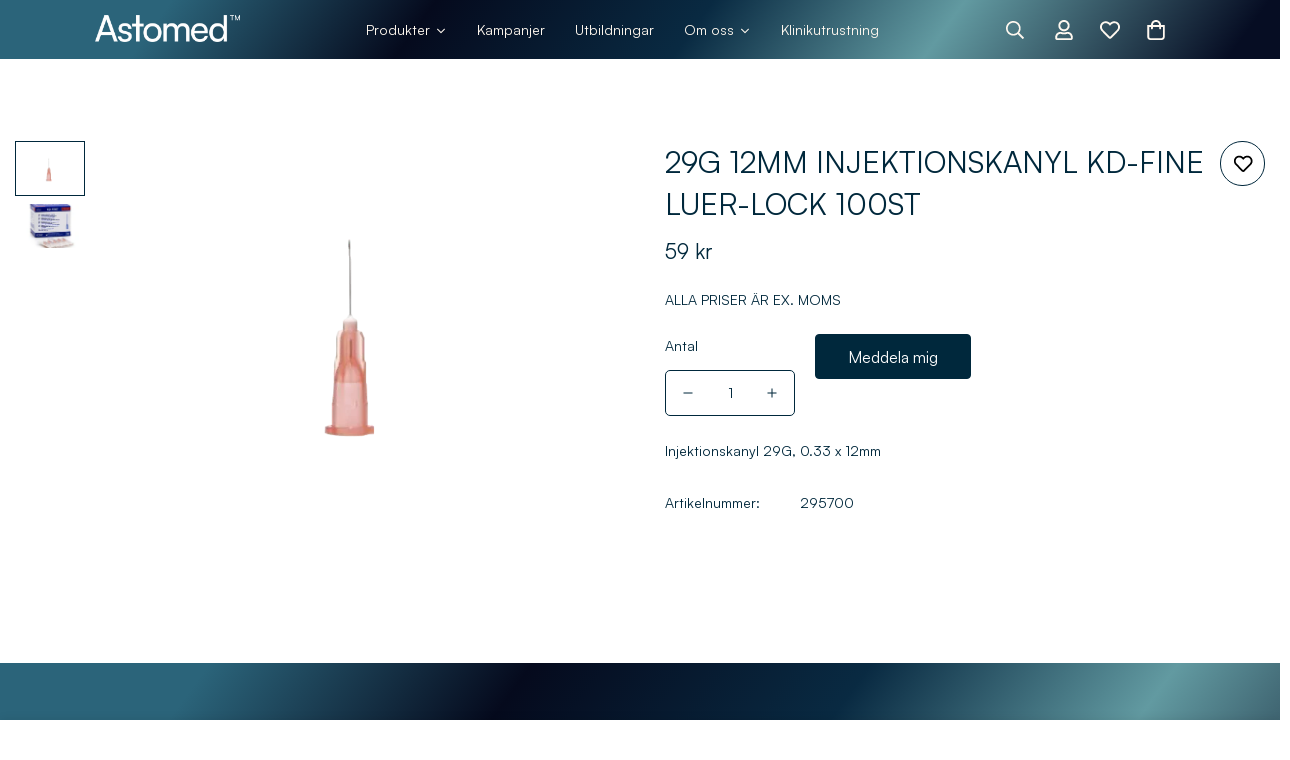

--- FILE ---
content_type: text/html; charset=utf-8
request_url: https://astomedshop.se/products/injektionskanyl-kd-fine-29g-12mm-100-st
body_size: 59388
content:
 
       
      
          
      <!-- using block list: off -->
      <!-- current request path:/products/injektionskanyl-kd-fine-29g-12mm-100-st -->
      <!-- shop lock exceptions:/pages/utbildningar|/pages/om-oss|/pages/fragor-svar|/pages/kontakta-oss -->
      <!--restricting page: true -->
      <!--shop locking: off -->
      
      
      
       
        
      

      
      

    
     
    
        
      
<!doctype html>
<html
  class="no-js  m:overflow-hidden"
  lang="sv"
  data-template="product"
  
>
  <head>
    <meta charset="utf-8">
    <meta http-equiv="X-UA-Compatible" content="IE=edge">
    <meta name="viewport" content="width=device-width, initial-scale=1, maximum-scale=1.0, user-scalable=0">
    <meta name="theme-color" content="#e9e8ed">
    <link rel="canonical" href="https://astomedshop.se/products/injektionskanyl-kd-fine-29g-12mm-100-st">
    <link rel="preconnect" href="https://fonts.shopifycdn.com" crossorigin>
    <link rel="preconnect" href="https://cdn.shopify.com" crossorigin><link rel="shortcut icon" type="image/png" href="//astomedshop.se/cdn/shop/files/Fav-astomed.png?crop=center&height=32&v=1760007050&width=32"><title>29G 12MM INJEKTIONSKANYL KD-FINE LUER-LOCK 100ST &ndash; Astomed shop</title><meta name="description" content="Injektionskanyl 29G, 0.33 x 12mm"><meta property="og:site_name" content="Astomed shop">
<meta property="og:url" content="https://astomedshop.se/products/injektionskanyl-kd-fine-29g-12mm-100-st">
<meta property="og:title" content="29G 12MM INJEKTIONSKANYL KD-FINE LUER-LOCK 100ST">
<meta property="og:type" content="product">
<meta property="og:description" content="Injektionskanyl 29G, 0.33 x 12mm"><meta property="og:image" content="http://astomedshop.se/cdn/shop/files/INJEKTIONSKANYLKD-FINE29G_12MM_100ST_Rityta1.png?v=1724064448">
<meta property="og:image:secure_url" content="https://astomedshop.se/cdn/shop/files/INJEKTIONSKANYLKD-FINE29G_12MM_100ST_Rityta1.png?v=1724064448">
<meta property="og:image:width" content="2667">
<meta property="og:image:height" content="2000"><meta property="og:price:amount" content="59">
<meta property="og:price:currency" content="SEK"><meta name="twitter:card" content="summary_large_image">
<meta name="twitter:title" content="29G 12MM INJEKTIONSKANYL KD-FINE LUER-LOCK 100ST">
<meta name="twitter:description" content="Injektionskanyl 29G, 0.33 x 12mm">

<style>
  @font-face {  font-family: M-Heading-Font;  font-weight:https://cdn.shopify.com/s/files/1/0548/7348/9459/files/Satoshi-Variable.ttf?v=1760007350;  src: url(https://cdn.shopify.com/s/files/1/0548/7348/9459/files/Satoshi-Variable.ttf?v=1760007350);  font-display: swap;}:root {  --font-stack-header: 'M-Heading-Font';  --font-weight-header: 300;}@font-face {  font-family: M-Body-Font;  font-weight:https://cdn.shopify.com/s/files/1/0548/7348/9459/files/Satoshi-Variable.ttf?v=1760007350;  src: url(https://cdn.shopify.com/s/files/1/0548/7348/9459/files/Satoshi-Variable.ttf?v=1760007350);  font-display: swap;}:root {  --font-stack-body: 'M-Body-Font';  --font-weight-body: 400;;}
</style>
<style>
  html {
    font-size: calc(var(--font-base-size, 16) * 1px);
    -webkit-font-smoothing: antialiased;
    height: 100%;
    scroll-behavior: smooth;
  }
  body {
    margin: 0;
    font-family: var(--font-stack-body);
    font-weight: var(--font-weight-body);
    font-style: var(--font-style-body);
    color: rgb(var(--color-foreground));
    font-size: calc(var(--font-base-size, 16) * 1px);
    line-height: calc(var(--base-line-height) * 1px);
    background-color: rgb(var(--color-background));
    position: relative;
    min-height: 100%;
  }

  body,
  html {
    overflow-x: clip;
  }

  html.prevent-scroll,
  html.prevent-scroll body {
    height: auto;
    overflow: hidden !important;
  }

  html.prevent-scroll {
    padding-right: var(--m-scrollbar-width);
  }

  h1,
  h2,
  h3,
  h4,
  h5,
  h6 {
    font-family: var(--font-stack-header);
    font-weight: var(--font-weight-header);
    font-style: var(--font-style-header);
    color: rgb(var(--color-heading));
    line-height: normal;
    letter-spacing: var(--heading-letter-spacing);
  }
  h1,
  .h1 {
    font-size: calc(((var(--font-h1-mobile)) / (var(--font-base-size))) * 1rem);
    line-height: 1.278;
  }

  h2,
  .h2 {
    font-size: calc(((var(--font-h2-mobile)) / (var(--font-base-size))) * 1rem);
    line-height: 1.267;
  }

  h3,
  .h3 {
    font-size: calc(((var(--font-h3-mobile)) / (var(--font-base-size))) * 1rem);
    line-height: 1.36;
  }

  h4,
  .h4 {
    font-size: calc(((var(--font-h4-mobile)) / (var(--font-base-size))) * 1rem);
    line-height: 1.4;
  }

  h5,
  .h5 {
    font-size: calc(((var(--font-h5-mobile)) / (var(--font-base-size))) * 1rem);
    line-height: 1.5;
  }

  h6,
  .h6 {
    font-size: calc(((var(--font-h6-mobile)) / (var(--font-base-size))) * 1rem);
    line-height: 1.5;
  }

  @media only screen and (min-width: 768px) {
    .h1,
    h1 {
      font-size: calc(((var(--font-h1-tablet)) / (var(--font-base-size))) * 1rem);
      line-height: 1.238;
    }
    .h2,
    h2 {
      font-size: calc(((var(--font-h2-tablet)) / (var(--font-base-size))) * 1rem);
      line-height: 1.235;
    }
    h3,
    .h3 {
      font-size: calc(((var(--font-h3-tablet)) / (var(--font-base-size))) * 1rem);
      line-height: 1.36;
    }
    h4,
    .h4 {
      font-size: calc(((var(--font-h4-tablet)) / (var(--font-base-size))) * 1rem);
      line-height: 1.4;
    }
  }

  @media only screen and (min-width: 1280px) {
    .h1,
    h1 {
      font-size: calc(((var(--font-h1-desktop)) / (var(--font-base-size))) * 1rem);
      line-height: 1.167;
    }
    .h2,
    h2 {
      font-size: calc(((var(--font-h2-desktop)) / (var(--font-base-size))) * 1rem);
      line-height: 1.238;
    }
    h3,
    .h3 {
      font-size: calc(((var(--font-h3-desktop)) / (var(--font-base-size))) * 1rem);
      line-height: 1.278;
    }
    h4,
    .h4 {
      font-size: calc(((var(--font-h4-desktop)) / (var(--font-base-size))) * 1rem);
      line-height: 1.333;
    }
    h5,
    .h5 {
      font-size: calc(((var(--font-h5-desktop)) / (var(--font-base-size))) * 1rem);
    }
    h6,
    .h6 {
      font-size: calc(((var(--font-h6-desktop)) / (var(--font-base-size))) * 1rem);
    }
  }
  [style*='--aspect-ratio'] {
    position: relative;
    overflow: hidden;
  }
  [style*='--aspect-ratio']:before {
    display: block;
    width: 100%;
    content: '';
    height: 0px;
  }
  [style*='--aspect-ratio'] > *:first-child {
    top: 0;
    left: 0;
    right: 0;
    position: absolute !important;
    object-fit: cover;
    width: 100%;
    height: 100%;
  }
  [style*='--aspect-ratio']:before {
    padding-top: calc(100% / (0.0001 + var(--aspect-ratio, 16/9)));
  }
  @media (max-width: 767px) {
    [style*='--aspect-ratio']:before {
      padding-top: calc(100% / (0.0001 + var(--aspect-ratio-mobile, var(--aspect-ratio, 16/9))));
    }
  }
  .swiper-wrapper {
    display: flex;
  }
  .swiper-container:not(.swiper-container-initialized) .swiper-slide {
    width: calc(100% / var(--items, 1));
    flex: 0 0 auto;
  }
  @media (max-width: 1023px) {
    .swiper-container:not(.swiper-container-initialized) .swiper-slide {
      min-width: 40vw;
      flex: 0 0 auto;
    }
  }
  @media (max-width: 767px) {
    .swiper-container:not(.swiper-container-initialized) .swiper-slide {
      min-width: 66vw;
      flex: 0 0 auto;
    }
  }
</style>
<link href="//astomedshop.se/cdn/shop/t/44/assets/main.css?v=170983581446790738331760006375" rel="stylesheet" type="text/css" media="all" />
<style data-shopify>
:root,.m-color-default {
      --color-background: 255,255,255;
      --color-background-secondary: 255,255,255;
  		
  	  --gradient-background: #ffffff;
  		
  		--color-foreground: 0,40,60;
  		--color-foreground-secondary: 0,40,60;
      --color-heading: 0,40,60;
  		--color-button: 0,40,60;
  		--color-button-text: 255,248,239;
  		--color-outline-button: 0,40,60;
      --color-button-hover: 0, 40, 60;
      --color-button-text-hover: 255, 248, 239;
  		--color-border: 0,40,60;
  		--color-price-sale: 0,40,60;
  		--color-price-regular: 0,40,60;
  		--color-form-field: 255,255,255;
  		--color-form-field-text: 0,40,60;
  		--color-tooltip: 255,255,255;
  		--color-tooltip-text: 0,40,60;
  	}
  
.m-color-dark {
      --color-background: 0,40,60;
      --color-background-secondary: 0,40,60;
  		
  	  --gradient-background: linear-gradient(306deg, rgba(6, 13, 35, 1) 4%, rgba(98, 154, 161, 1) 27%, rgba(9, 42, 66, 1) 46%, rgba(5, 10, 29, 1) 67%, rgba(43, 100, 122, 1) 87%);
  		
  		--color-foreground: 255,248,239;
  		--color-foreground-secondary: 255,248,239;
      --color-heading: 255,248,239;
  		--color-button: 255,255,255;
  		--color-button-text: 0,40,60;
  		--color-outline-button: 255,255,255;
      --color-button-hover: 215, 211, 204;
      --color-button-text-hover: 0, 40, 60;
  		--color-border: 215,211,204;
  		--color-price-sale: 232,78,78;
  		--color-price-regular: 255,255,255;
  		--color-form-field: 255,248,239;
  		--color-form-field-text: 0,40,60;
  		--color-tooltip: 255,248,239;
  		--color-tooltip-text: 0,40,60;
  	}
  
.m-color-footer {
      --color-background: 0,40,60;
      --color-background-secondary: 215,211,204;
  		
  	  --gradient-background: #00283c;
  		
  		--color-foreground: 255,248,239;
  		--color-foreground-secondary: 255,248,239;
      --color-heading: 255,248,239;
  		--color-button: 255,248,239;
  		--color-button-text: 255,248,239;
  		--color-outline-button: 0,40,60;
      --color-button-hover: 0, 40, 60;
      --color-button-text-hover: 255, 248, 239;
  		--color-border: 255,248,239;
  		--color-price-sale: 232,78,78;
  		--color-price-regular: 255,248,239;
  		--color-form-field: 255,255,255;
  		--color-form-field-text: 0,40,60;
  		--color-tooltip: 0,40,60;
  		--color-tooltip-text: 255,255,255;
  	}
  
.m-color-badge-hot {
      --color-background: 215,211,204;
      --color-background-secondary: 245,245,245;
  		
  	  --gradient-background: #d7d3cc;
  		
  		--color-foreground: 255,255,255;
  		--color-foreground-secondary: 255,255,255;
      --color-heading: 255,255,255;
  		--color-button: 255,255,255;
  		--color-button-text: 0,40,60;
  		--color-outline-button: 255,255,255;
      --color-button-hover: 255, 255, 255;
      --color-button-text-hover: 0, 40, 60;
  		--color-border: 222,222,222;
  		--color-price-sale: 255,255,255;
  		--color-price-regular: 255,255,255;
  		--color-form-field: 255,255,255;
  		--color-form-field-text: 0,40,60;
  		--color-tooltip: 255,255,255;
  		--color-tooltip-text: 0,40,60;
  	}
  
.m-color-badge-new {
      --color-background: 73,165,148;
      --color-background-secondary: 245,245,245;
  		
  	  --gradient-background: #49a594;
  		
  		--color-foreground: 255,255,255;
  		--color-foreground-secondary: 255,255,255;
      --color-heading: 255,255,255;
  		--color-button: 255,255,255;
  		--color-button-text: 0,40,60;
  		--color-outline-button: 255,255,255;
      --color-button-hover: 255, 255, 255;
      --color-button-text-hover: 0, 40, 60;
  		--color-border: 222,222,222;
  		--color-price-sale: 255,255,255;
  		--color-price-regular: 255,255,255;
  		--color-form-field: 255,255,255;
  		--color-form-field-text: 0,40,60;
  		--color-tooltip: 255,255,255;
  		--color-tooltip-text: 0,40,60;
  	}
  
.m-color-badge-sale {
      --color-background: 0,40,60;
      --color-background-secondary: 255,248,239;
  		
  	  --gradient-background: #00283c;
  		
  		--color-foreground: 255,248,239;
  		--color-foreground-secondary: 255,248,239;
      --color-heading: 255,248,239;
  		--color-button: 255,248,239;
  		--color-button-text: 0,40,60;
  		--color-outline-button: 255,248,239;
      --color-button-hover: 255, 248, 239;
      --color-button-text-hover: 0, 40, 60;
  		--color-border: 255,248,239;
  		--color-price-sale: 255,248,239;
  		--color-price-regular: 255,248,239;
  		--color-form-field: 255,248,239;
  		--color-form-field-text: 0,40,60;
  		--color-tooltip: 255,248,239;
  		--color-tooltip-text: 0,40,60;
  	}
  
.m-color-scheme-cee058e4-58e3-46aa-9af9-219dadc79066 {
      --color-background: 255,255,255;
      --color-background-secondary: 245,245,245;
  		
  	  --gradient-background: #ffffff;
  		
  		--color-foreground: 0,40,60;
  		--color-foreground-secondary: 0,40,60;
      --color-heading: 0,40,60;
  		--color-button: 0,40,60;
  		--color-button-text: 255,255,255;
  		--color-outline-button: 0,40,60;
      --color-button-hover: 0, 40, 60;
      --color-button-text-hover: 255, 255, 255;
  		--color-border: 238,238,238;
  		--color-price-sale: 232,78,78;
  		--color-price-regular: 0,40,60;
  		--color-form-field: 242,242,242;
  		--color-form-field-text: 0,40,60;
  		--color-tooltip: 0,40,60;
  		--color-tooltip-text: 255,255,255;
  	}
  
.m-color-scheme-09e5b5b4-774c-4b6c-8025-416ced49cc74 {
      --color-background: 0,40,60;
      --color-background-secondary: 245,245,245;
  		
  	  --gradient-background: #00283c;
  		
  		--color-foreground: 255,255,255;
  		--color-foreground-secondary: 0,40,60;
      --color-heading: 0,40,60;
  		--color-button: 0,40,60;
  		--color-button-text: 255,255,255;
  		--color-outline-button: 0,40,60;
      --color-button-hover: 0, 40, 60;
      --color-button-text-hover: 255, 255, 255;
  		--color-border: 238,238,238;
  		--color-price-sale: 232,78,78;
  		--color-price-regular: 0,40,60;
  		--color-form-field: 255,255,255;
  		--color-form-field-text: 0,40,60;
  		--color-tooltip: 0,40,60;
  		--color-tooltip-text: 255,255,255;
  	}
  
  .m-color-default, .m-color-dark, .m-color-footer, .m-color-badge-hot, .m-color-badge-new, .m-color-badge-sale, .m-color-scheme-cee058e4-58e3-46aa-9af9-219dadc79066, .m-color-scheme-09e5b5b4-774c-4b6c-8025-416ced49cc74 {
  	color: rgb(var(--color-foreground));
  	background-color: rgb(var(--color-background));
  }:root {     /* ANIMATIONS */  	--m-duration-short: .1s;     --m-duration-default: .25s;     --m-duration-long: .5s;     --m-duration-image: .65s;     --m-duration-animate: 1s;     --m-animation-duration: 600ms;     --m-animation-fade-in-up: m-fade-in-up var(--m-animation-duration) cubic-bezier(0, 0, 0.3, 1) forwards;     --m-animation-fade-in-left: m-fade-in-left var(--m-animation-duration) cubic-bezier(0, 0, 0.3, 1) forwards;     --m-animation-fade-in-right: m-fade-in-right var(--m-animation-duration) cubic-bezier(0, 0, 0.3, 1) forwards;     --m-animation-fade-in-left-rtl: m-fade-in-left-rtl var(--m-animation-duration) cubic-bezier(0, 0, 0.3, 1) forwards;     --m-animation-fade-in-right-rtl: m-fade-in-right-rtl var(--m-animation-duration) cubic-bezier(0, 0, 0.3, 1) forwards;     --m-animation-fade-in: m-fade-in calc(var(--m-animation-duration) * 2) cubic-bezier(0, 0, 0.3, 1);     --m-animation-zoom-fade: m-zoom-fade var(--m-animation-duration) ease forwards;  	/* BODY */  	--base-line-height: 14;   /* INPUTS */   --inputs-border-width: 1px;  	--inputs-radius: 5px;  	/* BUTTON */  	--btn-letter-spacing: 0px;  	--btn-border-radius: 5px;  	--btn-border-width: 1px;  	--btn-line-height: 23px;  	  	/* COUNT BUBBLE */  	--color-cart-wishlist-count: #ffffff;  	--bg-cart-wishlist-count: #00283c;  	/* OVERLAY */  	--color-image-overlay: #00283c;  	--opacity-image-overlay: 0.2;  	/* Notification */  	--color-success: 58,135,53;  	--color-warning: 210,134,26;    --color-error: 218, 63, 63;    --color-error-bg: #fbeaea;    --color-warning-bg: #faecd7;    --color-success-bg: #d1eccf;  	/* CUSTOM COLOR */  	--text-black: 0,0,0;  	--text-white: 255,255,255;  	--bg-black: 0,0,0;  	--bg-white: 255,255,255;  	--rounded-full: 9999px;  	--bg-card-placeholder: rgba(243,243,243,1);  	--arrow-select-box: url(//astomedshop.se/cdn/shop/t/44/assets/ar-down.svg?v=92728264558441377851760006375);  	/* FONT SIZES */  	--font-base-size: 14;  	--font-btn-size: 16px;  	--font-btn-weight: 500;  	--font-h1-desktop: 60;  	--font-h1-tablet: 42;  	--font-h1-mobile: 36;  	--font-h2-desktop: 42;  	--font-h2-tablet: 33;  	--font-h2-mobile: 29;  	--font-h3-desktop: 30;  	--font-h3-tablet: 24;  	--font-h3-mobile: 21;  	--font-h4-desktop: 24;  	--font-h4-tablet: 19;  	--font-h4-mobile: 19;  	--font-h5-desktop: 15;  	--font-h5-mobile: 14;  	--font-h6-desktop: 14;  	--font-h6-mobile: 14;  	--heading-letter-spacing: 0px;   --arrow-down-url: url(//astomedshop.se/cdn/shop/t/44/assets/arrow-down.svg?v=157552497485556416461760006375);   --arrow-down-white-url: url(//astomedshop.se/cdn/shop/t/44/assets/arrow-down-white.svg?v=70535736727834135531760006375);   --product-title-line-clamp: 1;  	--spacing-sections-desktop: 100px;   --spacing-sections-laptop: 80px;   --spacing-sections-tablet: 60px;   --spacing-sections-mobile: 48px;  	/* LAYOUT */  	--container-width: 1280px;   --fluid-container-width: 1620px;   --fluid-container-offset: 95px;   /* CORNER RADIUS */   --blocks-radius: 0px;   --medium-blocks-radius: 0px;   --pcard-radius: 0px;  }
</style><link rel="stylesheet" href="//astomedshop.se/cdn/shop/t/44/assets/cart.css?v=93698172234576396381760006375" media="print" onload="this.media='all'">
<noscript><link href="//astomedshop.se/cdn/shop/t/44/assets/cart.css?v=93698172234576396381760006375" rel="stylesheet" type="text/css" media="all" /></noscript><link href="//astomedshop.se/cdn/shop/t/44/assets/vendor.css?v=78734522753772538311760006375" rel="stylesheet" type="text/css" media="all" /><link rel="stylesheet" href="//astomedshop.se/cdn/shop/t/44/assets/custom-style.css?v=68377333970908838601760006375" media="print" onload="this.media='all'">
<link rel="stylesheet" href="//astomedshop.se/cdn/shop/t/44/assets/custom.css?v=82878153344733375131760006375" media="print" onload="this.media='all'">
<noscript><link href="//astomedshop.se/cdn/shop/t/44/assets/custom-style.css?v=68377333970908838601760006375" rel="stylesheet" type="text/css" media="all" /></noscript>
<noscript><link href="//astomedshop.se/cdn/shop/t/44/assets/custom.css?v=82878153344733375131760006375" rel="stylesheet" type="text/css" media="all" /></noscript><style data-shopify></style>


<script src="//astomedshop.se/cdn/shop/t/44/assets/product-list.js?v=133975944838759569291760006375" defer="defer"></script>
<script src="//astomedshop.se/cdn/shop/t/44/assets/vendor.js?v=16871837922215387231760006375" defer="defer"></script>
    <script src="//astomedshop.se/cdn/shop/t/44/assets/theme-global.js?v=175054158906313379421760006375" defer="defer"></script><script>window.performance && window.performance.mark && window.performance.mark('shopify.content_for_header.start');</script><meta name="google-site-verification" content="a5o4B7oNheXx_TbG1bLmT84Qiu5k7lkZZbEW1qB1IdY">
<meta name="google-site-verification" content="IPW-CKCQyx3Kz3fbquZByk6ANR1ARW_cP-9TNLgbOaI">
<meta name="facebook-domain-verification" content="6dh6ubnx3ga3dq7xiy29ehhsa6qtbj">
<meta id="shopify-digital-wallet" name="shopify-digital-wallet" content="/54873489459/digital_wallets/dialog">
<link rel="alternate" type="application/json+oembed" href="https://astomedshop.se/products/injektionskanyl-kd-fine-29g-12mm-100-st.oembed">
<script async="async" src="/checkouts/internal/preloads.js?locale=sv-SE"></script>
<script id="shopify-features" type="application/json">{"accessToken":"bf4d83295f9d468ad6ca9945249448b3","betas":["rich-media-storefront-analytics"],"domain":"astomedshop.se","predictiveSearch":true,"shopId":54873489459,"locale":"sv"}</script>
<script>var Shopify = Shopify || {};
Shopify.shop = "astomedshop.myshopify.com";
Shopify.locale = "sv";
Shopify.currency = {"active":"SEK","rate":"1.0"};
Shopify.country = "SE";
Shopify.theme = {"name":"Astomed-2_0","id":187708703045,"schema_name":"Minimog - OS 2.0","schema_version":"5.5.0","theme_store_id":null,"role":"main"};
Shopify.theme.handle = "null";
Shopify.theme.style = {"id":null,"handle":null};
Shopify.cdnHost = "astomedshop.se/cdn";
Shopify.routes = Shopify.routes || {};
Shopify.routes.root = "/";</script>
<script type="module">!function(o){(o.Shopify=o.Shopify||{}).modules=!0}(window);</script>
<script>!function(o){function n(){var o=[];function n(){o.push(Array.prototype.slice.apply(arguments))}return n.q=o,n}var t=o.Shopify=o.Shopify||{};t.loadFeatures=n(),t.autoloadFeatures=n()}(window);</script>
<script id="shop-js-analytics" type="application/json">{"pageType":"product"}</script>
<script defer="defer" async type="module" src="//astomedshop.se/cdn/shopifycloud/shop-js/modules/v2/client.init-shop-cart-sync_Cy9eO0_O.sv.esm.js"></script>
<script defer="defer" async type="module" src="//astomedshop.se/cdn/shopifycloud/shop-js/modules/v2/chunk.common_Bln0rL2T.esm.js"></script>
<script type="module">
  await import("//astomedshop.se/cdn/shopifycloud/shop-js/modules/v2/client.init-shop-cart-sync_Cy9eO0_O.sv.esm.js");
await import("//astomedshop.se/cdn/shopifycloud/shop-js/modules/v2/chunk.common_Bln0rL2T.esm.js");

  window.Shopify.SignInWithShop?.initShopCartSync?.({"fedCMEnabled":true,"windoidEnabled":true});

</script>
<script>(function() {
  var isLoaded = false;
  function asyncLoad() {
    if (isLoaded) return;
    isLoaded = true;
    var urls = ["https:\/\/chimpstatic.com\/mcjs-connected\/js\/users\/7446127c20ffd2ff311dbf944\/83e128ad768d9600b42fbe662.js?shop=astomedshop.myshopify.com","https:\/\/ecommplugins-scripts.trustpilot.com\/v2.1\/js\/header.min.js?settings=eyJrZXkiOiJ1ZWRtT3FFZ3pMc0lEUUZVIiwicyI6Im5vbmUifQ==\u0026shop=astomedshop.myshopify.com","https:\/\/ecommplugins-trustboxsettings.trustpilot.com\/astomedshop.myshopify.com.js?settings=1761736881435\u0026shop=astomedshop.myshopify.com","https:\/\/widget.trustpilot.com\/bootstrap\/v5\/tp.widget.sync.bootstrap.min.js?shop=astomedshop.myshopify.com","https:\/\/ecommplugins-scripts.trustpilot.com\/v2.1\/js\/success.min.js?settings=eyJrZXkiOiJ1ZWRtT3FFZ3pMc0lEUUZVIiwicyI6Im5vbmUiLCJ0IjpbIm9yZGVycy9mdWxmaWxsZWQiXSwidiI6IiIsImEiOiIifQ==\u0026shop=astomedshop.myshopify.com"];
    for (var i = 0; i < urls.length; i++) {
      var s = document.createElement('script');
      s.type = 'text/javascript';
      s.async = true;
      s.src = urls[i];
      var x = document.getElementsByTagName('script')[0];
      x.parentNode.insertBefore(s, x);
    }
  };
  if(window.attachEvent) {
    window.attachEvent('onload', asyncLoad);
  } else {
    window.addEventListener('load', asyncLoad, false);
  }
})();</script>
<script id="__st">var __st={"a":54873489459,"offset":3600,"reqid":"a74fa597-0cff-4b6a-8b65-f18ec846f8c3-1768409331","pageurl":"astomedshop.se\/products\/injektionskanyl-kd-fine-29g-12mm-100-st","u":"b99bf073c6b1","p":"product","rtyp":"product","rid":6611828015155};</script>
<script>window.ShopifyPaypalV4VisibilityTracking = true;</script>
<script id="captcha-bootstrap">!function(){'use strict';const t='contact',e='account',n='new_comment',o=[[t,t],['blogs',n],['comments',n],[t,'customer']],c=[[e,'customer_login'],[e,'guest_login'],[e,'recover_customer_password'],[e,'create_customer']],r=t=>t.map((([t,e])=>`form[action*='/${t}']:not([data-nocaptcha='true']) input[name='form_type'][value='${e}']`)).join(','),a=t=>()=>t?[...document.querySelectorAll(t)].map((t=>t.form)):[];function s(){const t=[...o],e=r(t);return a(e)}const i='password',u='form_key',d=['recaptcha-v3-token','g-recaptcha-response','h-captcha-response',i],f=()=>{try{return window.sessionStorage}catch{return}},m='__shopify_v',_=t=>t.elements[u];function p(t,e,n=!1){try{const o=window.sessionStorage,c=JSON.parse(o.getItem(e)),{data:r}=function(t){const{data:e,action:n}=t;return t[m]||n?{data:e,action:n}:{data:t,action:n}}(c);for(const[e,n]of Object.entries(r))t.elements[e]&&(t.elements[e].value=n);n&&o.removeItem(e)}catch(o){console.error('form repopulation failed',{error:o})}}const l='form_type',E='cptcha';function T(t){t.dataset[E]=!0}const w=window,h=w.document,L='Shopify',v='ce_forms',y='captcha';let A=!1;((t,e)=>{const n=(g='f06e6c50-85a8-45c8-87d0-21a2b65856fe',I='https://cdn.shopify.com/shopifycloud/storefront-forms-hcaptcha/ce_storefront_forms_captcha_hcaptcha.v1.5.2.iife.js',D={infoText:'Skyddas av hCaptcha',privacyText:'Integritet',termsText:'Villkor'},(t,e,n)=>{const o=w[L][v],c=o.bindForm;if(c)return c(t,g,e,D).then(n);var r;o.q.push([[t,g,e,D],n]),r=I,A||(h.body.append(Object.assign(h.createElement('script'),{id:'captcha-provider',async:!0,src:r})),A=!0)});var g,I,D;w[L]=w[L]||{},w[L][v]=w[L][v]||{},w[L][v].q=[],w[L][y]=w[L][y]||{},w[L][y].protect=function(t,e){n(t,void 0,e),T(t)},Object.freeze(w[L][y]),function(t,e,n,w,h,L){const[v,y,A,g]=function(t,e,n){const i=e?o:[],u=t?c:[],d=[...i,...u],f=r(d),m=r(i),_=r(d.filter((([t,e])=>n.includes(e))));return[a(f),a(m),a(_),s()]}(w,h,L),I=t=>{const e=t.target;return e instanceof HTMLFormElement?e:e&&e.form},D=t=>v().includes(t);t.addEventListener('submit',(t=>{const e=I(t);if(!e)return;const n=D(e)&&!e.dataset.hcaptchaBound&&!e.dataset.recaptchaBound,o=_(e),c=g().includes(e)&&(!o||!o.value);(n||c)&&t.preventDefault(),c&&!n&&(function(t){try{if(!f())return;!function(t){const e=f();if(!e)return;const n=_(t);if(!n)return;const o=n.value;o&&e.removeItem(o)}(t);const e=Array.from(Array(32),(()=>Math.random().toString(36)[2])).join('');!function(t,e){_(t)||t.append(Object.assign(document.createElement('input'),{type:'hidden',name:u})),t.elements[u].value=e}(t,e),function(t,e){const n=f();if(!n)return;const o=[...t.querySelectorAll(`input[type='${i}']`)].map((({name:t})=>t)),c=[...d,...o],r={};for(const[a,s]of new FormData(t).entries())c.includes(a)||(r[a]=s);n.setItem(e,JSON.stringify({[m]:1,action:t.action,data:r}))}(t,e)}catch(e){console.error('failed to persist form',e)}}(e),e.submit())}));const S=(t,e)=>{t&&!t.dataset[E]&&(n(t,e.some((e=>e===t))),T(t))};for(const o of['focusin','change'])t.addEventListener(o,(t=>{const e=I(t);D(e)&&S(e,y())}));const B=e.get('form_key'),M=e.get(l),P=B&&M;t.addEventListener('DOMContentLoaded',(()=>{const t=y();if(P)for(const e of t)e.elements[l].value===M&&p(e,B);[...new Set([...A(),...v().filter((t=>'true'===t.dataset.shopifyCaptcha))])].forEach((e=>S(e,t)))}))}(h,new URLSearchParams(w.location.search),n,t,e,['guest_login'])})(!0,!0)}();</script>
<script integrity="sha256-4kQ18oKyAcykRKYeNunJcIwy7WH5gtpwJnB7kiuLZ1E=" data-source-attribution="shopify.loadfeatures" defer="defer" src="//astomedshop.se/cdn/shopifycloud/storefront/assets/storefront/load_feature-a0a9edcb.js" crossorigin="anonymous"></script>
<script data-source-attribution="shopify.dynamic_checkout.dynamic.init">var Shopify=Shopify||{};Shopify.PaymentButton=Shopify.PaymentButton||{isStorefrontPortableWallets:!0,init:function(){window.Shopify.PaymentButton.init=function(){};var t=document.createElement("script");t.src="https://astomedshop.se/cdn/shopifycloud/portable-wallets/latest/portable-wallets.sv.js",t.type="module",document.head.appendChild(t)}};
</script>
<script data-source-attribution="shopify.dynamic_checkout.buyer_consent">
  function portableWalletsHideBuyerConsent(e){var t=document.getElementById("shopify-buyer-consent"),n=document.getElementById("shopify-subscription-policy-button");t&&n&&(t.classList.add("hidden"),t.setAttribute("aria-hidden","true"),n.removeEventListener("click",e))}function portableWalletsShowBuyerConsent(e){var t=document.getElementById("shopify-buyer-consent"),n=document.getElementById("shopify-subscription-policy-button");t&&n&&(t.classList.remove("hidden"),t.removeAttribute("aria-hidden"),n.addEventListener("click",e))}window.Shopify?.PaymentButton&&(window.Shopify.PaymentButton.hideBuyerConsent=portableWalletsHideBuyerConsent,window.Shopify.PaymentButton.showBuyerConsent=portableWalletsShowBuyerConsent);
</script>
<script>
  function portableWalletsCleanup(e){e&&e.src&&console.error("Failed to load portable wallets script "+e.src);var t=document.querySelectorAll("shopify-accelerated-checkout .shopify-payment-button__skeleton, shopify-accelerated-checkout-cart .wallet-cart-button__skeleton"),e=document.getElementById("shopify-buyer-consent");for(let e=0;e<t.length;e++)t[e].remove();e&&e.remove()}function portableWalletsNotLoadedAsModule(e){e instanceof ErrorEvent&&"string"==typeof e.message&&e.message.includes("import.meta")&&"string"==typeof e.filename&&e.filename.includes("portable-wallets")&&(window.removeEventListener("error",portableWalletsNotLoadedAsModule),window.Shopify.PaymentButton.failedToLoad=e,"loading"===document.readyState?document.addEventListener("DOMContentLoaded",window.Shopify.PaymentButton.init):window.Shopify.PaymentButton.init())}window.addEventListener("error",portableWalletsNotLoadedAsModule);
</script>

<script type="module" src="https://astomedshop.se/cdn/shopifycloud/portable-wallets/latest/portable-wallets.sv.js" onError="portableWalletsCleanup(this)" crossorigin="anonymous"></script>
<script nomodule>
  document.addEventListener("DOMContentLoaded", portableWalletsCleanup);
</script>

<link id="shopify-accelerated-checkout-styles" rel="stylesheet" media="screen" href="https://astomedshop.se/cdn/shopifycloud/portable-wallets/latest/accelerated-checkout-backwards-compat.css" crossorigin="anonymous">
<style id="shopify-accelerated-checkout-cart">
        #shopify-buyer-consent {
  margin-top: 1em;
  display: inline-block;
  width: 100%;
}

#shopify-buyer-consent.hidden {
  display: none;
}

#shopify-subscription-policy-button {
  background: none;
  border: none;
  padding: 0;
  text-decoration: underline;
  font-size: inherit;
  cursor: pointer;
}

#shopify-subscription-policy-button::before {
  box-shadow: none;
}

      </style>

<script>window.performance && window.performance.mark && window.performance.mark('shopify.content_for_header.end');</script>

    <script>
      document.documentElement.className = document.documentElement.className.replace('no-js', 'js');
      if (Shopify.designMode) {
        document.documentElement.classList.add('shopify-design-mode');
      }
    </script>
    <script>window.MinimogTheme = {};window.MinimogLibs = {};window.MinimogStrings = {  addToCart: "Lägg i varukorgen",  soldOut: "Slut",  unavailable: "Inte tillgänglig",  inStock: "I lager",  lowStock: 'Low stock',  inventoryQuantityHtml: '<span class="m-product-inventory__quantity">{{ quantity }}</span> In stock',  inventoryLowQuantityHtml: 'Only <span class="m-product-inventory__quantity">{{ quantity }}</span> left',  checkout: "Till kassan",  viewCart: "Se varukorgen",  cartRemove: "Ta bort",  zipcodeValidate: "Postnummer måste fyllas i",  noShippingRate: "Det finns inga fraktalternativ till din adress",  shippingRatesResult: "Vi hittade {{count}} fraktalternativ till din adress",  recommendTitle: "Rekommenderat för dig",  shipping: "Leverans",  add: "Köp alla",  itemAdded: "Produkten finns nu i varukorgen",  requiredField: "Fyll i alla obligatoriska fält(*) innan du lägger den i varukorgen!",  hours: "timmar",  mins: "min",  outOfStock: "Slut i lager",  sold: "Sold",  available: "Available",  preorder: "Pre-order",  sold_out_items_message: "Produkten är redan slutsåld.",  unitPrice: "St pris",  unitPriceSeparator: "per",  cartError: "There was an error while updating your cart. Please try again.",  quantityError: "Antalet produkter finns inte i lager. Endast {{ quantity }} finns kvar.' }}",  selectVariant: "Please select a variant before adding the product to your cart.",  valideDateTimeDelivery: "Please choose the current or future time."};window.MinimogThemeStyles = {  product: "https://astomedshop.se/cdn/shop/t/44/assets/product.css?v=175796643987776283371760006375",  productInventory: "https://astomedshop.se/cdn/shop/t/44/assets/component-product-inventory.css?v=111082497872923960041760006375"};window.MinimogThemeScripts = {  productModel: "https://astomedshop.se/cdn/shop/t/44/assets/product-model.js?v=74883181231862109891760006375",  productMedia: "https://astomedshop.se/cdn/shop/t/44/assets/product-media.js?v=93062131741458010781760006375",  variantsPicker: "https://astomedshop.se/cdn/shop/t/44/assets/variant-picker.js?v=17515462640958628441760006375",  instagram: "https://astomedshop.se/cdn/shop/t/44/assets/instagram.js?v=132192723937505643871760006375",  productInventory: "https://astomedshop.se/cdn/shop/t/44/assets/product-inventory.js?v=56130558051591069411760006375"};window.MinimogSettings = {  design_mode: false,  requestPath: "\/products\/injektionskanyl-kd-fine-29g-12mm-100-st",  template: "product.utan-behandla-sahar",  templateName: "product",productHandle: "injektionskanyl-kd-fine-29g-12mm-100-st",    productId: 6611828015155,currency_code: "SEK",  money_format: "\u003cspan class=\"hidePrice\"\u003e{{amount_no_decimals}} kr\u003c\/span\u003e",  base_url: window.location.origin + Shopify.routes.root,  money_with_currency_format: "{{amount_no_decimals}} SEK",theme: {    id: 187708703045,    name: "Astomed-2_0",    role: "main",    version: "5.5.0",    online_store_version: "2.0",    preview_url: "https://astomedshop.se?preview_theme_id=187708703045",  },  shop_domain: "https:\/\/astomedshop.se",  shop_locale: {    published: [{"shop_locale":{"locale":"sv","enabled":true,"primary":true,"published":true}}],    current: "sv",    primary: "sv",  },  routes: {    root: "\/",    cart: "\/cart",    product_recommendations_url: "\/recommendations\/products",    cart_add_url: '/cart/add',    cart_change_url: '/cart/change',    cart_update_url: '/cart/update',    predictive_search_url: '/search/suggest',    search_url: '/search'  },  hide_unavailable_product_options: true,  pcard_image_ratio: "1\/1",  cookie_consent_allow: "Tillåt kakor",  cookie_consent_message: "Vi använder kakor för att du ska få bästa möjliga köpupplevelse.",  cookie_consent_placement: "bottom-left",  cookie_consent_learnmore_link: "",  cookie_consent_learnmore: "",  cookie_consent_theme: "white",  cookie_consent_decline: "Nej",  show_cookie_consent: false,  product_colors: "red: #FF6961,\nyellow: #FDDA76,\nblack: #000000,\nblue: #8DB4D2,\ngreen: #C1E1C1,\npurple: #B19CD9,\nsilver: #EEEEEF,\nwhite: #FFFFFF,\nbrown: #836953,\nlight-brown: #feb035,\ndark-turquoise: #23cddc,\norange: #FFB347,\ntan: #E9D1BF,\nviolet: #B490B0,\npink: #FFD1DC,\ngrey: #E0E0E0,\nsky: #96BDC6,\npale-leaf: #CCD4BF",  use_ajax_atc: true,  discount_code_enable: false,  enable_cart_drawer: true,  pcard_show_lowest_prices: true,  date_now: "2026\/01\/14 17:48:00+0100 (CET)",  foxKitBaseUrl: "foxkit.app"};function __setSwatchesOptions() {
    try {
      MinimogSettings._colorSwatches = []
      MinimogSettings._imageSwatches = []

      MinimogSettings.product_colors
        .split(',').filter(Boolean)
        .forEach(colorSwatch => {
          const [key, value] = colorSwatch.split(':')
          MinimogSettings._colorSwatches.push({
            key: key.trim().toLowerCase(),
            value: value && value.trim() || ''
          })
        })

      Object.keys(MinimogSettings).forEach(key => {
        if (key.includes('filter_color') && !key.includes('.png')) {
          if (MinimogSettings[`${key}.png`]) {
            MinimogSettings._imageSwatches.push({
              key: MinimogSettings[key].toLowerCase(),
              value: MinimogSettings[`${key}.png`]
            })
          }
        }
      })
    } catch (e) {
      console.error('Failed to convert color/image swatch structure!', e)
    }
  }

  __setSwatchesOptions();
</script>

    <meta name="facebook-domain-verification" content="6dh6ubnx3ga3dq7xiy29ehhsa6qtbj" />
  <!-- BEGIN app block: shopify://apps/consentmo-gdpr/blocks/gdpr_cookie_consent/4fbe573f-a377-4fea-9801-3ee0858cae41 -->


<!-- END app block --><!-- BEGIN app block: shopify://apps/foxkit-sales-boost/blocks/foxkit-theme-helper/13f41957-6b79-47c1-99a2-e52431f06fff -->
<style data-shopify>
  
  :root {
  	--foxkit-border-radius-btn: 4px;
  	--foxkit-height-btn: 45px;
  	--foxkit-btn-primary-bg: #00283C;
  	--foxkit-btn-primary-text: #FFFFFF;
  	--foxkit-btn-primary-hover-bg: #00283C;
  	--foxkit-btn-primary-hover-text: #FFFFFF;
  	--foxkit-btn-secondary-bg: #FFFFFF;
  	--foxkit-btn-secondary-text: #00283C;
  	--foxkit-btn-secondary-hover-bg: #00283C;
  	--foxkit-btn-secondary-hover-text: #FFFFFF;
  	--foxkit-text-color: #00283C;
  	--foxkit-heading-text-color: #00283C;
  	--foxkit-prices-color: #00283C;
  	--foxkit-badge-color: #DA3F3F;
  	--foxkit-border-color: #f5f5f5;
  }
  
  .foxkit-critical-hidden {
  	display: none !important;
  }
</style>
<script>
   var ShopifyRootUrl = "\/";
   var _useRootBaseUrl = null
   window.FoxKitThemeHelperEnabled = true;
   window.FoxKitPlugins = window.FoxKitPlugins || {}
   window.FoxKitStrings = window.FoxKitStrings || {}
   window.FoxKitAssets = window.FoxKitAssets || {}
   window.FoxKitModules = window.FoxKitModules || {}
   window.FoxKitSettings = {
     discountPrefix: "FX",
     showWaterMark: null,
     multipleLanguages: false,
     primaryLocale: true,
     combineWithProductDiscounts: false,
     enableAjaxAtc: true,
     discountApplyBy: "draft_order",
     foxKitBaseUrl: "foxkit.app",
     shopDomain: "https:\/\/astomedshop.se",
     baseUrl: _useRootBaseUrl ? "/" : ShopifyRootUrl.endsWith('/') ? ShopifyRootUrl : ShopifyRootUrl + '/',
     currencyCode: "SEK",
     moneyFormat: !!window.MinimogTheme ? window.MinimogSettings.money_format : "\u003cspan class=\"hidePrice\"\u003e{{amount_no_decimals}} kr\u003c\/span\u003e",
     moneyWithCurrencyFormat: "{{amount_no_decimals}} SEK",
     template: "product.utan-behandla-sahar",
     templateName: "product",
     optimizePerformance: false,product: Object.assign({"id":6611828015155,"title":"29G 12MM INJEKTIONSKANYL KD-FINE LUER-LOCK 100ST","handle":"injektionskanyl-kd-fine-29g-12mm-100-st","description":"\u003cp\u003eInjektionskanyl 29G, 0.33 x 12mm\u003c\/p\u003e","published_at":"2021-10-11T16:58:12+02:00","created_at":"2021-10-11T16:58:12+02:00","vendor":"KD-Fine","type":"Nålar","tags":["Alla produkter","Förbrukningsmaterial","Nålar","Tillbehör fillers"],"price":5900,"price_min":5900,"price_max":5900,"available":false,"price_varies":false,"compare_at_price":4200,"compare_at_price_min":4200,"compare_at_price_max":4200,"compare_at_price_varies":false,"variants":[{"id":39564835586099,"title":"Default Title","option1":"Default Title","option2":null,"option3":null,"sku":"295700","requires_shipping":true,"taxable":true,"featured_image":null,"available":false,"name":"29G 12MM INJEKTIONSKANYL KD-FINE LUER-LOCK 100ST","public_title":null,"options":["Default Title"],"price":5900,"weight":106,"compare_at_price":4200,"inventory_management":"shopify","barcode":"","requires_selling_plan":false,"selling_plan_allocations":[]}],"images":["\/\/astomedshop.se\/cdn\/shop\/files\/INJEKTIONSKANYLKD-FINE29G_12MM_100ST_Rityta1.png?v=1724064448","\/\/astomedshop.se\/cdn\/shop\/products\/kd-fine-29g12mm.jpg?v=1633964292"],"featured_image":"\/\/astomedshop.se\/cdn\/shop\/files\/INJEKTIONSKANYLKD-FINE29G_12MM_100ST_Rityta1.png?v=1724064448","options":["Title"],"media":[{"alt":null,"id":48313213878597,"position":1,"preview_image":{"aspect_ratio":1.334,"height":2000,"width":2667,"src":"\/\/astomedshop.se\/cdn\/shop\/files\/INJEKTIONSKANYLKD-FINE29G_12MM_100ST_Rityta1.png?v=1724064448"},"aspect_ratio":1.334,"height":2000,"media_type":"image","src":"\/\/astomedshop.se\/cdn\/shop\/files\/INJEKTIONSKANYLKD-FINE29G_12MM_100ST_Rityta1.png?v=1724064448","width":2667},{"alt":null,"id":20569116508211,"position":2,"preview_image":{"aspect_ratio":1.007,"height":589,"width":593,"src":"\/\/astomedshop.se\/cdn\/shop\/products\/kd-fine-29g12mm.jpg?v=1633964292"},"aspect_ratio":1.007,"height":589,"media_type":"image","src":"\/\/astomedshop.se\/cdn\/shop\/products\/kd-fine-29g12mm.jpg?v=1633964292","width":593}],"requires_selling_plan":false,"selling_plan_groups":[],"content":"\u003cp\u003eInjektionskanyl 29G, 0.33 x 12mm\u003c\/p\u003e"}, {
       variants: [{"id":39564835586099,"title":"Default Title","option1":"Default Title","option2":null,"option3":null,"sku":"295700","requires_shipping":true,"taxable":true,"featured_image":null,"available":false,"name":"29G 12MM INJEKTIONSKANYL KD-FINE LUER-LOCK 100ST","public_title":null,"options":["Default Title"],"price":5900,"weight":106,"compare_at_price":4200,"inventory_management":"shopify","barcode":"","requires_selling_plan":false,"selling_plan_allocations":[]}],
       selectedVariant: {"id":39564835586099,"title":"Default Title","option1":"Default Title","option2":null,"option3":null,"sku":"295700","requires_shipping":true,"taxable":true,"featured_image":null,"available":false,"name":"29G 12MM INJEKTIONSKANYL KD-FINE LUER-LOCK 100ST","public_title":null,"options":["Default Title"],"price":5900,"weight":106,"compare_at_price":4200,"inventory_management":"shopify","barcode":"","requires_selling_plan":false,"selling_plan_allocations":[]},
       hasOnlyDefaultVariant: true,
       collections: [{"id":611702243653,"handle":"alla-produkter","title":"Alla produkter","updated_at":"2026-01-14T16:51:33+01:00","body_html":"","published_at":"2023-11-20T11:09:04+01:00","sort_order":"best-selling","template_suffix":"","disjunctive":false,"rules":[{"column":"tag","relation":"equals","condition":"Alla produkter"}],"published_scope":"global"},{"id":624469901637,"handle":"best-selling-collection","title":"Best selling products","updated_at":"2026-01-14T16:51:33+01:00","body_html":null,"published_at":"2024-07-24T14:06:28+02:00","sort_order":"best-selling","template_suffix":null,"disjunctive":false,"rules":[{"column":"variant_price","relation":"greater_than","condition":"0"}],"published_scope":"web"},{"id":262325600307,"handle":"tillbehor116","title":"Fler produkter","updated_at":"2026-01-14T16:51:33+01:00","body_html":"\u003cdiv style=\"text-align: left;\"\u003eFörutom hudvårdsprodukter eller fillers så behöver du även tillbehör på din klinik eller salong, som spatlar, brickor, handduksvärmare eller lampor. Vi har även en del accessoarer om stressboll, speglar och affischer till utvalda produkter. Saknar du någon produkt som du tycker att vi borde sälja? Kontakta gärna oss!\u003c\/div\u003e","published_at":"2021-10-11T16:10:21+02:00","sort_order":"best-selling","template_suffix":"","disjunctive":true,"rules":[{"column":"tag","relation":"equals","condition":"Tillbehör116"},{"column":"tag","relation":"equals","condition":"Fler produkter"},{"column":"tag","relation":"equals","condition":"Förbrukningsmaterial"}],"published_scope":"global"},{"id":262325305395,"handle":"forbrukningsmaterial","title":"Förbrukningsmaterial","updated_at":"2026-01-14T16:51:33+01:00","body_html":"\u003cdiv style=\"text-align: left;\"\u003eVi på Astomed shop är en del Asker group och OneMed som är ledande leverantör av förbrukningsmaterial som exempelvis förband, handskar, kompresser, desinfektion, sprutor och nålar. Vi på Astomed shop vill vara din helhetsleverantör och kunna erbjuda dig alla typer av produkter som du behöver på din klinik och salong. Allt från tvål till handskar och nålar.\u003c\/div\u003e","published_at":"2021-10-11T16:10:02+02:00","sort_order":"created-desc","template_suffix":"","disjunctive":true,"rules":[{"column":"tag","relation":"equals","condition":"Förbrukningsmaterial"}],"published_scope":"global","image":{"created_at":"2021-10-12T16:28:07+02:00","alt":null,"width":600,"height":600,"src":"\/\/astomedshop.se\/cdn\/shop\/collections\/Kategorier-astomedshop-forbrukning.jpg?v=1634048887"}},{"id":624469868869,"handle":"new-collection","title":"New products","updated_at":"2026-01-14T16:51:33+01:00","body_html":null,"published_at":"2024-07-24T14:06:27+02:00","sort_order":"created-desc","template_suffix":null,"disjunctive":false,"rules":[{"column":"variant_price","relation":"greater_than","condition":"0"}],"published_scope":"web"},{"id":264275623987,"handle":"nyheter-1","title":"Nyheter","updated_at":"2026-01-14T16:51:33+01:00","body_html":"","published_at":"2022-01-25T14:36:21+01:00","sort_order":"created-desc","template_suffix":"","disjunctive":true,"rules":[{"column":"tag","relation":"equals","condition":"Alla produkter"}],"published_scope":"global"},{"id":265573302323,"handle":"nalar","title":"Nålar","updated_at":"2026-01-14T16:51:33+01:00","body_html":"\u003cdiv style=\"text-align: center;\"\u003eI den här kategorin har vi samlat alla nålar vi har i sortimentet, allt från microneedling nålar till uppdragningskanyler och provtagningskit. Filtrera enkelt produkterna här nedanför för att få fram dem produkterna som du letar efter. Saknar du någon produkt i vårt sortiment? Tipsa gärna oss!\u003c\/div\u003e","published_at":"2022-03-31T15:22:08+02:00","sort_order":"best-selling","template_suffix":"","disjunctive":false,"rules":[{"column":"tag","relation":"equals","condition":"Nålar"}],"published_scope":"global"},{"id":666478543173,"handle":"quick-order","title":"Quick Order","updated_at":"2026-01-14T16:51:33+01:00","body_html":null,"published_at":"2025-11-21T13:23:39+01:00","sort_order":"best-selling","template_suffix":"quick","disjunctive":false,"rules":[{"column":"variant_price","relation":"greater_than","condition":"0"}],"published_scope":"web"},{"id":262327173171,"handle":"tillbehor-fillers-1","title":"Tillbehör fillers","updated_at":"2026-01-14T13:11:01+01:00","body_html":"{{block class=\"Nwdthemes\\Revslider\\Block\\Revslider\" alias=\"slider-2-1\"}}","published_at":"2021-10-11T16:12:04+02:00","sort_order":"best-selling","template_suffix":null,"disjunctive":true,"rules":[{"column":"tag","relation":"equals","condition":"Tillbehör fillers"}],"published_scope":"global"}]
     }),routes: {
       root: "\/",
       cart: "\/cart",
       cart_add_url: '/cart/add',
       cart_change_url: '/cart/change',
       cart_update_url: '/cart/update'
     },
     dateNow: "2026\/01\/14 17:48:00+0100 (CET)",
     isMinimogTheme: !!window.MinimogTheme,
     designMode: false,
     pageType: "product",
     pageUrl: "\/products\/injektionskanyl-kd-fine-29g-12mm-100-st",
     selectors: {}
   };window.FoxKitSettings.product.variants[0].inventory_quantity = 0;
  		window.FoxKitSettings.product.variants[0].inventory_policy = "deny";window.FoxKitSettings.product.selectedVariant.inventory_quantity = 0;
  		window.FoxKitSettings.product.selectedVariant.inventory_policy = "deny";
  

  FoxKitStrings = {"en":{"discount_summary":"You will get \u003cstrong\u003e{discount_value} OFF\u003c\/strong\u003e on each product","discount_title":"SPECIAL OFFER","free":"FREE","add_button":"Add","added_button":"Added","bundle_button":"Lägg till","bundle_select":"Köp","bundle_selected":"Vald","bundle_total":"Totalpris","bundle_saved":"Sparad","bundle_this_item":"Den här artikeln","qty_discount_title":"{item_count} item(s) get {discount_value} OFF","qty_discount_note":"on each product","prepurchase_title":"Frequently bought with \"{product_title}\"","prepurchase_added":"You just added","incart_title":"Customers also bought with \"{product_title}\"","sizechart_button":"Size chart","field_name":"Enter your name","field_email":"Enter your email","field_birthday":"Date of birth","discount_noti":"* Discount will be calculated and applied at checkout","fox_discount_noti":"* You are entitled to 1 discount offer of \u003cspan\u003e{price}\u003c\/span\u003e (\u003cspan\u003e{discount_title}\u003c\/span\u003e). This offer \u003cb\u003ecan't be combined\u003c\/b\u003e with any other discount you add here!"},"sv":{"date_format":"MM\/dd\/yyyy","discount_summary":"Du får \u003cstrong\u003e{discount_value} rabatt\u003c\/strong\u003e på","discount_title":"Rabatt","free":"Gratis","add_to_cart_button":"Add to cart","add_button":"Köp","added_button":"Vald","bundle_button":"Lägg i varukorgen","bundle_select":"Lägg till","bundle_selected":"Vald","bundle_total":"Totalpris","bundle_saved":"Sparat","bundle_items_added":"The products in the bundle are added to the cart.","bundle_warning":"Add at least 1 item to build your bundle","bundle_this_item":"Vald","qty_discount_title":"Köp {item_count}st och få {discount_value} rabatt","qty_discount_note":"Mängdrabatt","prepurchase_title":"Brukar köpas tillsammans med \"{product_title}\"","prepurchase_added":"Du la till","incart_title":"Du kanske också behöver:","sizechart_button":"Storlekstabell","field_name":"Ditt namn","field_email":"Fyll i din e-post","field_birthday":"Din födelsedag","missing_fields":"Please fill all the required fields(*)","invalid_email":"Email is not valid","discount_noti":"* Discount will be calculated and applied at checkout","fox_discount_noti":"* You are entitled to 1 discount offer of \u003cspan\u003e{price}\u003c\/span\u003e (\u003cspan\u003e{discount_title}\u003c\/span\u003e). This offer \u003cb\u003ecan't be combined\u003c\/b\u003e with any other discount you add here!","bis_open":"Meddela mig när den finns i lager","bis_heading":"Vi skickar ett mail när produkten finns i lager igen!","bis_desc":"Du kan även ringa oss på 08-410 77 900 så kan vi tipsa dig om en likvärdig produkt! :)","bis_submit":"Skicka","bis_email":"E-post","bis_name":"Namn","bis_phone":"Telefonnummer","bis_note":"Meddelande","bis_signup":"Prenumerera på vårt nyhetsbrev!","bis_thankyou":"Tack! Vi kommer att skicka ett mail till dig när produkten finns i lager igen.","preorder_discount_title":"🎁 Preorder now to get \u003cstrong\u003e{discount_value} OFF\u003c\/strong\u003e","preorder_shipping_note":"🚚 Item will be delivered on or before \u003cstrong\u003e{eta}\u003c\/strong\u003e","preorder_button":"Pre-order","preorder_badge":"Pre-Order","preorder_end_note":"🔥 Preorder will end at \u003cstrong\u003e{end_time}\u003c\/strong\u003e","required_fields":"Please fill all the required fields(*) before Add to cart!","view_cart":"View cart","shipping_label":"Shipping","item_added_to_cart":"{product_title} is added to cart!","email_used":"Email has already been used!","copy_button":"Copy","copied_button":"Copied","locked":false}};

  FoxKitAssets = {
    sizechart: "https:\/\/cdn.shopify.com\/extensions\/019b8c19-8484-7ce5-89bf-db65367d5a08\/foxkit-extensions-450\/assets\/size-chart.js",
    preorder: "https:\/\/cdn.shopify.com\/extensions\/019b8c19-8484-7ce5-89bf-db65367d5a08\/foxkit-extensions-450\/assets\/preorder.js",
    preorderBadge: "https:\/\/cdn.shopify.com\/extensions\/019b8c19-8484-7ce5-89bf-db65367d5a08\/foxkit-extensions-450\/assets\/preorder-badge.js",
    prePurchase: "https:\/\/cdn.shopify.com\/extensions\/019b8c19-8484-7ce5-89bf-db65367d5a08\/foxkit-extensions-450\/assets\/pre-purchase.js",
    prePurchaseStyle: "https:\/\/cdn.shopify.com\/extensions\/019b8c19-8484-7ce5-89bf-db65367d5a08\/foxkit-extensions-450\/assets\/pre-purchase.css",
    inCart: "https:\/\/cdn.shopify.com\/extensions\/019b8c19-8484-7ce5-89bf-db65367d5a08\/foxkit-extensions-450\/assets\/incart.js",
    inCartStyle: "https:\/\/cdn.shopify.com\/extensions\/019b8c19-8484-7ce5-89bf-db65367d5a08\/foxkit-extensions-450\/assets\/incart.css",
    productCountdown: "https:\/\/cdn.shopify.com\/extensions\/019b8c19-8484-7ce5-89bf-db65367d5a08\/foxkit-extensions-450\/assets\/product-countdown.css"
  }
  FoxKitPlugins.popUpLock = false
  FoxKitPlugins.luckyWheelLock = false

  
  
    FoxKitPlugins.Countdown = Object.values({}).filter(entry => entry.active).map(entry => ({...(entry || {}), locales: !FoxKitSettings.primaryLocale && entry?.locales?.[Shopify.locale]}))
    FoxKitPlugins.PreOrder = Object.values({}).filter(entry => entry.active)
    FoxKitPlugins.PrePurchase = Object.values({}).filter(entry => entry.active)
    FoxKitPlugins.InCart = Object.values({"61e559de5a60bd6008325ebc":{"discount":{"value":10,"type":"PERCENTAGE"},"target_products":["gid:\/\/shopify\/Product\/6659419340851"],"recommended_products":["gid:\/\/shopify\/Product\/6611821494323"],"deleted":false,"locked":false,"_id":"61e559de5a60bd6008325ebc","active":true,"title":"Ultraljudsgel","applies_to":"specific_products","recommend_to":"specific_products","active_discount":false,"shop":"astomedshop.myshopify.com","createdAt":"2022-01-17T11:58:22.437Z","updatedAt":"2022-01-17T11:58:22.437Z","__v":0,"productHandles":["spatel-tra-stor-osteril-100-st"]},"693991a7ee4531332845e416":{"discount":{"value":10,"type":"PERCENTAGE"},"target_products":[],"recommended_products":["gid:\/\/shopify\/Product\/14908237119813"],"deleted":false,"locked":false,"_id":"693991a7ee4531332845e416","active":true,"title":"Erbjudande","applies_to":"all_products","recommend_to":"app_recommend","recommend_intent":"related","active_discount":true,"shop":"astomedshop.myshopify.com","createdAt":"2025-12-10T15:28:39.478Z","updatedAt":"2025-12-10T15:30:26.066Z","id":"incart-5","__v":0}}).filter(entry => entry.active)
    FoxKitPlugins.QuantityDiscount = Object.values({}).filter(entry => entry.active).map(entry => ({...(entry || {}), locales: !FoxKitSettings.primaryLocale && entry?.locales?.[Shopify.locale]}))
    FoxKitPlugins.Bundle = Object.values({"61648309ab61fabbbcd46302":{"discount":{"value":5,"type":"PERCENTAGE"},"products":["gid:\/\/shopify\/Product\/6611828211763","gid:\/\/shopify\/Product\/6611814285363"],"image_ratio":"adapt","position":"inside","layout":"layout-2","show_quantity":false,"default_selected":true,"deleted":false,"locked":false,"_id":"61648309ab61fabbbcd46302","active":true,"title":"NCTF","bundle_heading":"Köps ofta tillsammans","show_target_only":true,"target_product":"gid:\/\/shopify\/Product\/6611814285363","active_discount":false,"shop":"astomedshop.myshopify.com","createdAt":"2021-10-11T18:31:37.732Z","updatedAt":"2022-07-04T09:36:53.043Z","__v":0,"productHandles":["uppdragningskanyl-kd-fine-18g-50-mm-trubbig-100-st","nctf-135ha-ce-5-vialer"]},"61683c43ab61fabbbc6e3086":{"discount":{"value":10,"type":"PERCENTAGE"},"products":["gid:\/\/shopify\/Product\/6611806617651","gid:\/\/shopify\/Product\/6611806552115","gid:\/\/shopify\/Product\/6611806683187"],"image_ratio":"adapt","position":"outside","layout":"layout-2","show_quantity":false,"default_selected":true,"deleted":false,"locked":false,"_id":"61683c43ab61fabbbc6e3086","active":true,"title":"Light Peel","bundle_heading":"Köps ofta tillsammans","show_target_only":false,"target_product":"gid:\/\/shopify\/Product\/6611806683187","active_discount":false,"shop":"astomedshop.myshopify.com","createdAt":"2021-10-14T14:18:43.257Z","updatedAt":"2022-06-10T10:08:00.886Z","__v":0,"productHandles":["post-peel-cabin-100-ml","light-peel-100-ml","pre-peel-cabin-100-ml"]},"61683f88ab61fabbbc6edcd7":{"discount":{"value":10,"type":"PERCENTAGE"},"products":["gid:\/\/shopify\/Product\/6611806617651","gid:\/\/shopify\/Product\/6611806683187","gid:\/\/shopify\/Product\/6611806486579"],"image_ratio":"adapt","position":"inside","layout":"layout-2","show_quantity":false,"default_selected":true,"deleted":false,"locked":false,"_id":"61683f88ab61fabbbc6edcd7","active":true,"title":"Bright peel","bundle_heading":"Köps ofta tillsammans","show_target_only":false,"target_product":"gid:\/\/shopify\/Product\/6611806486579","active_discount":false,"shop":"astomedshop.myshopify.com","createdAt":"2021-10-14T14:32:40.127Z","updatedAt":"2022-06-10T10:07:46.851Z","__v":0,"productHandles":["post-peel-cabin-100-ml","pre-peel-cabin-100-ml","bright-peel-100-ml"]},"6168400dab61fabbbc6ef8c0":{"discount":{"value":10,"type":"PERCENTAGE"},"products":["gid:\/\/shopify\/Product\/6611806617651","gid:\/\/shopify\/Product\/6611806683187","gid:\/\/shopify\/Product\/6611806715955"],"image_ratio":"adapt","position":"inside","layout":"layout-2","show_quantity":false,"default_selected":true,"deleted":false,"locked":false,"_id":"6168400dab61fabbbc6ef8c0","active":true,"title":"Time peel","bundle_heading":"Köps ofta tillsammans","show_target_only":false,"target_product":"gid:\/\/shopify\/Product\/6611806715955","active_discount":false,"shop":"astomedshop.myshopify.com","createdAt":"2021-10-14T14:34:53.868Z","updatedAt":"2022-06-10T10:07:37.088Z","__v":0,"productHandles":["post-peel-cabin-100-ml","pre-peel-cabin-100-ml","time-peel-100-ml"]},"616842e7ab61fabbbc6f8c68":{"discount":{"value":10,"type":"PERCENTAGE"},"products":["gid:\/\/shopify\/Product\/6611807305779","gid:\/\/shopify\/Product\/6611807469619"],"image_ratio":"adapt","position":"inside","layout":"layout-2","show_quantity":false,"default_selected":true,"deleted":false,"locked":false,"_id":"616842e7ab61fabbbc6f8c68","active":true,"title":"Glowing powder","bundle_heading":"Köps ofta tillsammans","show_target_only":false,"target_product":"gid:\/\/shopify\/Product\/6611807305779","active_discount":false,"shop":"astomedshop.myshopify.com","createdAt":"2021-10-14T14:47:03.875Z","updatedAt":"2022-06-10T10:07:19.135Z","__v":0,"productHandles":["chemical-peel-additives-glowing-50g","lifting-effect-gel-additive-100-ml"]},"61684390ab61fabbbc6fac34":{"discount":{"value":10,"type":"PERCENTAGE"},"products":["gid:\/\/shopify\/Product\/6611807338547","gid:\/\/shopify\/Product\/6611807469619"],"image_ratio":"adapt","position":"inside","layout":"layout-2","show_quantity":false,"default_selected":true,"deleted":false,"locked":false,"_id":"61684390ab61fabbbc6fac34","active":true,"title":"Resveraderm powder","bundle_heading":"Köps ofta tillsammans","show_target_only":false,"target_product":"gid:\/\/shopify\/Product\/6611807338547","active_discount":false,"shop":"astomedshop.myshopify.com","createdAt":"2021-10-14T14:49:52.915Z","updatedAt":"2022-06-10T10:06:51.169Z","__v":0,"productHandles":["chemical-peel-additives-resveraderm-50g","lifting-effect-gel-additive-100-ml"]},"61684432ab61fabbbc6fce71":{"discount":{"value":10,"type":"PERCENTAGE"},"products":["gid:\/\/shopify\/Product\/6611834798131","gid:\/\/shopify\/Product\/6611828211763"],"image_ratio":"adapt","position":"inside","layout":"layout-2","show_quantity":false,"default_selected":true,"deleted":false,"locked":false,"_id":"61684432ab61fabbbc6fce71","active":true,"title":"BioRePeel FND","bundle_heading":"Köps ofta tillsammans","show_target_only":true,"target_product":"gid:\/\/shopify\/Product\/6611834798131","active_discount":false,"shop":"astomedshop.myshopify.com","createdAt":"2021-10-14T14:52:34.741Z","updatedAt":"2022-06-10T10:06:28.315Z","__v":0,"productHandles":["biorepeelcl3-fnd-5x6-ml","uppdragningskanyl-kd-fine-18g-50-mm-trubbig-100-st"]},"6168447bab61fabbbc6fe0cb":{"discount":{"value":10,"type":"PERCENTAGE"},"products":["gid:\/\/shopify\/Product\/6611834863667","gid:\/\/shopify\/Product\/6611835158579"],"image_ratio":"adapt","position":"inside","layout":"layout-2","show_quantity":false,"default_selected":true,"deleted":false,"locked":false,"_id":"6168447bab61fabbbc6fe0cb","active":true,"title":"BioRePeel Body","bundle_heading":"Köps ofta tillsammans","show_target_only":false,"target_product":"gid:\/\/shopify\/Product\/6611834863667","active_discount":false,"shop":"astomedshop.myshopify.com","createdAt":"2021-10-14T14:53:47.397Z","updatedAt":"2022-06-10T10:06:14.685Z","__v":0,"productHandles":["biorepeelcl3-body-3x12-ml","biorelift-200-ml"]},"616844aeab61fabbbc6feb8c":{"discount":{"value":10,"type":"PERCENTAGE"},"products":["gid:\/\/shopify\/Product\/6611835060275","gid:\/\/shopify\/Product\/6611835158579","gid:\/\/shopify\/Product\/6611834798131"],"image_ratio":"adapt","position":"inside","layout":"layout-1","show_quantity":false,"default_selected":true,"deleted":false,"locked":false,"_id":"616844aeab61fabbbc6feb8c","active":true,"title":"Biorelift","bundle_heading":"Köps ofta tillsammans","show_target_only":false,"target_product":"gid:\/\/shopify\/Product\/6611835158579","active_discount":false,"shop":"astomedshop.myshopify.com","createdAt":"2021-10-14T14:54:38.444Z","updatedAt":"2021-11-02T14:42:57.838Z","__v":0,"productHandles":["biorelift-30-ml","biorelift-200-ml","biorepeelcl3-fnd-5x6-ml"]},"61684505ab61fabbbc6ffecd":{"discount":{"value":10,"type":"PERCENTAGE"},"products":["gid:\/\/shopify\/Product\/6611834798131","gid:\/\/shopify\/Product\/6611821854771","gid:\/\/shopify\/Product\/6611835224115"],"image_ratio":"adapt","position":"inside","layout":"layout-1","show_quantity":false,"default_selected":true,"deleted":false,"locked":false,"_id":"61684505ab61fabbbc6ffecd","active":true,"title":"Biorehydra","bundle_heading":"Köps ofta tillsammans","show_target_only":false,"target_product":"gid:\/\/shopify\/Product\/6611835224115","active_discount":false,"shop":"astomedshop.myshopify.com","createdAt":"2021-10-14T14:56:05.925Z","updatedAt":"2021-11-02T14:43:06.495Z","__v":0,"productHandles":["biorepeelcl3-fnd-5x6-ml","bomullspads-rondeller-o57mm-100-st","biorehydra-200-ml"]},"61684541ab61fabbbc700ad0":{"discount":{"value":10,"type":"PERCENTAGE"},"products":["gid:\/\/shopify\/Product\/6611835158579","gid:\/\/shopify\/Product\/6611834798131"],"image_ratio":"adapt","position":"inside","layout":"layout-2","show_quantity":false,"default_selected":true,"deleted":false,"locked":false,"_id":"61684541ab61fabbbc700ad0","active":true,"title":"Biorelift","bundle_heading":"Köps ofta tillsammans","show_target_only":false,"target_product":"gid:\/\/shopify\/Product\/6611835158579","active_discount":false,"shop":"astomedshop.myshopify.com","createdAt":"2021-10-14T14:57:05.571Z","updatedAt":"2022-06-10T10:06:00.158Z","__v":0,"productHandles":["biorelift-200-ml","biorepeelcl3-fnd-5x6-ml"]},"61684659ab61fabbbc7042b9":{"discount":{"value":10,"type":"PERCENTAGE"},"products":["gid:\/\/shopify\/Product\/6611797671987","gid:\/\/shopify\/Product\/6800770170931"],"image_ratio":"adapt","position":"inside","layout":"layout-2","show_quantity":false,"default_selected":true,"deleted":false,"locked":false,"_id":"61684659ab61fabbbc7042b9","active":true,"title":"BCT-3","bundle_heading":"Köps ofta tillsammans","show_target_only":false,"target_product":"gid:\/\/shopify\/Product\/6611797671987","active_discount":false,"shop":"astomedshop.myshopify.com","createdAt":"2021-10-14T15:01:45.052Z","updatedAt":"2022-11-23T14:43:53.819Z","__v":0,"productHandles":["regenlab-bct-3","vingkanyl-30cm-0-8x19mm-med-hallare-24st"]},"617282f8ab61fabbbc31421b":{"discount":{"value":10,"type":"PERCENTAGE"},"products":["gid:\/\/shopify\/Product\/6611797573683","gid:\/\/shopify\/Product\/6800770170931"],"image_ratio":"adapt","position":"inside","layout":"layout-2","show_quantity":false,"default_selected":true,"deleted":false,"locked":false,"_id":"617282f8ab61fabbbc31421b","active":true,"title":"Cellular matrix","bundle_heading":"Köps ofta tillsammans","show_target_only":false,"target_product":"gid:\/\/shopify\/Product\/6611797573683","active_discount":false,"shop":"astomedshop.myshopify.com","createdAt":"2021-10-22T09:23:04.277Z","updatedAt":"2022-11-23T14:43:23.877Z","__v":0,"productHandles":["regenlab-cellular-matrix","vingkanyl-30cm-0-8x19mm-med-hallare-24st"]},"61d5661bad3c52feebffe46c":{"discount":{"value":10,"type":"PERCENTAGE"},"products":["gid:\/\/shopify\/Product\/6611824345139","gid:\/\/shopify\/Product\/6611822936115"],"image_ratio":"adapt","position":"inside","layout":"layout-2","show_quantity":false,"default_selected":true,"deleted":false,"locked":false,"_id":"61d5661bad3c52feebffe46c","active":true,"title":"Skyddsutrustning","bundle_heading":"Frequently bought together","show_target_only":false,"target_product":"gid:\/\/shopify\/Product\/6611824345139","active_discount":false,"shop":"astomedshop.myshopify.com","createdAt":"2022-01-05T09:34:19.984Z","updatedAt":"2022-06-10T09:53:28.098Z","__v":0,"productHandles":["ytdesinfektion-servett-antibac-ipa-150st","munskydd-op-evercare-50st-type-iir-oronband-vit"]},"61e6cae85a60bd60083bf07e":{"discount":{"value":10,"type":"PERCENTAGE"},"products":["gid:\/\/shopify\/Product\/6611804586035","gid:\/\/shopify\/Product\/6611804225587"],"image_ratio":"adapt","position":"inside","layout":"layout-2","show_quantity":false,"default_selected":true,"deleted":false,"locked":false,"_id":"61e6cae85a60bd60083bf07e","active":true,"title":"Rengöring Fillmed retail","bundle_heading":"Köps ofta tillsammans","show_target_only":false,"target_product":"gid:\/\/shopify\/Product\/6611804586035","active_discount":false,"shop":"astomedshop.myshopify.com","createdAt":"2022-01-18T14:12:56.883Z","updatedAt":"2022-06-10T09:52:46.705Z","__v":0,"productHandles":["micellar-water-retail-200-ml","cleansing-oil-retail-200-ml"]},"61e6cb185a60bd60083c1be0":{"discount":{"value":10,"type":"PERCENTAGE"},"products":["gid:\/\/shopify\/Product\/6611830112307","gid:\/\/shopify\/Product\/6611829751859"],"image_ratio":"adapt","position":"inside","layout":"layout-2","show_quantity":false,"default_selected":true,"deleted":false,"locked":false,"_id":"61e6cb185a60bd60083c1be0","active":true,"title":"Rengöring Fillmed cabin","bundle_heading":"Köps ofta tillsammans","show_target_only":false,"target_product":"gid:\/\/shopify\/Product\/6611830112307","active_discount":false,"shop":"astomedshop.myshopify.com","createdAt":"2022-01-18T14:13:44.261Z","updatedAt":"2022-06-10T09:52:22.650Z","__v":0,"productHandles":["micellar-water-cabin-500-ml","cleansing-oil-cabin-500-ml"]},"61f7c106380e672f4a3783b8":{"discount":{"value":10,"type":"PERCENTAGE"},"products":["gid:\/\/shopify\/Product\/6611828211763","gid:\/\/shopify\/Product\/6667275436083"],"image_ratio":"adapt","position":"inside","layout":"layout-2","show_quantity":false,"default_selected":true,"deleted":false,"locked":false,"_id":"61f7c106380e672f4a3783b8","active":true,"title":"Mesoexpert","bundle_heading":"Köps ofta tillsammans","show_target_only":true,"target_product":"gid:\/\/shopify\/Product\/6667275436083","active_discount":false,"shop":"astomedshop.myshopify.com","createdAt":"2022-01-31T10:59:18.338Z","updatedAt":"2022-06-10T09:51:36.926Z","__v":0,"productHandles":["uppdragningskanyl-kd-fine-18g-50-mm-trubbig-100-st","mesoexpert-mesolifter-10x5ml"]},"61f7c176380e672f4a37dcd7":{"discount":{"value":10,"type":"PERCENTAGE"},"products":["gid:\/\/shopify\/Product\/6611828211763","gid:\/\/shopify\/Product\/6611834142771"],"image_ratio":"adapt","position":"inside","layout":"layout-2","show_quantity":false,"default_selected":true,"deleted":false,"locked":false,"_id":"61f7c176380e672f4a37dcd7","active":true,"title":"Mesoexpert 2","bundle_heading":"Köps ofta tillsammans","show_target_only":true,"target_product":"gid:\/\/shopify\/Product\/6611834142771","active_discount":false,"shop":"astomedshop.myshopify.com","createdAt":"2022-01-31T11:01:10.941Z","updatedAt":"2022-06-10T09:51:23.327Z","__v":0,"productHandles":["uppdragningskanyl-kd-fine-18g-50-mm-trubbig-100-st","mesoexpert-mesoderm-10x5ml"]},"61f7da87380e672f4a4d1302":{"discount":{"value":10,"type":"PERCENTAGE"},"products":["gid:\/\/shopify\/Product\/6611828211763","gid:\/\/shopify\/Product\/6611834110003"],"image_ratio":"adapt","position":"inside","layout":"layout-2","show_quantity":false,"default_selected":true,"deleted":false,"locked":false,"_id":"61f7da87380e672f4a4d1302","active":true,"title":"Mesoexpert 3","bundle_heading":"Frequently bought together","show_target_only":false,"target_product":"gid:\/\/shopify\/Product\/6611828211763","active_discount":false,"shop":"astomedshop.myshopify.com","createdAt":"2022-01-31T12:48:07.764Z","updatedAt":"2022-06-10T09:51:11.465Z","__v":0,"productHandles":["uppdragningskanyl-kd-fine-18g-50-mm-trubbig-100-st","mesoexpert-vitacomplex-10x5ml"]},"61f803cb380e672f4a72b174":{"discount":{"value":10,"type":"PERCENTAGE"},"products":["gid:\/\/shopify\/Product\/6611830702131","gid:\/\/shopify\/Product\/6690092843059"],"image_ratio":"adapt","position":"inside","layout":"layout-2","show_quantity":false,"default_selected":true,"deleted":false,"locked":false,"_id":"61f803cb380e672f4a72b174","active":true,"title":"PRX-T33","bundle_heading":"Köps ofta tillsammans","show_target_only":false,"target_product":"gid:\/\/shopify\/Product\/6611834601523","active_discount":false,"shop":"astomedshop.myshopify.com","createdAt":"2022-01-31T15:44:11.718Z","updatedAt":"2022-11-23T14:41:59.348Z","__v":0,"productHandles":["prx-t33-5x4ml","wiqo-nourishing-and-moisturizing-cream-normal-test"]},"6242e0c53ddb52ba514f7def":{"discount":{"value":10,"type":"PERCENTAGE"},"products":["gid:\/\/shopify\/Product\/6659419340851","gid:\/\/shopify\/Product\/6611821494323"],"image_ratio":"adapt","position":"inside","layout":"layout-2","show_quantity":false,"default_selected":true,"deleted":false,"locked":false,"_id":"6242e0c53ddb52ba514f7def","active":true,"title":"Ultraljudsgel","bundle_heading":"Köps ofta tillsammans","show_target_only":true,"target_product":"gid:\/\/shopify\/Product\/6659419340851","active_discount":false,"shop":"astomedshop.myshopify.com","createdAt":"2022-03-29T10:34:45.416Z","updatedAt":"2022-06-10T09:50:41.074Z","__v":0,"productHandles":["ultraljudsgel-anagel-5l","spatel-tra-stor-osteril-100-st"]},"6257dcbf3e0551833e10eec2":{"discount":{"value":10,"type":"PERCENTAGE"},"products":["gid:\/\/shopify\/Product\/6708105805875","gid:\/\/shopify\/Product\/6708106199091"],"image_ratio":"adapt","position":"inside","layout":"layout-2","show_quantity":false,"default_selected":true,"deleted":false,"locked":false,"_id":"6257dcbf3e0551833e10eec2","active":true,"title":"Margys Prestige ögonkräm","bundle_heading":"Köps ofta tillsammans","show_target_only":false,"target_product":"gid:\/\/shopify\/Product\/6708105805875","active_discount":false,"shop":"astomedshop.myshopify.com","createdAt":"2022-04-14T08:35:11.791Z","updatedAt":"2022-06-10T09:50:32.729Z","__v":0,"productHandles":["eye-zone-renovating-fluid","energizing-eye-zone-cream"]},"627a5cb002bb6f0bb1514199":{"discount":{"value":10,"type":"PERCENTAGE"},"products":["gid:\/\/shopify\/Product\/6611835650099","gid:\/\/shopify\/Product\/6611828015155"],"image_ratio":"adapt","position":"inside","layout":"layout-2","show_quantity":false,"default_selected":true,"deleted":false,"locked":false,"_id":"627a5cb002bb6f0bb1514199","active":true,"title":"Jalupro HMW","bundle_heading":"Köps ofta tillsammans","show_target_only":true,"target_product":"gid:\/\/shopify\/Product\/6611835650099","active_discount":false,"shop":"astomedshop.myshopify.com","createdAt":"2022-05-10T12:38:08.394Z","updatedAt":"2022-06-10T09:48:34.347Z","__v":0,"productHandles":["jalupro-hmw-1-5-ml-spruta-1-ml-flaska","injektionskanyl-kd-fine-29g-12mm-100-st"]},"62cd5ca3f39811ed21786f61":{"discount":{"value":10,"type":"PERCENTAGE"},"products":["gid:\/\/shopify\/Product\/6611824148531","gid:\/\/shopify\/Product\/6611824574515"],"image_ratio":"adapt","position":"inside","layout":"layout-2","show_quantity":false,"default_selected":true,"deleted":false,"locked":false,"_id":"62cd5ca3f39811ed21786f61","active":true,"title":"Ytdesinfektion","bundle_heading":"Köps ofta tillsammans","show_target_only":true,"target_product":"gid:\/\/shopify\/Product\/6611824148531","active_discount":false,"shop":"astomedshop.myshopify.com","createdAt":"2022-07-12T11:36:03.238Z","updatedAt":"2022-07-12T11:50:06.272Z","__v":0,"productHandles":["ytdesinfektion-dax-75-etanol-1000ml-med-tensid","handdesinfektion-dax-alcogel-85"]},"62cd5cf8f39811ed2178f081":{"discount":{"value":10,"type":"PERCENTAGE"},"products":["gid:\/\/shopify\/Product\/6670964785203","gid:\/\/shopify\/Product\/6611817005107"],"image_ratio":"adapt","position":"inside","layout":"layout-2","show_quantity":false,"default_selected":true,"deleted":false,"locked":false,"_id":"62cd5cf8f39811ed2178f081","active":true,"title":"Profhilo","bundle_heading":"Köps ofta tillsammans","show_target_only":true,"target_product":"gid:\/\/shopify\/Product\/6611817005107","active_discount":false,"shop":"astomedshop.myshopify.com","createdAt":"2022-07-12T11:37:28.367Z","updatedAt":"2022-07-12T11:37:28.367Z","__v":0,"productHandles":["jalupro-super-hydro","profhilo-1x2-ml"]},"62cd5fb4f39811ed217d2f63":{"discount":{"value":10,"type":"PERCENTAGE"},"products":["gid:\/\/shopify\/Product\/6611824115763","gid:\/\/shopify\/Product\/6611831980083"],"image_ratio":"adapt","position":"inside","layout":"layout-2","show_quantity":false,"default_selected":true,"deleted":false,"locked":false,"_id":"62cd5fb4f39811ed217d2f63","active":true,"title":"Handdesinfektion 1000ml","bundle_heading":"Köps ofta tillsammans","show_target_only":false,"target_product":"gid:\/\/shopify\/Product\/6611824115763","active_discount":false,"shop":"astomedshop.myshopify.com","createdAt":"2022-07-12T11:49:08.208Z","updatedAt":"2022-07-12T11:49:08.208Z","__v":0,"productHandles":["handdesinfektion-dax-alcogel-85-1000ml-dispensop","dispenserhallare-dp-1000ml-for-vagg"]},"62da8244f39811ed210608e7":{"discount":{"value":10,"type":"PERCENTAGE"},"products":["gid:\/\/shopify\/Product\/6665133424691","gid:\/\/shopify\/Product\/6665131032627"],"image_ratio":"adapt","position":"inside","layout":"layout-2","show_quantity":false,"default_selected":true,"deleted":false,"locked":false,"_id":"62da8244f39811ed210608e7","active":true,"title":"Aessoa","bundle_heading":"Köps ofta tillsammans","show_target_only":false,"target_product":"gid:\/\/shopify\/Product\/6665133424691","active_discount":false,"shop":"astomedshop.myshopify.com","createdAt":"2022-07-22T10:56:04.552Z","updatedAt":"2022-07-22T10:56:04.552Z","__v":0,"productHandles":["aessoa-ultra-lido-1ml","aessoa-deep-lido-1ml"]},"6464a1a0712758a1382ee0f5":{"discount":{"value":10,"type":"PERCENTAGE"},"products":["gid:\/\/shopify\/Product\/6611816611891","gid:\/\/shopify\/Product\/6611828604979"],"image_ratio":"adapt","position":"inside","layout":"layout-2","show_quantity":false,"default_selected":false,"deleted":false,"locked":false,"_id":"6464a1a0712758a1382ee0f5","active":true,"title":"Stylage Hydro","bundle_heading":"Du kanske också behöver","show_target_only":true,"target_product":"gid:\/\/shopify\/Product\/6611816611891","active_discount":false,"shop":"astomedshop.myshopify.com","createdAt":"2023-05-17T09:42:56.893Z","updatedAt":"2023-05-17T09:46:10.712Z","__v":0,"productHandles":["stylage-hydro-bi-soft-1x1-ml","injektionskanyl-kd-fine-27g-40-mm-100-st"]},"6464dcc5712758a13800810d":{"discount":{"value":10,"type":"PERCENTAGE"},"products":["gid:\/\/shopify\/Product\/8560639803717","gid:\/\/shopify\/Product\/6611807567923","gid:\/\/shopify\/Product\/6611807305779"],"image_ratio":"adapt","position":"inside","layout":"layout-2","show_quantity":false,"default_selected":false,"deleted":false,"locked":false,"_id":"6464dcc5712758a13800810d","active":true,"title":"Medi+derma återfuktning","bundle_heading":"Köp alla produkter","show_target_only":false,"target_product":"gid:\/\/shopify\/Product\/8560639803717","active_discount":false,"shop":"astomedshop.myshopify.com","createdAt":"2023-05-17T13:55:17.767Z","updatedAt":"2023-06-09T10:50:58.453Z","__v":0,"productHandles":["mediderma-lactipeel","ferulac-peel-classic-60ml","chemical-peel-additives-glowing-50g"]},"6464e0d5712758a1381042ad":{"discount":{"value":10,"type":"PERCENTAGE"},"products":["gid:\/\/shopify\/Product\/6835613990963","gid:\/\/shopify\/Product\/8189979558194","gid:\/\/shopify\/Product\/6611806912563"],"image_ratio":"adapt","position":"inside","layout":"layout-2","show_quantity":false,"default_selected":true,"deleted":false,"locked":false,"_id":"6464e0d5712758a1381042ad","active":true,"title":"Medi+derma akne","bundle_heading":"Köp alla produkter","show_target_only":true,"target_product":"gid:\/\/shopify\/Product\/6835613990963","active_discount":false,"shop":"astomedshop.myshopify.com","createdAt":"2023-05-17T14:12:37.805Z","updatedAt":"2023-06-09T10:51:32.941Z","__v":0,"productHandles":["mediderma-salipeel-lic","mediderma-salipeel-lic-nanoadditive-mist","retises-nanopeel-1-gel-15-ml"]},"6464e25c712758a13816570c":{"discount":{"value":10,"type":"PERCENTAGE"},"products":["gid:\/\/shopify\/Product\/8560639902021","gid:\/\/shopify\/Product\/8560639934789","gid:\/\/shopify\/Product\/6611806748723","gid:\/\/shopify\/Product\/8190186258738"],"image_ratio":"adapt","position":"inside","layout":"layout-2","show_quantity":false,"default_selected":true,"deleted":false,"locked":false,"_id":"6464e25c712758a13816570c","active":true,"title":"Medi+derma akne \u0026 pigment","bundle_heading":"Köp alla produkter","show_target_only":true,"target_product":"gid:\/\/shopify\/Product\/8560639902021","active_discount":false,"shop":"astomedshop.myshopify.com","createdAt":"2023-05-17T14:19:08.435Z","updatedAt":"2023-06-09T10:51:22.294Z","__v":0,"productHandles":["mediderma-melaspeel-k","mediderma-spa-peel-lightening","melaspeel-j2-60ml","mediderma-retises-ct-yellow-peel-10-st"]},"6481da52790688385406b356":{"discount":{"value":10,"type":"PERCENTAGE"},"products":["gid:\/\/shopify\/Product\/6611806781491","gid:\/\/shopify\/Product\/6611807174707","gid:\/\/shopify\/Product\/6611807305779","gid:\/\/shopify\/Product\/6611807600691"],"image_ratio":"adapt","position":"inside","layout":"layout-2","show_quantity":false,"default_selected":true,"deleted":false,"locked":false,"_id":"6481da52790688385406b356","active":true,"title":"Medi+derma biorevitalisering","bundle_heading":"Köp alla produkter","show_target_only":false,"target_product":"gid:\/\/shopify\/Product\/6611806781491","active_discount":false,"shop":"astomedshop.myshopify.com","createdAt":"2023-06-08T13:40:34.086Z","updatedAt":"2023-06-09T10:51:51.962Z","__v":0,"productHandles":["salipeel-ds-60-ml","argipeel-exfolianting-gel-100ml","chemical-peel-additives-glowing-50g","c-peel-delivery-serum"]},"6483051a7906883854cb245b":{"discount":{"value":10,"type":"PERCENTAGE"},"products":["gid:\/\/shopify\/Product\/6611807010867","gid:\/\/shopify\/Product\/6611806945331","gid:\/\/shopify\/Product\/6611806847027"],"image_ratio":"adapt","position":"inside","layout":"layout-2","show_quantity":false,"default_selected":true,"deleted":false,"locked":false,"_id":"6483051a7906883854cb245b","active":true,"title":"Medi+derma pigment","bundle_heading":"Köp alla produkter","show_target_only":false,"target_product":"gid:\/\/shopify\/Product\/6611807010867","active_discount":false,"shop":"astomedshop.myshopify.com","createdAt":"2023-06-09T10:55:22.364Z","updatedAt":"2023-06-09T10:55:22.364Z","__v":0,"productHandles":["mediderma-nomelan-fenol-kh-60-ml","nomelan-fenol-forte-20ml","retises-forte-cream-15ml"]},"648306b27906883854d0d28d":{"discount":{"value":10,"type":"PERCENTAGE"},"products":["gid:\/\/shopify\/Product\/6835614122035","gid:\/\/shopify\/Product\/8560639836485","gid:\/\/shopify\/Product\/6835614089267","gid:\/\/shopify\/Product\/6611806912563"],"image_ratio":"adapt","position":"inside","layout":"layout-2","show_quantity":false,"default_selected":true,"deleted":false,"locked":false,"_id":"648306b27906883854d0d28d","active":true,"title":"Medi+derma pigment känslig hud","bundle_heading":"Köp alla produkter","show_target_only":false,"target_product":"gid:\/\/shopify\/Product\/6835614122035","active_discount":false,"shop":"astomedshop.myshopify.com","createdAt":"2023-06-09T11:02:10.230Z","updatedAt":"2023-06-09T11:02:10.230Z","__v":0,"productHandles":["mediderma-azelac-m","mediderma-azelac-ru","mediderma-azelac-chemical-peel","retises-nanopeel-1-gel-15-ml"]},"64897bd275a6e1ca955c900f":{"discount":{"value":10,"type":"PERCENTAGE"},"products":["gid:\/\/shopify\/Product\/6743897014323","gid:\/\/shopify\/Product\/6670964785203"],"image_ratio":"adapt","position":"inside","layout":"layout-2","show_quantity":false,"default_selected":true,"deleted":false,"locked":false,"_id":"64897bd275a6e1ca955c900f","active":true,"title":"Jalupro Super Hydro","bundle_heading":"Glöm inte att köpa","show_target_only":true,"target_product":"gid:\/\/shopify\/Product\/6670964785203","active_discount":false,"shop":"astomedshop.myshopify.com","createdAt":"2023-06-14T08:35:30.689Z","updatedAt":"2023-06-14T08:35:39.252Z","__v":0,"productHandles":["27g-12mm-injektionskanyl-kd-fine-100st-1","jalupro-super-hydro"]},"649bfcdc6198371c008ae816":{"discount":{"value":10,"type":"PERCENTAGE"},"products":["gid:\/\/shopify\/Product\/6611800817715","gid:\/\/shopify\/Product\/6855464419379","gid:\/\/shopify\/Product\/6611821658163","gid:\/\/shopify\/Product\/6611833389107"],"image_ratio":"adapt","position":"inside","layout":"layout-2","show_quantity":false,"default_selected":true,"deleted":false,"locked":false,"_id":"649bfcdc6198371c008ae816","active":true,"title":"Restylane Lidocain","bundle_heading":"Du kanske också behöver","show_target_only":true,"target_product":"gid:\/\/shopify\/Product\/6855464419379","active_discount":false,"shop":"astomedshop.myshopify.com","createdAt":"2023-06-28T09:26:52.023Z","updatedAt":"2023-06-28T09:26:52.023Z","__v":0,"productHandles":["handske-nitril-evercare-vit-m","kompresser-nonwoven-4-lags-5x5-150-st-selefa","ribeskin-epiderm-plus-gel-70g"]},"64c7b8b443e044b8afc85937":{"discount":{"value":10,"type":"PERCENTAGE"},"products":["gid:\/\/shopify\/Product\/6835614220339","gid:\/\/shopify\/Product\/8605720838469","gid:\/\/shopify\/Product\/8617632760133"],"image_ratio":"adapt","position":"inside","layout":"layout-2","show_quantity":false,"default_selected":true,"deleted":false,"locked":false,"_id":"64c7b8b443e044b8afc85937","active":true,"title":"Lactyferrin","bundle_heading":"Köps ofta tillsammans","show_target_only":false,"target_product":"gid:\/\/shopify\/Product\/6835614220339","active_discount":false,"shop":"astomedshop.myshopify.com","createdAt":"2023-07-31T13:35:48.471Z","updatedAt":"2023-07-31T13:35:48.471Z","__v":0,"productHandles":["lactyferrin-c-peel-intimate","mediderma-lactyferrin-s-peel-intimate","mediderma-lactyferrin-a-peel-intimate"]},"65ae6d3dc709d6afdd888434":{"discount":{"value":10,"type":"PERCENTAGE"},"products":["gid:\/\/shopify\/Product\/8789711782213","gid:\/\/shopify\/Product\/6733497663539"],"image_ratio":"adapt","position":"inside","layout":"layout-2","show_quantity":false,"default_selected":true,"deleted":false,"locked":false,"_id":"65ae6d3dc709d6afdd888434","shop":"astomedshop.myshopify.com","active":true,"title":"Coolpads","bundle_heading":"Köps ofta tillsammans!","show_target_only":false,"target_product":"gid:\/\/shopify\/Product\/8789711782213","active_discount":false,"createdAt":"2024-01-22T13:27:25.733Z","updatedAt":"2024-01-22T13:27:25.733Z","id":"bundle-1","__v":0,"productHandles":["coolpads-medium-large-50-st-fp","large-liner-for-coolshaping-2"]}}).filter(entry => entry.active).map(entry => ({...(entry || {}), locales: !FoxKitSettings.primaryLocale && entry?.locales?.[Shopify.locale]}));
    FoxKitPlugins.Menus = Object.values({"66a0c3b77e935ba6d15fff4c":{"id":"66a0c3b77e935ba6d15fff4c","data":{"orders":{"layout":["f-1721811978IOqHV","f-1721812196GpjKI","f-172182217924xEW","f-1721822179RmJ0B","f-1721822176hz8Nb","f-1721822245orrNp","f-1721822258NcI0c"],"f-1721812196GpjKI":["f-1721812212eosKc","f-17218220965BDHX"],"f-1721822176hz8Nb":["f-1721822176tqGtc","f-1721822176fHWek"],"f-1721822179RmJ0B":["f-1721822179Oayk4","f-1721822179DxdDu"],"f-172182217924xEW":["f-1721822179cRAaO","f-1721822179yJOzJ"],"f-1721822245orrNp":["f-1721822245haE0H","f-1721822245o9gBm"],"f-1721822258NcI0c":["f-1721822258yynVE","f-1721822258GxpDX"]},"settings":{"renderMethod":"override","placement":"element","cssSelector":"","cssSelectorMobile":""},"design":{"layout":"vertical","vertical_menu_width":535,"container_width":"fill","menu_bg":"","menu_text":"rgba(34,34,34,1)","menu_text_hover":"rgba(0,0,0,1)","submenu_bg":"rgba(255,255,255,1)","submenu_text":"rgba(85,85,85,1)","submenu_text_hover":"rgba(0,0,0,1)","item_space":16}}}});
    FoxKitPlugins.Menus = FoxKitPlugins.Menus?.map((item) => {
      if (typeof item === 'string') return JSON.parse(item);
      return item;
    });
    FoxKitPlugins.MenuData = Object.values({"66a0c3b77e935ba6d15fff4c":{"id":"66a0c3b77e935ba6d15fff4c","data":{"f-1721811978IOqHV":{"title":"Alla produkter","link":{"value":"","external":false},"icon":{"html":"","url":"","size":24,"color":"#000000"},"submenu":{"layout":"dropdown","container":"full-width","columns":"5"},"show_on_desktop":true,"show_on_mobile":true,"type":"menu-item"},"f-1721812196GpjKI":{"title":"Fillers","link":{"value":"","external":false},"icon":{"html":"","url":"","size":24,"color":"#000000"},"submenu":{"layout":"dropdown","container":"full-width","columns":"2","contentContainer":false},"show_on_desktop":true,"show_on_mobile":true,"type":"menu-item"},"f-1721812212eosKc":{"title":"Menu item label","link":{"value":"","external":false},"icon":{"html":"","url":"","size":24,"color":"#000000"},"show_on_desktop":true,"show_on_mobile":true,"type":"submenu-item"},"f-17218220965BDHX":{"title":"Menu item label","link":{"value":"","external":false},"icon":{"html":"","url":"","size":24,"color":"#000000"},"show_on_desktop":true,"show_on_mobile":true,"type":"submenu-item"},"f-1721822176hz8Nb":{"title":"Kemisk peeling","link":{"value":"","external":false},"icon":{"html":"","url":"","size":24,"color":"#000000"},"submenu":{"layout":"dropdown","container":"full-width","columns":"2","contentContainer":false},"show_on_desktop":true,"show_on_mobile":true,"type":"menu-item"},"f-1721822176tqGtc":{"title":"Menu item label","link":{"value":"","external":false},"icon":{"html":"","url":"","size":24,"color":"#000000"},"show_on_desktop":true,"show_on_mobile":true,"type":"submenu-item"},"f-1721822176fHWek":{"title":"Menu item label","link":{"value":"","external":false},"icon":{"html":"","url":"","size":24,"color":"#000000"},"show_on_desktop":true,"show_on_mobile":true,"type":"submenu-item"},"f-1721822179RmJ0B":{"title":"Skinbooster\/serum","link":{"value":"","external":false},"icon":{"html":"","url":"","size":24,"color":"#000000"},"submenu":{"layout":"dropdown","container":"full-width","columns":"2","contentContainer":false},"show_on_desktop":true,"show_on_mobile":true,"type":"menu-item"},"f-1721822179Oayk4":{"title":"Menu item label","link":{"value":"","external":false},"icon":{"html":"","url":"","size":24,"color":"#000000"},"show_on_desktop":true,"show_on_mobile":true,"type":"submenu-item"},"f-1721822179DxdDu":{"title":"Menu item label","link":{"value":"","external":false},"icon":{"html":"","url":"","size":24,"color":"#000000"},"show_on_desktop":true,"show_on_mobile":true,"type":"submenu-item"},"f-172182217924xEW":{"title":"Hudvård","link":{"value":"","external":false},"icon":{"html":"","url":"","size":24,"color":"#000000"},"submenu":{"layout":"dropdown","container":"full-width","columns":"2","contentContainer":false},"show_on_desktop":true,"show_on_mobile":true,"type":"menu-item"},"f-1721822179cRAaO":{"title":"Menu item label","link":{"value":"","external":false},"icon":{"html":"","url":"","size":24,"color":"#000000"},"show_on_desktop":true,"show_on_mobile":true,"type":"submenu-item"},"f-1721822179yJOzJ":{"title":"Menu item label","link":{"value":"","external":false},"icon":{"html":"","url":"","size":24,"color":"#000000"},"show_on_desktop":true,"show_on_mobile":true,"type":"submenu-item"},"f-1721822245orrNp":{"title":"Förbrukning","link":{"value":"","external":false},"icon":{"html":"","url":"","size":24,"color":"#000000"},"submenu":{"layout":"dropdown","container":"full-width","columns":"2","contentContainer":false},"show_on_desktop":true,"show_on_mobile":true,"type":"menu-item"},"f-1721822245haE0H":{"title":"Menu item label","link":{"value":"","external":false},"icon":{"html":"","url":"","size":24,"color":"#000000"},"show_on_desktop":true,"show_on_mobile":true,"type":"submenu-item"},"f-1721822245o9gBm":{"title":"Menu item label","link":{"value":"","external":false},"icon":{"html":"","url":"","size":24,"color":"#000000"},"show_on_desktop":true,"show_on_mobile":true,"type":"submenu-item"},"f-1721822258NcI0c":{"title":"Tillbehör","link":{"value":"","external":false},"icon":{"html":"","url":"","size":24,"color":"#000000"},"submenu":{"layout":"dropdown","container":"full-width","columns":"2","contentContainer":false},"show_on_desktop":true,"show_on_mobile":true,"type":"menu-item"},"f-1721822258yynVE":{"title":"Menu item label","link":{"value":"","external":false},"icon":{"html":"","url":"","size":24,"color":"#000000"},"show_on_desktop":true,"show_on_mobile":true,"type":"submenu-item"},"f-1721822258GxpDX":{"title":"Menu item label","link":{"value":"","external":false},"icon":{"html":"","url":"","size":24,"color":"#000000"},"show_on_desktop":true,"show_on_mobile":true,"type":"submenu-item"}}}});
    FoxKitPlugins.MenuData = FoxKitPlugins.MenuData?.map((item) => {
      if (typeof item === 'string') return JSON.parse(item);
      return item;
    });

    
     
       FoxKitPlugins.SizeChart = Object.values({}).filter(entry => entry.active).map(entry => ({...(entry || {}), locales: !FoxKitSettings.primaryLocale && entry?.locales?.[Shopify.locale]}))
       FoxKitPlugins.ProductRecommendation = Object.values({"62a2050a02bb6f0bb1e417fb":{"target_products":[],"recommended_products":[],"deleted":false,"locked":false,"_id":"62a2050a02bb6f0bb1e417fb","active":true,"title":"Fillers","applies_to":"specific_collection","recommend_to":"specific_collection","target_collection":"gid:\/\/shopify\/Collection\/262323634227","recommended_collection":{"label":"Fillers","handle":"fillers-1","image":{"originalSrc":"https:\/\/cdn.shopify.com\/s\/files\/1\/0548\/7348\/9459\/collections\/Kategorier-astomedshop-fillers.jpg?v=1634048857"},"id":"gid:\/\/shopify\/Collection\/262323601459"},"collection_sort_key":"best_selling","heading":"Liknande produkter","shop":"astomedshop.myshopify.com","createdAt":"2022-06-09T14:34:50.812Z","updatedAt":"2022-06-22T13:53:51.002Z","__v":0}}).filter(entry => entry.active).map(entry => ({...(entry || {}), locales: !FoxKitSettings.primaryLocale && entry?.locales?.[Shopify.locale]}))
    

  

  
  FoxKitPlugins.StockCountdown = null;
  if(FoxKitPlugins.StockCountdown) FoxKitPlugins.StockCountdown.locales = !FoxKitSettings.primaryLocale && FoxKitPlugins.StockCountdown?.locales?.[Shopify.locale];

  

  
  
    FoxKitPlugins.CartGoal = {"discount":{"type":"FREE_SHIPPING","value":0},"disable_foxkit_discount":true,"deleted":false,"_id":"616839c9ab61fabbbc6d9e7e","shop":"astomedshop.myshopify.com","active":true,"goal_amount":5000,"message":"Handla för 5000:- ex. moms och få \u003cstrong\u003egratis frakt\u003c\/strong\u003e","message_reached":"Du har uppnåt \u003cstrong\u003efri frakt\u003c\/strong\u003e","productHandles":[]};
    if(FoxKitPlugins.CartGoal) FoxKitPlugins.CartGoal.locales = !FoxKitSettings.primaryLocale && FoxKitPlugins.CartGoal?.locales?.[Shopify.locale];
  
</script>

<link href="//cdn.shopify.com/extensions/019b8c19-8484-7ce5-89bf-db65367d5a08/foxkit-extensions-450/assets/main.css" rel="stylesheet" type="text/css" media="all" />
<script src='https://cdn.shopify.com/extensions/019b8c19-8484-7ce5-89bf-db65367d5a08/foxkit-extensions-450/assets/vendor.js' defer='defer' fetchpriority='high'></script>
<script src='https://cdn.shopify.com/extensions/019b8c19-8484-7ce5-89bf-db65367d5a08/foxkit-extensions-450/assets/main.js' defer='defer' fetchpriority='high'></script>
<script src='https://cdn.shopify.com/extensions/019b8c19-8484-7ce5-89bf-db65367d5a08/foxkit-extensions-450/assets/global.js' defer='defer' fetchpriority='low'></script>




  <script src='https://cdn.shopify.com/extensions/019b8c19-8484-7ce5-89bf-db65367d5a08/foxkit-extensions-450/assets/slider-component.js' fetchpriority='low' defer='defer'></script>
  <script src='https://cdn.shopify.com/extensions/019b8c19-8484-7ce5-89bf-db65367d5a08/foxkit-extensions-450/assets/incart-upsell.js' fetchpriority='low' defer='defer'></script>
  <link id='FoxKit-Incart' rel='stylesheet' href='https://cdn.shopify.com/extensions/019b8c19-8484-7ce5-89bf-db65367d5a08/foxkit-extensions-450/assets/incart.css' fetchpriority='low' media='print' onload="this.media='all'">
  <link rel='preload' href='https://cdn.shopify.com/extensions/019b8c19-8484-7ce5-89bf-db65367d5a08/foxkit-extensions-450/assets/component-slider.css' as='style' onload="this.onload=null;this.rel='stylesheet'" fetchpriority='low'>
  <script>
    FoxKitPlugins.IncartSettings = {"active":true,"deleted":false,"_id":"689f121e21d3be6dd9d40658","shop":"astomedshop.myshopify.com","plugin":"InCart","offer_heading":"Du kanske också vill ha","image_ratio":"adapt","card_style":"style-1","slider_control":false,"button_label":"Lägg till","btn_style":"text"};
    if(FoxKitPlugins.IncartSettings) FoxKitPlugins.IncartSettings.locales = !FoxKitSettings.primaryLocale && FoxKitPlugins.IncartSettings?.locales?.[Shopify.locale]
  </script>






  <link href="//cdn.shopify.com/extensions/019b8c19-8484-7ce5-89bf-db65367d5a08/foxkit-extensions-450/assets/menu.css" rel="stylesheet" type="text/css" media="all" />
  <script src='https://cdn.shopify.com/extensions/019b8c19-8484-7ce5-89bf-db65367d5a08/foxkit-extensions-450/assets/mega-menu.js' fetchpriority='high' defer='defer'></script>



  <script src='https://cdn.shopify.com/extensions/019b8c19-8484-7ce5-89bf-db65367d5a08/foxkit-extensions-450/assets/cartgoal.js' fetchpriority='low' defer='defer'></script>
  <link id='FoxKit-CartGoal' rel='stylesheet' href='https://cdn.shopify.com/extensions/019b8c19-8484-7ce5-89bf-db65367d5a08/foxkit-extensions-450/assets/cart-goal.css' fetchpriority='low' media='print' onload="this.media='all'">




  <script>
    FoxKitPlugins.BIS = {"platforms":[],"save_to":["shopify_customers"],"sold_out_badge":"Slut","deleted":false,"unsubscribeList":[],"_id":"61e6978f5a60bd6008124b16","shop":"astomedshop.myshopify.com","active":true,"show_name":false,"show_note":false,"show_phone_number":false,"show_signup_newsletter":false,"bis_desc":"Vi kommer att skicka ett meddelande till dig när produkten finns i lager igen.","bis_email":"E-post","bis_heading":"Meddela mig när den finns i lager.","bis_name":"Your name","bis_note":"Your note","bis_open":"Meddela mig","bis_phone":"Your phone number","bis_signup":"Email me with news and offers","bis_submit":"Meddela mig","bis_thankyou":"Tack! Vi hör av oss. Glöm inte att kolla i skräpposten.","locales":null,"emailHtml":"\n     \u003chtml xmlns=\"http:\/\/www.w3.org\/1999\/xhtml\"\u003e\n      \u003chead\u003e\n        \u003cmeta httpEquiv=\"Content-Type\" content=\"text\/html; charset=utf-8\" \/\u003e\n        \u003cmeta httpEquiv=\"X-UA-Compatible\" content=\"IE=edge\" \/\u003e\n        \u003cmeta name=\"format-detection\" content=\"telephone=no\" \/\u003e\n        \u003cmeta name=\"viewport\" content=\"width=device-width, initial-scale=1.0\" \/\u003e\n                \u003cstyle class=\"email-style\"\u003e            .email-body {              background-color: #ebebeb;              font-family: Arial, Verdana, sans-serif;              margin: 0;              padding: 20px;              font-size: 16px;              line-height: 24px;              -webkit-text-size-adjust: 100%;              -ms-text-size-adjust: 100%;            }            tbody {              font-family: Arial, Verdana, sans-serif;              width: 100% !important;              margin: 0;              padding: 0;              box-sizing: border-box;              font-size: 16px;              line-height: 24px;              color: #000000;            }            img {              max-width: 100%;              vertical-align: middle;            }            .email-body .email-container a[href] {              text-decoration: underline;              color: #000;            }            .email-body .email-container a[href]:hover {              color: #000000;            }            .email-body \u003e table {              border: 0;              border-collapse: collapse;              font-size: 16px;              line-height: 24px;            }            .email-body \u003e table td.table-data, .email-body \u003e table th {              border-collapse: collapse;              border: 0;            }            .email-container {              background-color: #ffffff;            }            .email-header {              text-align: center;              padding: 10px 0 20px;            }            .store-logo {              margin-bottom: 20px;              display: inline-block;            }            .store-name {              font-weight: bold;              margin: 0;              font-size: 32px;            }            .email-content {              padding: 20px 0;            }            .email-content h2 {              margin-bottom: 16px;              font-size: 20px;            }            .product-item {              text-align: center;              max-width: 360px;              margin: 0 auto;            }            .product-item h3 {              margin: 15px 0;            }            .product-item .bis-button--primary {              margin: 15px 0;            }            .email-body .bis-button {              border: 1px solid #121212;              padding: 12px 20px;              line-height: 24px;              text-decoration: none !important;              display: block;            }            .email-body .bis-button--primary {              background-color: #000000;              border-color: #000000;              color: #fff;            }            .email-body .bis-button:hover {              color: #fff !important;              background-color: #000;              border-color: #000;            }            .email-body .product-item .bis-button[href] {              color: #000;            }            .email-body .product-item .bis-button--primary[href] {              color: #fff;            }            .email-footer {              padding-top: 40px;            }            .email-footer .copy-right {              margin-bottom: 20px;            }            .email-body .unsubscribe-link,            .email-body .copyright-link {              font-size: 14px;              color: #000 !important;            }                      \u003c\/style\u003e   \n     \u003c\/head\u003e\n      \u003cbody\u003e\n      \u003cdiv class=\"email-body\"\u003e\u003ctable align=\"center\" class=\"email-container\" width=\"500\"\u003e\u003ctbody\u003e\u003ctr\u003e\u003ctd style=\"padding:20px\" align=\"center\"\u003e\u003ctable\u003e\u003ctbody\u003e\u003ctr\u003e\u003ctd align=\"center\" class=\"email-header table-data\"\u003e\u003cdiv class=\"store-logo\"\u003e\u003cimg src=\"https:\/\/cdn.shopify.com\/s\/files\/1\/0548\/7348\/9459\/t\/44\/assets\/Astomed_Wordmark_bl.png?v=1765379845\" width=\"150\" alt=\"\"\/\u003e\u003c\/div\u003e\u003c\/td\u003e\u003c\/tr\u003e\u003ctr\u003e\u003ctd align=\"left\" class=\"email-content table-data\"\u003e\u003ch2\u003eNu finns den i lager igen!\u003c\/h2\u003e\u003cdiv\u003e\u003cp\u003eProdukten som du vill ha finns i lager. Passa p\u0026aring; att k\u0026ouml;pa den innan den tar slut.\u003c\/p\u003e\u003c\/div\u003e\u003c\/td\u003e\u003c\/tr\u003e\u003ctr\u003e\u003ctd align=\"center\"\u003e\u003cdiv class=\"product-item\"\u003e\u003ca href=\"{{ product.url }}\" style=\"display:block\"\u003e\u003cimg class=\"bis-featured-image\" src=\"{{ variant.image }}\" alt=\"{{ product.title }}\"\/\u003e\u003c\/a\u003e\u003ch3\u003e{{ product.title }}\u003c\/h3\u003e\u003cdiv class=\"product-item__price\"\u003e{{ variant.price }}\u003c\/div\u003e\u003ca href=\"{{ variant.atc_url }}\" class=\"bis-button bis-button--primary\"\u003eKöp\u003c\/a\u003e\u003c\/div\u003e\u003c\/td\u003e\u003c\/tr\u003e\u003ctr\u003e\u003ctd align=\"center\" class=\"email-footer table-data\"\u003e\u003cdiv\u003e\u003cp\u003eDu f\u0026aring;r det h\u0026auml;r meddelandet eftersom att du har fyllt i ett formul\u0026auml;r p\u0026aring; v\u0026aring;r hemsida {{ shop.name }}.\u003c\/p\u003e\u003c\/div\u003e\u003cp\u003e\u003ca class=\"unsubscribe-link\" href=\"{{ unsubscribe_url }}\"\u003eJag vill inte få fler meddelanden\u003c\/a\u003e\u003c\/p\u003e\u003c\/td\u003e\u003c\/tr\u003e\u003c\/tbody\u003e\u003c\/table\u003e\u003c\/td\u003e\u003c\/tr\u003e\u003c\/tbody\u003e\u003c\/table\u003e\u003c\/div\u003e\n       \u003c\/body\u003e\n    \u003c\/html\u003e\n    ","emailSettings":{"enableEmail":true,"notificationOrder":"newest","subject":"Nu finns {{product.title }} i lager igen!","fromEmail":"","fromName":"{{ shop.name }}","replyTo":"{{ shop.email }}","logo":"https:\/\/cdn.shopify.com\/s\/files\/1\/0548\/7348\/9459\/t\/44\/assets\/Astomed_Wordmark_bl.png?v=1765379845","storeName":"","heading":"Nu finns den i lager igen!","content":"\u003cp\u003eProdukten som du vill ha finns i lager. Passa p\u0026aring; att k\u0026ouml;pa den innan den tar slut.\u003c\/p\u003e","atcLabel":"Köp","viewItemLabel":"","footerText":"\u003cp\u003eDu f\u0026aring;r det h\u0026auml;r meddelandet eftersom att du har fyllt i ett formul\u0026auml;r p\u0026aring; v\u0026aring;r hemsida {{ shop.name }}.\u003c\/p\u003e","showUnsub":true,"fontSizeBase":16,"brandColor":"#000000","bgColor":"#ffffff","textColor":"#000000","containerWidth":500,"logoWidth":150,"sendToOwner":false,"unsubscribeText":"Jag vill inte få fler meddelanden"},"old_items_notification":false};
    if(FoxKitPlugins.BIS) FoxKitPlugins.BIS.locales = !FoxKitSettings.primaryLocale && FoxKitPlugins.BIS?.locales?.[Shopify.locale]
  </script>
  <script src='https://cdn.shopify.com/extensions/019b8c19-8484-7ce5-89bf-db65367d5a08/foxkit-extensions-450/assets/bis.js' defer='defer'></script>
  <link id='FoxKit-BIS' rel='stylesheet' href='https://cdn.shopify.com/extensions/019b8c19-8484-7ce5-89bf-db65367d5a08/foxkit-extensions-450/assets/bis.css' fetchpriority='low' media='print' onload="this.media='all'">








  <style id='FoxKit-Custom-CSS'>
    .prod-section-upsell .upsell__container {    border: 0px solid var(--color-primary);    border-radius: 5px;    margin-top: 18px;    padding: 15px 15px 5px;}.prod-section-upsell.layout-2.inside .total {    border-top: 0px solid #eee;    padding-top: 20px;}.f-incart__product .f-incart__product-add {    height: var(--input-height);    line-height: var(--input-height);    padding: 0 20px;    position: relative;    text-transform: none !important;}
  </style>




<!-- END app block --><!-- BEGIN app block: shopify://apps/singleton-login-to-see-price/blocks/app-block/6402adc6-5086-45ab-ae03-556060e30c42 -->
    <!-- BEGIN app snippet: init -->
<script type="text/javascript">
    var customerIsLogged = false;
    var customerAccountsEnabled = false;
    var hpElementsToShowMessageForVisitors = '.hidePrice';
    var hpElementsToHide = 'form[action*="/cart/add"] button, form button[name="add"], form[action*="/cart/add"] input[type="submit"], a[href*="/cart"], .shopify-payment-button, .product__policies, .product__tax,.sf__pcard-action';
    var hpPathToProductDetailPrice = '';
    var hpElementDepth = 7;
    var hpIsCart = false;
    
    var hpIsHomePage = false;
    
    var hpIsAccountPage = false;
    
</script>

    <script type="text/javascript">
        var customerAccountsEnabled = true;
    </script>
    
        <div id="hidePriceStyles" class="tae">
            
                <style>
                    .hidePrice {display:none !important;} form[action*="/cart/add"] button, form button[name="add"], form[action*="/cart/add"] input[type="submit"], a[href*="/cart"], .shopify-payment-button, .product__policies, .product__tax,.sf__pcard-action {display:none !important;}
                </style>
            
        </div>
    

<script type="text/javascript">
    var lp_activateApp = 1;
    var lp_initialSetting = '1';
    var lp_messageForVisitors = '{LOGIN}';
    var lp_loginLinkText = 'Logga in för pris';
    var lp_registrationLinkText = '{REGISTRATION}';
    var lp_backgroundColorOfMassageBox = '#ffffff';
    var lp_textColorOfMassageBox = '#c62d54';
    var lp_inheritFonts = '1';
    var lp_fontSize = '14';
    var lp_showBorderOnMessageBox = '1';
    var lp_showBorderRadiusOnMessageBox = '1';
    var lp_borderWidth = '1';
    var lp_borderColorOfMassageBox = '#c62d54';
    var lp_returnToPreviousPage = '1';
    var lp_hasShowHideProducts = '1';
    var lp_showHideProductsType = '5';
    var lp_show_hide_products = ["Dölj"];

    var lp_collections_products_ids = {};
    
    
</script>
<!-- END app snippet -->
    <!-- BEGIN app snippet: scripts -->

    <script src='https://cdn.shopify.com/extensions/019b0dc0-a464-7803-a2fd-b82f78f4094f/singleton-login-to-see-price-11/assets/main_v4.js' defer></script>


<!-- END app snippet -->




<!-- END app block --><link href="https://cdn.shopify.com/extensions/019bb908-80cc-7124-ac59-cf31cf910126/discount-mixer-1074/assets/styles-discount-view.min.CFx5iYFW.css" rel="stylesheet" type="text/css" media="all">
<script src="https://cdn.shopify.com/extensions/019bbcd8-9ebe-7411-8e80-3ce7fa3e69f9/consentmo-gdpr-568/assets/consentmo_cookie_consent.js" type="text/javascript" defer="defer"></script>
<link href="https://monorail-edge.shopifysvc.com" rel="dns-prefetch">
<script>(function(){if ("sendBeacon" in navigator && "performance" in window) {try {var session_token_from_headers = performance.getEntriesByType('navigation')[0].serverTiming.find(x => x.name == '_s').description;} catch {var session_token_from_headers = undefined;}var session_cookie_matches = document.cookie.match(/_shopify_s=([^;]*)/);var session_token_from_cookie = session_cookie_matches && session_cookie_matches.length === 2 ? session_cookie_matches[1] : "";var session_token = session_token_from_headers || session_token_from_cookie || "";function handle_abandonment_event(e) {var entries = performance.getEntries().filter(function(entry) {return /monorail-edge.shopifysvc.com/.test(entry.name);});if (!window.abandonment_tracked && entries.length === 0) {window.abandonment_tracked = true;var currentMs = Date.now();var navigation_start = performance.timing.navigationStart;var payload = {shop_id: 54873489459,url: window.location.href,navigation_start,duration: currentMs - navigation_start,session_token,page_type: "product"};window.navigator.sendBeacon("https://monorail-edge.shopifysvc.com/v1/produce", JSON.stringify({schema_id: "online_store_buyer_site_abandonment/1.1",payload: payload,metadata: {event_created_at_ms: currentMs,event_sent_at_ms: currentMs}}));}}window.addEventListener('pagehide', handle_abandonment_event);}}());</script>
<script id="web-pixels-manager-setup">(function e(e,d,r,n,o){if(void 0===o&&(o={}),!Boolean(null===(a=null===(i=window.Shopify)||void 0===i?void 0:i.analytics)||void 0===a?void 0:a.replayQueue)){var i,a;window.Shopify=window.Shopify||{};var t=window.Shopify;t.analytics=t.analytics||{};var s=t.analytics;s.replayQueue=[],s.publish=function(e,d,r){return s.replayQueue.push([e,d,r]),!0};try{self.performance.mark("wpm:start")}catch(e){}var l=function(){var e={modern:/Edge?\/(1{2}[4-9]|1[2-9]\d|[2-9]\d{2}|\d{4,})\.\d+(\.\d+|)|Firefox\/(1{2}[4-9]|1[2-9]\d|[2-9]\d{2}|\d{4,})\.\d+(\.\d+|)|Chrom(ium|e)\/(9{2}|\d{3,})\.\d+(\.\d+|)|(Maci|X1{2}).+ Version\/(15\.\d+|(1[6-9]|[2-9]\d|\d{3,})\.\d+)([,.]\d+|)( \(\w+\)|)( Mobile\/\w+|) Safari\/|Chrome.+OPR\/(9{2}|\d{3,})\.\d+\.\d+|(CPU[ +]OS|iPhone[ +]OS|CPU[ +]iPhone|CPU IPhone OS|CPU iPad OS)[ +]+(15[._]\d+|(1[6-9]|[2-9]\d|\d{3,})[._]\d+)([._]\d+|)|Android:?[ /-](13[3-9]|1[4-9]\d|[2-9]\d{2}|\d{4,})(\.\d+|)(\.\d+|)|Android.+Firefox\/(13[5-9]|1[4-9]\d|[2-9]\d{2}|\d{4,})\.\d+(\.\d+|)|Android.+Chrom(ium|e)\/(13[3-9]|1[4-9]\d|[2-9]\d{2}|\d{4,})\.\d+(\.\d+|)|SamsungBrowser\/([2-9]\d|\d{3,})\.\d+/,legacy:/Edge?\/(1[6-9]|[2-9]\d|\d{3,})\.\d+(\.\d+|)|Firefox\/(5[4-9]|[6-9]\d|\d{3,})\.\d+(\.\d+|)|Chrom(ium|e)\/(5[1-9]|[6-9]\d|\d{3,})\.\d+(\.\d+|)([\d.]+$|.*Safari\/(?![\d.]+ Edge\/[\d.]+$))|(Maci|X1{2}).+ Version\/(10\.\d+|(1[1-9]|[2-9]\d|\d{3,})\.\d+)([,.]\d+|)( \(\w+\)|)( Mobile\/\w+|) Safari\/|Chrome.+OPR\/(3[89]|[4-9]\d|\d{3,})\.\d+\.\d+|(CPU[ +]OS|iPhone[ +]OS|CPU[ +]iPhone|CPU IPhone OS|CPU iPad OS)[ +]+(10[._]\d+|(1[1-9]|[2-9]\d|\d{3,})[._]\d+)([._]\d+|)|Android:?[ /-](13[3-9]|1[4-9]\d|[2-9]\d{2}|\d{4,})(\.\d+|)(\.\d+|)|Mobile Safari.+OPR\/([89]\d|\d{3,})\.\d+\.\d+|Android.+Firefox\/(13[5-9]|1[4-9]\d|[2-9]\d{2}|\d{4,})\.\d+(\.\d+|)|Android.+Chrom(ium|e)\/(13[3-9]|1[4-9]\d|[2-9]\d{2}|\d{4,})\.\d+(\.\d+|)|Android.+(UC? ?Browser|UCWEB|U3)[ /]?(15\.([5-9]|\d{2,})|(1[6-9]|[2-9]\d|\d{3,})\.\d+)\.\d+|SamsungBrowser\/(5\.\d+|([6-9]|\d{2,})\.\d+)|Android.+MQ{2}Browser\/(14(\.(9|\d{2,})|)|(1[5-9]|[2-9]\d|\d{3,})(\.\d+|))(\.\d+|)|K[Aa][Ii]OS\/(3\.\d+|([4-9]|\d{2,})\.\d+)(\.\d+|)/},d=e.modern,r=e.legacy,n=navigator.userAgent;return n.match(d)?"modern":n.match(r)?"legacy":"unknown"}(),u="modern"===l?"modern":"legacy",c=(null!=n?n:{modern:"",legacy:""})[u],f=function(e){return[e.baseUrl,"/wpm","/b",e.hashVersion,"modern"===e.buildTarget?"m":"l",".js"].join("")}({baseUrl:d,hashVersion:r,buildTarget:u}),m=function(e){var d=e.version,r=e.bundleTarget,n=e.surface,o=e.pageUrl,i=e.monorailEndpoint;return{emit:function(e){var a=e.status,t=e.errorMsg,s=(new Date).getTime(),l=JSON.stringify({metadata:{event_sent_at_ms:s},events:[{schema_id:"web_pixels_manager_load/3.1",payload:{version:d,bundle_target:r,page_url:o,status:a,surface:n,error_msg:t},metadata:{event_created_at_ms:s}}]});if(!i)return console&&console.warn&&console.warn("[Web Pixels Manager] No Monorail endpoint provided, skipping logging."),!1;try{return self.navigator.sendBeacon.bind(self.navigator)(i,l)}catch(e){}var u=new XMLHttpRequest;try{return u.open("POST",i,!0),u.setRequestHeader("Content-Type","text/plain"),u.send(l),!0}catch(e){return console&&console.warn&&console.warn("[Web Pixels Manager] Got an unhandled error while logging to Monorail."),!1}}}}({version:r,bundleTarget:l,surface:e.surface,pageUrl:self.location.href,monorailEndpoint:e.monorailEndpoint});try{o.browserTarget=l,function(e){var d=e.src,r=e.async,n=void 0===r||r,o=e.onload,i=e.onerror,a=e.sri,t=e.scriptDataAttributes,s=void 0===t?{}:t,l=document.createElement("script"),u=document.querySelector("head"),c=document.querySelector("body");if(l.async=n,l.src=d,a&&(l.integrity=a,l.crossOrigin="anonymous"),s)for(var f in s)if(Object.prototype.hasOwnProperty.call(s,f))try{l.dataset[f]=s[f]}catch(e){}if(o&&l.addEventListener("load",o),i&&l.addEventListener("error",i),u)u.appendChild(l);else{if(!c)throw new Error("Did not find a head or body element to append the script");c.appendChild(l)}}({src:f,async:!0,onload:function(){if(!function(){var e,d;return Boolean(null===(d=null===(e=window.Shopify)||void 0===e?void 0:e.analytics)||void 0===d?void 0:d.initialized)}()){var d=window.webPixelsManager.init(e)||void 0;if(d){var r=window.Shopify.analytics;r.replayQueue.forEach((function(e){var r=e[0],n=e[1],o=e[2];d.publishCustomEvent(r,n,o)})),r.replayQueue=[],r.publish=d.publishCustomEvent,r.visitor=d.visitor,r.initialized=!0}}},onerror:function(){return m.emit({status:"failed",errorMsg:"".concat(f," has failed to load")})},sri:function(e){var d=/^sha384-[A-Za-z0-9+/=]+$/;return"string"==typeof e&&d.test(e)}(c)?c:"",scriptDataAttributes:o}),m.emit({status:"loading"})}catch(e){m.emit({status:"failed",errorMsg:(null==e?void 0:e.message)||"Unknown error"})}}})({shopId: 54873489459,storefrontBaseUrl: "https://astomedshop.se",extensionsBaseUrl: "https://extensions.shopifycdn.com/cdn/shopifycloud/web-pixels-manager",monorailEndpoint: "https://monorail-edge.shopifysvc.com/unstable/produce_batch",surface: "storefront-renderer",enabledBetaFlags: ["2dca8a86","a0d5f9d2"],webPixelsConfigList: [{"id":"2077655365","configuration":"{\"shopId\":\"astomedshop.myshopify.com\"}","eventPayloadVersion":"v1","runtimeContext":"STRICT","scriptVersion":"674c31de9c131805829c42a983792da6","type":"APP","apiClientId":2753413,"privacyPurposes":["ANALYTICS","MARKETING","SALE_OF_DATA"],"dataSharingAdjustments":{"protectedCustomerApprovalScopes":["read_customer_address","read_customer_email","read_customer_name","read_customer_personal_data","read_customer_phone"]}},{"id":"960430405","configuration":"{\"config\":\"{\\\"pixel_id\\\":\\\"G-QZC8TY3YD8\\\",\\\"target_country\\\":\\\"SE\\\",\\\"gtag_events\\\":[{\\\"type\\\":\\\"begin_checkout\\\",\\\"action_label\\\":\\\"G-QZC8TY3YD8\\\"},{\\\"type\\\":\\\"search\\\",\\\"action_label\\\":\\\"G-QZC8TY3YD8\\\"},{\\\"type\\\":\\\"view_item\\\",\\\"action_label\\\":[\\\"G-QZC8TY3YD8\\\",\\\"MC-X9LWHVZ8HE\\\"]},{\\\"type\\\":\\\"purchase\\\",\\\"action_label\\\":[\\\"G-QZC8TY3YD8\\\",\\\"MC-X9LWHVZ8HE\\\"]},{\\\"type\\\":\\\"page_view\\\",\\\"action_label\\\":[\\\"G-QZC8TY3YD8\\\",\\\"MC-X9LWHVZ8HE\\\"]},{\\\"type\\\":\\\"add_payment_info\\\",\\\"action_label\\\":\\\"G-QZC8TY3YD8\\\"},{\\\"type\\\":\\\"add_to_cart\\\",\\\"action_label\\\":\\\"G-QZC8TY3YD8\\\"}],\\\"enable_monitoring_mode\\\":false}\"}","eventPayloadVersion":"v1","runtimeContext":"OPEN","scriptVersion":"b2a88bafab3e21179ed38636efcd8a93","type":"APP","apiClientId":1780363,"privacyPurposes":[],"dataSharingAdjustments":{"protectedCustomerApprovalScopes":["read_customer_address","read_customer_email","read_customer_name","read_customer_personal_data","read_customer_phone"]}},{"id":"775291205","configuration":"{\"pixelCode\":\"CILVRF3C77U2ULGDO8S0\"}","eventPayloadVersion":"v1","runtimeContext":"STRICT","scriptVersion":"22e92c2ad45662f435e4801458fb78cc","type":"APP","apiClientId":4383523,"privacyPurposes":["ANALYTICS","MARKETING","SALE_OF_DATA"],"dataSharingAdjustments":{"protectedCustomerApprovalScopes":["read_customer_address","read_customer_email","read_customer_name","read_customer_personal_data","read_customer_phone"]}},{"id":"573636933","configuration":"{\"pixel_id\":\"1244651253732665\",\"pixel_type\":\"facebook_pixel\"}","eventPayloadVersion":"v1","runtimeContext":"OPEN","scriptVersion":"ca16bc87fe92b6042fbaa3acc2fbdaa6","type":"APP","apiClientId":2329312,"privacyPurposes":["ANALYTICS","MARKETING","SALE_OF_DATA"],"dataSharingAdjustments":{"protectedCustomerApprovalScopes":["read_customer_address","read_customer_email","read_customer_name","read_customer_personal_data","read_customer_phone"]}},{"id":"200671557","configuration":"{\"accountID\":\"82f25811-b8d7-463e-980a-687c6e4ebc88\"}","eventPayloadVersion":"v1","runtimeContext":"STRICT","scriptVersion":"d0369370d97f2cca6d5c273406637796","type":"APP","apiClientId":5433881,"privacyPurposes":["ANALYTICS","MARKETING","SALE_OF_DATA"],"dataSharingAdjustments":{"protectedCustomerApprovalScopes":["read_customer_email","read_customer_name","read_customer_personal_data"]}},{"id":"shopify-app-pixel","configuration":"{}","eventPayloadVersion":"v1","runtimeContext":"STRICT","scriptVersion":"0450","apiClientId":"shopify-pixel","type":"APP","privacyPurposes":["ANALYTICS","MARKETING"]},{"id":"shopify-custom-pixel","eventPayloadVersion":"v1","runtimeContext":"LAX","scriptVersion":"0450","apiClientId":"shopify-pixel","type":"CUSTOM","privacyPurposes":["ANALYTICS","MARKETING"]}],isMerchantRequest: false,initData: {"shop":{"name":"Astomed shop","paymentSettings":{"currencyCode":"SEK"},"myshopifyDomain":"astomedshop.myshopify.com","countryCode":"SE","storefrontUrl":"https:\/\/astomedshop.se"},"customer":null,"cart":null,"checkout":null,"productVariants":[{"price":{"amount":59.0,"currencyCode":"SEK"},"product":{"title":"29G 12MM INJEKTIONSKANYL KD-FINE LUER-LOCK 100ST","vendor":"KD-Fine","id":"6611828015155","untranslatedTitle":"29G 12MM INJEKTIONSKANYL KD-FINE LUER-LOCK 100ST","url":"\/products\/injektionskanyl-kd-fine-29g-12mm-100-st","type":"Nålar"},"id":"39564835586099","image":{"src":"\/\/astomedshop.se\/cdn\/shop\/files\/INJEKTIONSKANYLKD-FINE29G_12MM_100ST_Rityta1.png?v=1724064448"},"sku":"295700","title":"Default Title","untranslatedTitle":"Default Title"}],"purchasingCompany":null},},"https://astomedshop.se/cdn","7cecd0b6w90c54c6cpe92089d5m57a67346",{"modern":"","legacy":""},{"shopId":"54873489459","storefrontBaseUrl":"https:\/\/astomedshop.se","extensionBaseUrl":"https:\/\/extensions.shopifycdn.com\/cdn\/shopifycloud\/web-pixels-manager","surface":"storefront-renderer","enabledBetaFlags":"[\"2dca8a86\", \"a0d5f9d2\"]","isMerchantRequest":"false","hashVersion":"7cecd0b6w90c54c6cpe92089d5m57a67346","publish":"custom","events":"[[\"page_viewed\",{}],[\"product_viewed\",{\"productVariant\":{\"price\":{\"amount\":59.0,\"currencyCode\":\"SEK\"},\"product\":{\"title\":\"29G 12MM INJEKTIONSKANYL KD-FINE LUER-LOCK 100ST\",\"vendor\":\"KD-Fine\",\"id\":\"6611828015155\",\"untranslatedTitle\":\"29G 12MM INJEKTIONSKANYL KD-FINE LUER-LOCK 100ST\",\"url\":\"\/products\/injektionskanyl-kd-fine-29g-12mm-100-st\",\"type\":\"Nålar\"},\"id\":\"39564835586099\",\"image\":{\"src\":\"\/\/astomedshop.se\/cdn\/shop\/files\/INJEKTIONSKANYLKD-FINE29G_12MM_100ST_Rityta1.png?v=1724064448\"},\"sku\":\"295700\",\"title\":\"Default Title\",\"untranslatedTitle\":\"Default Title\"}}]]"});</script><script>
  window.ShopifyAnalytics = window.ShopifyAnalytics || {};
  window.ShopifyAnalytics.meta = window.ShopifyAnalytics.meta || {};
  window.ShopifyAnalytics.meta.currency = 'SEK';
  var meta = {"product":{"id":6611828015155,"gid":"gid:\/\/shopify\/Product\/6611828015155","vendor":"KD-Fine","type":"Nålar","handle":"injektionskanyl-kd-fine-29g-12mm-100-st","variants":[{"id":39564835586099,"price":5900,"name":"29G 12MM INJEKTIONSKANYL KD-FINE LUER-LOCK 100ST","public_title":null,"sku":"295700"}],"remote":false},"page":{"pageType":"product","resourceType":"product","resourceId":6611828015155,"requestId":"a74fa597-0cff-4b6a-8b65-f18ec846f8c3-1768409331"}};
  for (var attr in meta) {
    window.ShopifyAnalytics.meta[attr] = meta[attr];
  }
</script>
<script class="analytics">
  (function () {
    var customDocumentWrite = function(content) {
      var jquery = null;

      if (window.jQuery) {
        jquery = window.jQuery;
      } else if (window.Checkout && window.Checkout.$) {
        jquery = window.Checkout.$;
      }

      if (jquery) {
        jquery('body').append(content);
      }
    };

    var hasLoggedConversion = function(token) {
      if (token) {
        return document.cookie.indexOf('loggedConversion=' + token) !== -1;
      }
      return false;
    }

    var setCookieIfConversion = function(token) {
      if (token) {
        var twoMonthsFromNow = new Date(Date.now());
        twoMonthsFromNow.setMonth(twoMonthsFromNow.getMonth() + 2);

        document.cookie = 'loggedConversion=' + token + '; expires=' + twoMonthsFromNow;
      }
    }

    var trekkie = window.ShopifyAnalytics.lib = window.trekkie = window.trekkie || [];
    if (trekkie.integrations) {
      return;
    }
    trekkie.methods = [
      'identify',
      'page',
      'ready',
      'track',
      'trackForm',
      'trackLink'
    ];
    trekkie.factory = function(method) {
      return function() {
        var args = Array.prototype.slice.call(arguments);
        args.unshift(method);
        trekkie.push(args);
        return trekkie;
      };
    };
    for (var i = 0; i < trekkie.methods.length; i++) {
      var key = trekkie.methods[i];
      trekkie[key] = trekkie.factory(key);
    }
    trekkie.load = function(config) {
      trekkie.config = config || {};
      trekkie.config.initialDocumentCookie = document.cookie;
      var first = document.getElementsByTagName('script')[0];
      var script = document.createElement('script');
      script.type = 'text/javascript';
      script.onerror = function(e) {
        var scriptFallback = document.createElement('script');
        scriptFallback.type = 'text/javascript';
        scriptFallback.onerror = function(error) {
                var Monorail = {
      produce: function produce(monorailDomain, schemaId, payload) {
        var currentMs = new Date().getTime();
        var event = {
          schema_id: schemaId,
          payload: payload,
          metadata: {
            event_created_at_ms: currentMs,
            event_sent_at_ms: currentMs
          }
        };
        return Monorail.sendRequest("https://" + monorailDomain + "/v1/produce", JSON.stringify(event));
      },
      sendRequest: function sendRequest(endpointUrl, payload) {
        // Try the sendBeacon API
        if (window && window.navigator && typeof window.navigator.sendBeacon === 'function' && typeof window.Blob === 'function' && !Monorail.isIos12()) {
          var blobData = new window.Blob([payload], {
            type: 'text/plain'
          });

          if (window.navigator.sendBeacon(endpointUrl, blobData)) {
            return true;
          } // sendBeacon was not successful

        } // XHR beacon

        var xhr = new XMLHttpRequest();

        try {
          xhr.open('POST', endpointUrl);
          xhr.setRequestHeader('Content-Type', 'text/plain');
          xhr.send(payload);
        } catch (e) {
          console.log(e);
        }

        return false;
      },
      isIos12: function isIos12() {
        return window.navigator.userAgent.lastIndexOf('iPhone; CPU iPhone OS 12_') !== -1 || window.navigator.userAgent.lastIndexOf('iPad; CPU OS 12_') !== -1;
      }
    };
    Monorail.produce('monorail-edge.shopifysvc.com',
      'trekkie_storefront_load_errors/1.1',
      {shop_id: 54873489459,
      theme_id: 187708703045,
      app_name: "storefront",
      context_url: window.location.href,
      source_url: "//astomedshop.se/cdn/s/trekkie.storefront.55c6279c31a6628627b2ba1c5ff367020da294e2.min.js"});

        };
        scriptFallback.async = true;
        scriptFallback.src = '//astomedshop.se/cdn/s/trekkie.storefront.55c6279c31a6628627b2ba1c5ff367020da294e2.min.js';
        first.parentNode.insertBefore(scriptFallback, first);
      };
      script.async = true;
      script.src = '//astomedshop.se/cdn/s/trekkie.storefront.55c6279c31a6628627b2ba1c5ff367020da294e2.min.js';
      first.parentNode.insertBefore(script, first);
    };
    trekkie.load(
      {"Trekkie":{"appName":"storefront","development":false,"defaultAttributes":{"shopId":54873489459,"isMerchantRequest":null,"themeId":187708703045,"themeCityHash":"3272309798367141178","contentLanguage":"sv","currency":"SEK","eventMetadataId":"0d549872-2d01-43e4-9b4d-6dbb998b0cca"},"isServerSideCookieWritingEnabled":true,"monorailRegion":"shop_domain","enabledBetaFlags":["65f19447"]},"Session Attribution":{},"S2S":{"facebookCapiEnabled":true,"source":"trekkie-storefront-renderer","apiClientId":580111}}
    );

    var loaded = false;
    trekkie.ready(function() {
      if (loaded) return;
      loaded = true;

      window.ShopifyAnalytics.lib = window.trekkie;

      var originalDocumentWrite = document.write;
      document.write = customDocumentWrite;
      try { window.ShopifyAnalytics.merchantGoogleAnalytics.call(this); } catch(error) {};
      document.write = originalDocumentWrite;

      window.ShopifyAnalytics.lib.page(null,{"pageType":"product","resourceType":"product","resourceId":6611828015155,"requestId":"a74fa597-0cff-4b6a-8b65-f18ec846f8c3-1768409331","shopifyEmitted":true});

      var match = window.location.pathname.match(/checkouts\/(.+)\/(thank_you|post_purchase)/)
      var token = match? match[1]: undefined;
      if (!hasLoggedConversion(token)) {
        setCookieIfConversion(token);
        window.ShopifyAnalytics.lib.track("Viewed Product",{"currency":"SEK","variantId":39564835586099,"productId":6611828015155,"productGid":"gid:\/\/shopify\/Product\/6611828015155","name":"29G 12MM INJEKTIONSKANYL KD-FINE LUER-LOCK 100ST","price":"59.00","sku":"295700","brand":"KD-Fine","variant":null,"category":"Nålar","nonInteraction":true,"remote":false},undefined,undefined,{"shopifyEmitted":true});
      window.ShopifyAnalytics.lib.track("monorail:\/\/trekkie_storefront_viewed_product\/1.1",{"currency":"SEK","variantId":39564835586099,"productId":6611828015155,"productGid":"gid:\/\/shopify\/Product\/6611828015155","name":"29G 12MM INJEKTIONSKANYL KD-FINE LUER-LOCK 100ST","price":"59.00","sku":"295700","brand":"KD-Fine","variant":null,"category":"Nålar","nonInteraction":true,"remote":false,"referer":"https:\/\/astomedshop.se\/products\/injektionskanyl-kd-fine-29g-12mm-100-st"});
      }
    });


        var eventsListenerScript = document.createElement('script');
        eventsListenerScript.async = true;
        eventsListenerScript.src = "//astomedshop.se/cdn/shopifycloud/storefront/assets/shop_events_listener-3da45d37.js";
        document.getElementsByTagName('head')[0].appendChild(eventsListenerScript);

})();</script>
  <script>
  if (!window.ga || (window.ga && typeof window.ga !== 'function')) {
    window.ga = function ga() {
      (window.ga.q = window.ga.q || []).push(arguments);
      if (window.Shopify && window.Shopify.analytics && typeof window.Shopify.analytics.publish === 'function') {
        window.Shopify.analytics.publish("ga_stub_called", {}, {sendTo: "google_osp_migration"});
      }
      console.error("Shopify's Google Analytics stub called with:", Array.from(arguments), "\nSee https://help.shopify.com/manual/promoting-marketing/pixels/pixel-migration#google for more information.");
    };
    if (window.Shopify && window.Shopify.analytics && typeof window.Shopify.analytics.publish === 'function') {
      window.Shopify.analytics.publish("ga_stub_initialized", {}, {sendTo: "google_osp_migration"});
    }
  }
</script>
<script
  defer
  src="https://astomedshop.se/cdn/shopifycloud/perf-kit/shopify-perf-kit-3.0.3.min.js"
  data-application="storefront-renderer"
  data-shop-id="54873489459"
  data-render-region="gcp-us-east1"
  data-page-type="product"
  data-theme-instance-id="187708703045"
  data-theme-name="Minimog - OS 2.0"
  data-theme-version="5.5.0"
  data-monorail-region="shop_domain"
  data-resource-timing-sampling-rate="10"
  data-shs="true"
  data-shs-beacon="true"
  data-shs-export-with-fetch="true"
  data-shs-logs-sample-rate="1"
  data-shs-beacon-endpoint="https://astomedshop.se/api/collect"
></script>
</head>

  <body
    id="m-theme"
    class="template-product utan-behandla-sahar m-gradient m-color-default m:overflow-hidden"
    
      data-product-id="6611828015155"
    
  >
  <style>
    .m-page-transition {
        position: fixed;
        top: 0;
        left: 0;
        width: 100%;
        height: 100%;
        z-index: 999999;
        background: #fff;
        pointer-events: none;
        display: flex;
        align-items: center;
        justify-content: center;
        max-width: 100vw;
        max-height: 100vh;
				transition-property: opacity, visibility;
				transition-duration: var(--m-duration-default);
				transition-timing-function: ease;
      }
      .m-page-transition.fade-out {
        opacity: 0;
        visibility: hidden;
      }
			.m-page-transition.m-page-transition--design-mode {
				opacity: 1;
				visibility: visible;
			}
      .m-page-transition.fade-in {
        opacity: 1;
        visibility: visible;
      }
      .m-page-transition.fade-out .m-page-transition__spinner-content {
        display: none;
      }
			.m-page-transition.m-page-transition--design-mode .m-page-transition__spinner-content {
				display: block;
			}
      @keyframes pageTransitionSpinner {
        0% {
          -webkit-transform: rotate3d(0, 0, 1, 0deg);
          transform: rotate3d(0, 0, 1, 0deg);
        }
        25% {
          -webkit-transform: rotate3d(0, 0, 1, 90deg);
          transform: rotate3d(0, 0, 1, 90deg);
        }
        50% {
          -webkit-transform: rotate3d(0, 0, 1, 180deg);
          transform: rotate3d(0, 0, 1, 180deg);
        }
        75% {
          -webkit-transform: rotate3d(0, 0, 1, 270deg);
          transform: rotate3d(0, 0, 1, 270deg);
        }
        100% {
          -webkit-transform: rotate3d(0, 0, 1, 360deg);
          transform: rotate3d(0, 0, 1, 360deg);
        }
      }
			@keyframes m-blink {
				25% {
					opacity: 0.5;
				}
				50% {
					opacity: 0;
				}
				75% {
					opacity: 0.5;
				}
			}
      .m-page-transition__loading {
        position: absolute;
        animation: pageTransitionSpinner 1.5s linear infinite;
        width: var(--loading-size);
        height: var(--loading-size);
        top: 10px;
        left: 10px;
        border-radius: 50%;
        box-shadow: 0 2px 0 0 var(--loading-color);
        transform-origin: calc(var(--loading-size) / 2) calc(var(--loading-size) / 2 + 1px);
      }
      .m-page-transition__logo {
        animation: m-blink 1.5s linear infinite;
        position: absolute;
        width: var(--loading-size);
        height: var(--loading-size);
        top: 10px;
        left: 10px;
        display: flex;
        align-items: center;
        justify-content: center;
      }
      .m-page-transition__spinner {
        width: var(--loading-size);
        height: var(--loading-size);
        display: inline-block;
        overflow: hidden;
        background: transparent;
      }
      .m-page-transition__spinner-content {
        width: 100%;
        height: 100%;
        position: relative;
        transform: translateZ(0) scale(0.8);
        backface-visibility: hidden;
        transform-origin: 0 0;
      }
      .m-page-transition__spinner-content div {
        box-sizing: content-box;
      }
  </style>
  <div
    class="m-page-transition"
		data-design-mode="false"
    style="--loading-size: 80px; --loading-color: #bbbbbb;"
  >
    <div class="m-page-transition__spinner">
      <div class="m-page-transition__spinner-content">
        <div class="m-page-transition__loading"></div>
        
      </div>
    </div>
  </div>


  <style data-shopify>
    .m-button--scroll-top {
      position: fixed;
      right: 16px;
      bottom: 86px;
      z-index: 99;
      border-radius: 50%;
      padding: 0;
      display: inline-flex;
      align-items: center;
      justify-content: center;
      width: 46px;
      height: 46px;
      opacity: 0;
    }

    .m-button--scroll-top.is-show {
      opacity: 1;
    }

    .m-scroll-top-target {
      width: 0;
      height: 0;
      visibility: hidden;
      opacity: 0;
    }
    @media (max-width: 767px) {
      .m-button--scroll-top {
        width: 40px;
        height: 40px;
      }
      .m-button--scroll-top svg {
        width: 14px;
        height: 14px;
      }
    }
  </style>

<div id="scroll-to-top-target" class="m-scroll-top-target"></div>

<button
  id="scroll-to-top-button"
  class="m-button m-button--primary m-button--scroll-top"
  aria-label="Scroll to Top"
>
  <svg class="m-svg-icon m-svg-icon--medium" fill="currentColor" stroke="currentColor" xmlns="http://www.w3.org/2000/svg" viewBox="0 0 448 512"><path d="M4.465 263.536l7.07 7.071c4.686 4.686 12.284 4.686 16.971 0L207 92.113V468c0 6.627 5.373 12 12 12h10c6.627 0 12-5.373 12-12V92.113l178.494 178.493c4.686 4.686 12.284 4.686 16.971 0l7.07-7.071c4.686-4.686 4.686-12.284 0-16.97l-211.05-211.05c-4.686-4.686-12.284-4.686-16.971 0L4.465 246.566c-4.687 4.686-4.687 12.284 0 16.97z"/></svg>
</button>

<!-- BEGIN sections: header-group -->
<div id="shopify-section-sections--26623836619077__header" class="shopify-section shopify-section-group-header-group m-section-header"><link href="//astomedshop.se/cdn/shop/t/44/assets/header.css?v=26824867878892557311760006375" rel="stylesheet" type="text/css" media="all" />

<script src="//astomedshop.se/cdn/shop/t/44/assets/mega-menu.js?v=171931932604055704821760006375" defer="defer"></script>
<script src="//astomedshop.se/cdn/shop/t/44/assets/header.js?v=139348793745598728721760006375" defer="defer"></script>
<script src="//astomedshop.se/cdn/shop/t/44/assets/localization-form.js?v=78680935164192769481760006375" defer="defer"></script>
<script type="application/ld+json">
  {
    "@context": "http://schema.org",
    "@type": "Organization",
    "name": "Astomed shop",
    
      
      "logo": "https:\/\/astomedshop.se\/cdn\/shop\/files\/Astomed_Wordmark_white_165e1a57-366b-4aee-829a-582a5aaf0814.png?v=1760007240\u0026width=1968",
    
    "sameAs": [
      "",
      "https:\/\/www.facebook.com\/astomed.se\/",
      "",
      "https:\/\/www.instagram.com\/astomed.sverige\/",
      "",
      "",
      "",
      ""
    ],
    "url": "https:\/\/astomedshop.se"
  }
</script>





<style data-shopify>
  :root {
    --logo-width-desktop: 145px;
    --logo-width-mobile: 105px;
    --logo-width-sticky: 145px;
    --logo-height-sticky: 26.229674796747965px;
    --header-transparent-text-color: 0, 40, 60;
  }
</style>
<m-header
  data-section-id="sections--26623836619077__header"
  data-section-type="header"
  data-page="/products/injektionskanyl-kd-fine-29g-12mm-100-st"
  data-header-design="logo-left-menu-center"
  
  class="m-header m:block"
  data-transparent="false"
  data-sticky="always"
>
  

  <div class="m-header__wrapper">
    
    <header
      class="m-header__mobile container-fluid m:flex m:items-center m-gradient m-color-dark"
      data-screen="m-header__mobile"
      data-transparent="false"
    >
      <span class="m-menu-button m:flex m:flex-1 m:w-3/12">
        <div class="m-hamburger-box">
          <div class="m-hamburger-box__inner"></div>
        </div>
      </span>
      
      

      <div class="m-logo m-logo--mobile m:justify-center m:w-6/12 m-logo--has-image">
        
          <a href="/" class="m-logo__image m:block" title="Astomed shop">
            
              <div
                class="m-logo__image-default m:display-flex m-image"
                style="--aspect-ratio: 5.52808988764045;--aspect-ratio-mobile: 5.52808988764045"
              >
                
                <img src="//astomedshop.se/cdn/shop/files/Astomed_Wordmark_white_165e1a57-366b-4aee-829a-582a5aaf0814.png?v=1760007240" alt="Astomed shop" srcset="//astomedshop.se/cdn/shop/files/Astomed_Wordmark_white_165e1a57-366b-4aee-829a-582a5aaf0814.png?v=1760007240&amp;width=50 50w, //astomedshop.se/cdn/shop/files/Astomed_Wordmark_white_165e1a57-366b-4aee-829a-582a5aaf0814.png?v=1760007240&amp;width=100 100w, //astomedshop.se/cdn/shop/files/Astomed_Wordmark_white_165e1a57-366b-4aee-829a-582a5aaf0814.png?v=1760007240&amp;width=150 150w, //astomedshop.se/cdn/shop/files/Astomed_Wordmark_white_165e1a57-366b-4aee-829a-582a5aaf0814.png?v=1760007240&amp;width=200 200w, //astomedshop.se/cdn/shop/files/Astomed_Wordmark_white_165e1a57-366b-4aee-829a-582a5aaf0814.png?v=1760007240&amp;width=250 250w, //astomedshop.se/cdn/shop/files/Astomed_Wordmark_white_165e1a57-366b-4aee-829a-582a5aaf0814.png?v=1760007240&amp;width=300 300w, //astomedshop.se/cdn/shop/files/Astomed_Wordmark_white_165e1a57-366b-4aee-829a-582a5aaf0814.png?v=1760007240&amp;width=400 400w" height="19" class="m:inline-block">
              </div>
            
            
          </a>
        
      </div>
      
      
        <div class="m-header__mobile-right m:w-3/12 m:flex m:flex-1 m:justify-end">
          
            <m-search-popup class="m:flex m:justify-center m:items-center" data-open-search-popup>
              <span class="m-header__search-icon">
                <svg
                  class="m-svg-icon--medium"
                  fill="currentColor"
                  stroke="currentColor"
                  xmlns="http://www.w3.org/2000/svg"
                  viewBox="0 0 512 512"
                >
                  <path d="M508.5 468.9L387.1 347.5c-2.3-2.3-5.3-3.5-8.5-3.5h-13.2c31.5-36.5 50.6-84 50.6-136C416 93.1 322.9 0 208 0S0 93.1 0 208s93.1 208 208 208c52 0 99.5-19.1 136-50.6v13.2c0 3.2 1.3 6.2 3.5 8.5l121.4 121.4c4.7 4.7 12.3 4.7 17 0l22.6-22.6c4.7-4.7 4.7-12.3 0-17zM208 368c-88.4 0-160-71.6-160-160S119.6 48 208 48s160 71.6 160 160-71.6 160-160 160z"/>
                </svg>
              </span>
            </m-search-popup>
          
          
            <a
  href="/cart"
  class="m-cart-icon-bubble"
  aria-label="0"
>
  <span class="m-tooltip m:block m-tooltip--bottom m-tooltip--style-2">
    <svg
      class="m-svg-icon--medium"
      fill="currentColor"
      stroke="currentColor"
      xmlns="http://www.w3.org/2000/svg"
      viewBox="0 0 448 512"
    >
      <path d="M352 128C352 57.42 294.579 0 224 0 153.42 0 96 57.42 96 128H0v304c0 44.183 35.817 80 80 80h288c44.183 0 80-35.817 80-80V128h-96zM224 48c44.112 0 80 35.888 80 80H144c0-44.112 35.888-80 80-80zm176 384c0 17.645-14.355 32-32 32H80c-17.645 0-32-14.355-32-32V176h48v40c0 13.255 10.745 24 24 24s24-10.745 24-24v-40h160v40c0 13.255 10.745 24 24 24s24-10.745 24-24v-40h48v256z"/>
    </svg>
    <span class="m-tooltip__content">Varukorgen</span>
  </span>
  <span class="m-cart-count-bubble m-cart-count m:hidden">0</span>
</a>

          
        </div>
      

      
<div id="m-menu-drawer" class="m-menu-drawer">
  <div class="m-menu-drawer__backdrop"></div>
  <div class="m-menu-drawer__wrapper">
    <div class="m-menu-drawer__content">
      <ul class="m-menu-drawer__navigation m-menu-mobile">
        
          
          
          
            

<li class="m-menu-mobile__item m-menu-mobile__item--no-submenu" data-url="/collections/alla-produkter">
  <a href="/collections/alla-produkter" class="m-menu-mobile__link">
    Alla produkter
  </a>
  
  
</li>
          
        
          
          
          
            

<li class="m-menu-mobile__item m-menu-mobile__item--no-submenu" data-url="/collections/fillers-1">
  <a href="/collections/fillers-1" class="m-menu-mobile__link">
    Fillers
  </a>
  
  
</li>
          
        
          
          
          
            

<li class="m-menu-mobile__item m-menu-mobile__item--no-submenu" data-url="/collections/serum-meso-1">
  <a href="/collections/serum-meso-1" class="m-menu-mobile__link">
    Skinbooster & serum
  </a>
  
  
</li>
          
        
          
          
          
            

<li class="m-menu-mobile__item m-menu-mobile__item--no-submenu" data-url="/collections/hudvard">
  <a href="/collections/hudvard" class="m-menu-mobile__link">
    Hudvård
  </a>
  
  
</li>
          
        
          
          
          
            

<li class="m-menu-mobile__item m-menu-mobile__item--no-submenu" data-url="/collections/kemisk-peeling93">
  <a href="/collections/kemisk-peeling93" class="m-menu-mobile__link">
    Kemisk Peeling
  </a>
  
  
</li>
          
        
          
          
          
            

<li class="m-menu-mobile__item m-menu-mobile__item--no-submenu" data-url="https://astonails.se">
  <a href="https://astonails.se" class="m-menu-mobile__link">
    Naglar
  </a>
  
  
</li>
          
        
          
          
          
            

<li class="m-menu-mobile__item m-menu-mobile__item--no-submenu" data-url="/collections/tradar99">
  <a href="/collections/tradar99" class="m-menu-mobile__link">
    Trådar
  </a>
  
  
</li>
          
        
          
          
          
            

<li class="m-menu-mobile__item m-menu-mobile__item--no-submenu" data-url="/collections/forbrukningsmaterial">
  <a href="/collections/forbrukningsmaterial" class="m-menu-mobile__link">
     Förbrukningsmaterial
  </a>
  
  
</li>
          
        
          
          
          
            

<li class="m-menu-mobile__item m-menu-mobile__item--no-submenu" data-url="/collections/tillbehor116">
  <a href="/collections/tillbehor116" class="m-menu-mobile__link">
    Fler produkter
  </a>
  
  
</li>
          
        
          
          
          
            

<li class="m-menu-mobile__item m-menu-mobile__item--no-submenu" data-url="/collections/veckans-kampanj">
  <a href="/collections/veckans-kampanj" class="m-menu-mobile__link">
    Kampanjer
  </a>
  
  
</li>
          
        
          
          
          
            

<li class="m-menu-mobile__item m-menu-mobile__item--no-submenu" data-url="/collections/utforsaljning">
  <a href="/collections/utforsaljning" class="m-menu-mobile__link">
    Utförsäljning
  </a>
  
  
</li>
          
        
          
          
          
            

<li class="m-menu-mobile__item m-menu-mobile__item--no-submenu" data-url="/pages/fillersutbildning">
  <a href="/pages/fillersutbildning" class="m-menu-mobile__link">
    Utbildningar
  </a>
  
  
</li>
          
        
          
          
          
            <li class="m-menu-mobile__item" data-url="/pages/om-oss" data-index="12">
              <a
                href="/pages/om-oss"
                class="m-menu-mobile__link"
                
              >
                <span>Om oss</span>
              </a>
              <span class="m-menu-mobile__toggle-button" data-toggle-submenu="1">
                <svg fill="currentColor" stroke="currentColor" xmlns="http://www.w3.org/2000/svg" viewBox="0 0 256 512">
                  <path d="M17.525 36.465l-7.071 7.07c-4.686 4.686-4.686 12.284 0 16.971L205.947 256 10.454 451.494c-4.686 4.686-4.686 12.284 0 16.971l7.071 7.07c4.686 4.686 12.284 4.686 16.97 0l211.051-211.05c4.686-4.686 4.686-12.284 0-16.971L34.495 36.465c-4.686-4.687-12.284-4.687-16.97 0z"/>
                </svg>
              </span>
              <div class="m-megamenu-mobile m-megamenu-mobile--level-1">
                <div class="m-megamenu-mobile__wrapper">
                  <button class="m-menu-mobile__back-button" data-level="1">
                    <svg xmlns="http://www.w3.org/2000/svg" fill="none" viewBox="0 0 16 17">
                      <path fill="currentColor" d="M8.12109 15.9141c-.21093.1875-.41015.1875-.59765 0L.175781 8.53125c-.210937-.1875-.210937-.375 0-.5625L7.52344.585938c.1875-.1875.38672-.1875.59765 0l.70313.703122c.1875.1875.1875.38672 0 .59766L3.375 7.33594h11.9883c.2812 0 .4219.14062.4219.42187v.98438c0 .28125-.1407.42187-.4219.42187H3.375l5.44922 5.44924c.1875.2109.1875.4101 0 .5976l-.70313.7032z"/>
                    </svg>
                    <span>Om oss</span>
                  </button>
                  <ul class="m-submenu-mobile">
                    
                      <li class="m-menu-mobile__item" data-url="/pages/om-oss">
                        <a
                          href="/pages/om-oss"
                          class="m-menu-mobile__link"
                          
                        >
                          <span>Om oss</span>
                        </a>
                        
                      </li>
                    
                      <li class="m-menu-mobile__item" data-url="/pages/om-oss">
                        <a
                          href="/pages/kontakta-oss"
                          class="m-menu-mobile__link"
                          
                        >
                          <span>Kontakt</span>
                        </a>
                        
                      </li>
                    
                      <li class="m-menu-mobile__item" data-url="/pages/om-oss">
                        <a
                          href="/pages/varumarken"
                          class="m-menu-mobile__link"
                          
                        >
                          <span>Varumärken</span>
                        </a>
                        
                      </li>
                    
                      <li class="m-menu-mobile__item" data-url="/pages/om-oss">
                        <a
                          href="/pages/fragor-svar"
                          class="m-menu-mobile__link"
                          
                        >
                          <span>Vanliga frågor & svar</span>
                        </a>
                        
                      </li>
                    
                      <li class="m-menu-mobile__item" data-url="/pages/om-oss">
                        <a
                          href="/pages/modellbank-1"
                          class="m-menu-mobile__link"
                          
                        >
                          <span>Modellbanken</span>
                        </a>
                        
                      </li>
                    
                  </ul>
                  
                </div>
              </div>
            </li>
          
        
          
          
          
            

<li class="m-menu-mobile__item m-menu-mobile__item--no-submenu" data-url="https://klinikutrustning.se/">
  <a href="https://klinikutrustning.se/" class="m-menu-mobile__link">
    Maskiner
  </a>
  
  
</li>
          
        
      </ul>
      <div class="m-menu-customer">
  
    <div class="m-menu-customer__wrapper">
      <div class="m-menu-customer__label">Mitt konto</div>
      
        <a
          href="/account/login"
          class="m-button m-button--primary m-signin-button"
          data-tab="signin"
        >
          Logga in
        </a>
        <a
          href="/account/register"
          class="m-button m-button--secondary m-register-button"
          data-tab="register"
        >
          Skapa konto
        </a>
      
    </div>
  
  <div class="m-menu-customer__language-currency"></div>
</div>

    </div>
  </div>
</div>

    </header>

    
    <header
      class="m-header__desktop logo-left-menu-center m-gradient m-color-dark"
      data-screen="m-header__desktop"
      data-transparent="false"
    >
      <div class="m-header__bg m-gradient m-color-dark"></div>
      <div class="m-header__dropdown-bg m-gradient m-color-dark"></div>
      
          <div class="m-header__container container-fluid">
            <div class="m-header__inner">
              <div class="m-header__left">
                

<div class="m-header__logo m-logo m-logo--has-image">

  
      <a href="/" class="m-logo__image m:block" title="Astomed shop">
        
          <div class="m-logo__image-default m-image">
            
              <img src="//astomedshop.se/cdn/shop/files/Astomed_Wordmark_white_165e1a57-366b-4aee-829a-582a5aaf0814.png?v=1760007240" alt="Astomed shop" srcset="//astomedshop.se/cdn/shop/files/Astomed_Wordmark_white_165e1a57-366b-4aee-829a-582a5aaf0814.png?v=1760007240&amp;width=50 50w, //astomedshop.se/cdn/shop/files/Astomed_Wordmark_white_165e1a57-366b-4aee-829a-582a5aaf0814.png?v=1760007240&amp;width=100 100w, //astomedshop.se/cdn/shop/files/Astomed_Wordmark_white_165e1a57-366b-4aee-829a-582a5aaf0814.png?v=1760007240&amp;width=150 150w, //astomedshop.se/cdn/shop/files/Astomed_Wordmark_white_165e1a57-366b-4aee-829a-582a5aaf0814.png?v=1760007240&amp;width=200 200w, //astomedshop.se/cdn/shop/files/Astomed_Wordmark_white_165e1a57-366b-4aee-829a-582a5aaf0814.png?v=1760007240&amp;width=250 250w, //astomedshop.se/cdn/shop/files/Astomed_Wordmark_white_165e1a57-366b-4aee-829a-582a5aaf0814.png?v=1760007240&amp;width=300 300w, //astomedshop.se/cdn/shop/files/Astomed_Wordmark_white_165e1a57-366b-4aee-829a-582a5aaf0814.png?v=1760007240&amp;width=400 400w, //astomedshop.se/cdn/shop/files/Astomed_Wordmark_white_165e1a57-366b-4aee-829a-582a5aaf0814.png?v=1760007240&amp;width=500 500w" width="1968" height="356" class="m:inline-block">
            
          </div>
        

        
      </a>
  

</div>


              </div>
              <div class="m-header__center">
                


<div class="m-header__menu">
  <ul class="m-menu">
    
      
      

      

      
        <li class="m-menu__item m-menu__item--parent m-menu__item--has-submenu m-menu__item--dropdown" data-index="0">
          <a
            href="/collections/alla-produkter"
            class="m-menu__link m-menu__link--main"
          >
            Alla produkter
            <span class="m-menu__arrow">
              <svg fill="currentColor" xmlns="http://www.w3.org/2000/svg" viewBox="0 0 448 512">
                <path fill="currentColor" d="M207.029 381.476L12.686 187.132c-9.373-9.373-9.373-24.569 0-33.941l22.667-22.667c9.357-9.357 24.522-9.375 33.901-.04L224 284.505l154.745-154.021c9.379-9.335 24.544-9.317 33.901.04l22.667 22.667c9.373 9.373 9.373 24.569 0 33.941L240.971 381.476c-9.373 9.372-24.569 9.372-33.942 0z" class=""></path>
              </svg>
            </span>
          </a>

          <div
            class="m-mega-menu m-gradient m-color-dark"
            style="--total-columns: 6"
          >
            <div class="m-mega-menu__container">
              <div class="m-mega-menu__inner">
                <ul class="m-sub-menu m-sub-menu--level-1">
                  
                    <li class="m-sub-menu__item m-sub-menu__item--level-1">
                      <a href="/collections/fillers-1" class="m-menu__link">
                        Fillers
                        
                          <span class="m-menu__sub-arrow">
                            <svg fill="currentColor" xmlns="http://www.w3.org/2000/svg" viewBox="0 0 448 512">
                              <path fill="currentColor" d="M207.029 381.476L12.686 187.132c-9.373-9.373-9.373-24.569 0-33.941l22.667-22.667c9.357-9.357 24.522-9.375 33.901-.04L224 284.505l154.745-154.021c9.379-9.335 24.544-9.317 33.901.04l22.667 22.667c9.373 9.373 9.373 24.569 0 33.941L240.971 381.476c-9.373 9.372-24.569 9.372-33.942 0z" class=""></path>
                            </svg>
                          </span>
                        
                      </a>
                      
                        <div class="m-mega-menu__column">
                          <ul class="m-sub-menu m-sub-menu--level-2">
                            
                              <li class="m-sub-menu__item m-sub-menu__item--level-2">
                                <a href="/collections/neauvia-fillers" class="m-menu__link">
                                  Neauvia
                                </a>
                              </li>
                            
                              <li class="m-sub-menu__item m-sub-menu__item--level-2">
                                <a href="/collections/aessoa-fillers" class="m-menu__link">
                                  Aessoa
                                </a>
                              </li>
                            
                              <li class="m-sub-menu__item m-sub-menu__item--level-2">
                                <a href="/collections/revolax/Fillers" class="m-menu__link">
                                  Revolax
                                </a>
                              </li>
                            
                              <li class="m-sub-menu__item m-sub-menu__item--level-2">
                                <a href="/collections/elasty" class="m-menu__link">
                                  Elasty
                                </a>
                              </li>
                            
                              <li class="m-sub-menu__item m-sub-menu__item--level-2">
                                <a href="/collections/harfiller" class="m-menu__link">
                                  Hårfiller
                                </a>
                              </li>
                            
                              <li class="m-sub-menu__item m-sub-menu__item--level-2">
                                <a href="/collections/art-filler" class="m-menu__link">
                                  Art filler
                                </a>
                              </li>
                            
                              <li class="m-sub-menu__item m-sub-menu__item--level-2">
                                <a href="/collections/plla" class="m-menu__link">
                                  PLLA
                                </a>
                              </li>
                            
                              <li class="m-sub-menu__item m-sub-menu__item--level-2">
                                <a href="/products/sculptra-2-vials-a-5-ml" class="m-menu__link">
                                  Galderma
                                </a>
                              </li>
                            
                              <li class="m-sub-menu__item m-sub-menu__item--level-2">
                                <a href="/collections/stylage-1/Fillers" class="m-menu__link">
                                  Stylage
                                </a>
                              </li>
                            
                              <li class="m-sub-menu__item m-sub-menu__item--level-2">
                                <a href="/collections/juvederm/Fillers" class="m-menu__link">
                                  Juvederm 
                                </a>
                              </li>
                            
                              <li class="m-sub-menu__item m-sub-menu__item--level-2">
                                <a href="/collections/restylane-1" class="m-menu__link">
                                  Restylane
                                </a>
                              </li>
                            
                              <li class="m-sub-menu__item m-sub-menu__item--level-2">
                                <a href="/collections/teosyal" class="m-menu__link">
                                  Teosyal
                                </a>
                              </li>
                            
                              <li class="m-sub-menu__item m-sub-menu__item--level-2">
                                <a href="/collections/belotero" class="m-menu__link">
                                  Belotero
                                </a>
                              </li>
                            
                              <li class="m-sub-menu__item m-sub-menu__item--level-2">
                                <a href="/collections/prostrolane" class="m-menu__link">
                                  Prostrolane
                                </a>
                              </li>
                            
                              <li class="m-sub-menu__item m-sub-menu__item--level-2">
                                <a href="/collections/radiesse-1" class="m-menu__link">
                                  Radiesse
                                </a>
                              </li>
                            
                              <li class="m-sub-menu__item m-sub-menu__item--level-2">
                                <a href="/collections/hyacorp-1" class="m-menu__link">
                                  Hyacorp
                                </a>
                              </li>
                            
                          </ul>
                        </div>
                      
                    </li>
                  
                    <li class="m-sub-menu__item m-sub-menu__item--level-1">
                      <a href="/collections/serum-meso-1" class="m-menu__link">
                        Skinbooster & serum
                        
                          <span class="m-menu__sub-arrow">
                            <svg fill="currentColor" xmlns="http://www.w3.org/2000/svg" viewBox="0 0 448 512">
                              <path fill="currentColor" d="M207.029 381.476L12.686 187.132c-9.373-9.373-9.373-24.569 0-33.941l22.667-22.667c9.357-9.357 24.522-9.375 33.901-.04L224 284.505l154.745-154.021c9.379-9.335 24.544-9.317 33.901.04l22.667 22.667c9.373 9.373 9.373 24.569 0 33.941L240.971 381.476c-9.373 9.372-24.569 9.372-33.942 0z" class=""></path>
                            </svg>
                          </span>
                        
                      </a>
                      
                        <div class="m-mega-menu__column">
                          <ul class="m-sub-menu m-sub-menu--level-2">
                            
                              <li class="m-sub-menu__item m-sub-menu__item--level-2">
                                <a href="/collections/jalupro-serum-meso-1" class="m-menu__link">
                                  Jalupro
                                </a>
                              </li>
                            
                              <li class="m-sub-menu__item m-sub-menu__item--level-2">
                                <a href="/collections/profhilo" class="m-menu__link">
                                  Profhilo
                                </a>
                              </li>
                            
                              <li class="m-sub-menu__item m-sub-menu__item--level-2">
                                <a href="/collections/fillmed" class="m-menu__link">
                                  Fillmed
                                </a>
                              </li>
                            
                              <li class="m-sub-menu__item m-sub-menu__item--level-2">
                                <a href="/collections/stylage-skinbooster" class="m-menu__link">
                                  Stylage
                                </a>
                              </li>
                            
                              <li class="m-sub-menu__item m-sub-menu__item--level-2">
                                <a href="/collections/restylane-skinbooster" class="m-menu__link">
                                  Restylane
                                </a>
                              </li>
                            
                              <li class="m-sub-menu__item m-sub-menu__item--level-2">
                                <a href="/collections/medi-derma" class="m-menu__link">
                                  Medi+derma
                                </a>
                              </li>
                            
                              <li class="m-sub-menu__item m-sub-menu__item--level-2">
                                <a href="/collections/venome" class="m-menu__link">
                                  Venome
                                </a>
                              </li>
                            
                              <li class="m-sub-menu__item m-sub-menu__item--level-2">
                                <a href="/collections/asce-plus" class="m-menu__link">
                                  ASCE Plus
                                </a>
                              </li>
                            
                              <li class="m-sub-menu__item m-sub-menu__item--level-2">
                                <a href="/collections/teosyal-skinbooster" class="m-menu__link">
                                  Teosyal
                                </a>
                              </li>
                            
                              <li class="m-sub-menu__item m-sub-menu__item--level-2">
                                <a href="/collections/all-need" class="m-menu__link">
                                  ALL NEED
                                </a>
                              </li>
                            
                              <li class="m-sub-menu__item m-sub-menu__item--level-2">
                                <a href="/collections/luminescens" class="m-menu__link">
                                  Luminescens
                                </a>
                              </li>
                            
                              <li class="m-sub-menu__item m-sub-menu__item--level-2">
                                <a href="/collections/nithya" class="m-menu__link">
                                  Nithya
                                </a>
                              </li>
                            
                              <li class="m-sub-menu__item m-sub-menu__item--level-2">
                                <a href="/collections/sunekos-serum-meso-1" class="m-menu__link">
                                  Sunekos
                                </a>
                              </li>
                            
                              <li class="m-sub-menu__item m-sub-menu__item--level-2">
                                <a href="/collections/mesoexpert" class="m-menu__link">
                                  Mesoexpert
                                </a>
                              </li>
                            
                              <li class="m-sub-menu__item m-sub-menu__item--level-2">
                                <a href="/collections/biorepeel" class="m-menu__link">
                                  BioRePeel
                                </a>
                              </li>
                            
                              <li class="m-sub-menu__item m-sub-menu__item--level-2">
                                <a href="/collections/dermaqual" class="m-menu__link">
                                  Dermaqual
                                </a>
                              </li>
                            
                              <li class="m-sub-menu__item m-sub-menu__item--level-2">
                                <a href="/collections/ribeskin-serum-meso-1" class="m-menu__link">
                                  Ribeskin
                                </a>
                              </li>
                            
                              <li class="m-sub-menu__item m-sub-menu__item--level-2">
                                <a href="/collections/rrs-serum-meso-1" class="m-menu__link">
                                  RRS
                                </a>
                              </li>
                            
                              <li class="m-sub-menu__item m-sub-menu__item--level-2">
                                <a href="/collections/sisthaema" class="m-menu__link">
                                  Sisthaema
                                </a>
                              </li>
                            
                              <li class="m-sub-menu__item m-sub-menu__item--level-2">
                                <a href="/collections/ejal40" class="m-menu__link">
                                  Ejal40
                                </a>
                              </li>
                            
                              <li class="m-sub-menu__item m-sub-menu__item--level-2">
                                <a href="/products/lesthetic-slim-body-meso-5x5-ml" class="m-menu__link">
                                  LESTHÈTIC
                                </a>
                              </li>
                            
                          </ul>
                        </div>
                      
                    </li>
                  
                    <li class="m-sub-menu__item m-sub-menu__item--level-1">
                      <a href="/collections/hudvard" class="m-menu__link">
                        Hudvård
                        
                          <span class="m-menu__sub-arrow">
                            <svg fill="currentColor" xmlns="http://www.w3.org/2000/svg" viewBox="0 0 448 512">
                              <path fill="currentColor" d="M207.029 381.476L12.686 187.132c-9.373-9.373-9.373-24.569 0-33.941l22.667-22.667c9.357-9.357 24.522-9.375 33.901-.04L224 284.505l154.745-154.021c9.379-9.335 24.544-9.317 33.901.04l22.667 22.667c9.373 9.373 9.373 24.569 0 33.941L240.971 381.476c-9.373 9.372-24.569 9.372-33.942 0z" class=""></path>
                            </svg>
                          </span>
                        
                      </a>
                      
                        <div class="m-mega-menu__column">
                          <ul class="m-sub-menu m-sub-menu--level-2">
                            
                              <li class="m-sub-menu__item m-sub-menu__item--level-2">
                                <a href="/collections/neauvia" class="m-menu__link">
                                  Neauvia
                                </a>
                              </li>
                            
                              <li class="m-sub-menu__item m-sub-menu__item--level-2">
                                <a href="/collections/elementre" class="m-menu__link">
                                  elementrē
                                </a>
                              </li>
                            
                              <li class="m-sub-menu__item m-sub-menu__item--level-2">
                                <a href="/collections/ribeskin-hudvard" class="m-menu__link">
                                  Ribeskin
                                </a>
                              </li>
                            
                              <li class="m-sub-menu__item m-sub-menu__item--level-2">
                                <a href="/collections/medi-derma-home-care" class="m-menu__link">
                                  Medi+derma home
                                </a>
                              </li>
                            
                              <li class="m-sub-menu__item m-sub-menu__item--level-2">
                                <a href="/collections/medi-derma-pro" class="m-menu__link">
                                  Medi+derma pro
                                </a>
                              </li>
                            
                              <li class="m-sub-menu__item m-sub-menu__item--level-2">
                                <a href="/collections/xlash" class="m-menu__link">
                                  Xlash
                                </a>
                              </li>
                            
                              <li class="m-sub-menu__item m-sub-menu__item--level-2">
                                <a href="/collections/sesderma" class="m-menu__link">
                                  Sesderma
                                </a>
                              </li>
                            
                              <li class="m-sub-menu__item m-sub-menu__item--level-2">
                                <a href="/collections/asce-plus" class="m-menu__link">
                                  ASCE Plus
                                </a>
                              </li>
                            
                              <li class="m-sub-menu__item m-sub-menu__item--level-2">
                                <a href="/collections/universkin" class="m-menu__link">
                                  Universkin
                                </a>
                              </li>
                            
                              <li class="m-sub-menu__item m-sub-menu__item--level-2">
                                <a href="/collections/fillmed-retail" class="m-menu__link">
                                  Fillmed retail
                                </a>
                              </li>
                            
                              <li class="m-sub-menu__item m-sub-menu__item--level-2">
                                <a href="/collections/fillmed-cabin" class="m-menu__link">
                                  Fillmed cabin
                                </a>
                              </li>
                            
                              <li class="m-sub-menu__item m-sub-menu__item--level-2">
                                <a href="/collections/teoxane" class="m-menu__link">
                                  Teoxane
                                </a>
                              </li>
                            
                              <li class="m-sub-menu__item m-sub-menu__item--level-2">
                                <a href="/collections/margys" class="m-menu__link">
                                  Margy's
                                </a>
                              </li>
                            
                              <li class="m-sub-menu__item m-sub-menu__item--level-2">
                                <a href="/collections/biorepeel-hudvard" class="m-menu__link">
                                  BioRePeel
                                </a>
                              </li>
                            
                              <li class="m-sub-menu__item m-sub-menu__item--level-2">
                                <a href="/collections/regenskin" class="m-menu__link">
                                  RegenSkin
                                </a>
                              </li>
                            
                              <li class="m-sub-menu__item m-sub-menu__item--level-2">
                                <a href="/collections/all-need-hudvard" class="m-menu__link">
                                  1NEED
                                </a>
                              </li>
                            
                              <li class="m-sub-menu__item m-sub-menu__item--level-2">
                                <a href="/collections/profhilo-hudvard" class="m-menu__link">
                                  Profhilo
                                </a>
                              </li>
                            
                              <li class="m-sub-menu__item m-sub-menu__item--level-2">
                                <a href="/collections/indiba" class="m-menu__link">
                                  Indiba
                                </a>
                              </li>
                            
                              <li class="m-sub-menu__item m-sub-menu__item--level-2">
                                <a href="/collections/caromed" class="m-menu__link">
                                  Caromed
                                </a>
                              </li>
                            
                              <li class="m-sub-menu__item m-sub-menu__item--level-2">
                                <a href="/collections/astomed" class="m-menu__link">
                                  Astomed
                                </a>
                              </li>
                            
                              <li class="m-sub-menu__item m-sub-menu__item--level-2">
                                <a href="/collections/jalupro-masker-1" class="m-menu__link">
                                  Jalupro
                                </a>
                              </li>
                            
                              <li class="m-sub-menu__item m-sub-menu__item--level-2">
                                <a href="/collections/dax" class="m-menu__link">
                                  Dax
                                </a>
                              </li>
                            
                          </ul>
                        </div>
                      
                    </li>
                  
                    <li class="m-sub-menu__item m-sub-menu__item--level-1">
                      <a href="/collections/kemisk-peeling93" class="m-menu__link">
                        Kemisk peeling
                        
                          <span class="m-menu__sub-arrow">
                            <svg fill="currentColor" xmlns="http://www.w3.org/2000/svg" viewBox="0 0 448 512">
                              <path fill="currentColor" d="M207.029 381.476L12.686 187.132c-9.373-9.373-9.373-24.569 0-33.941l22.667-22.667c9.357-9.357 24.522-9.375 33.901-.04L224 284.505l154.745-154.021c9.379-9.335 24.544-9.317 33.901.04l22.667 22.667c9.373 9.373 9.373 24.569 0 33.941L240.971 381.476c-9.373 9.372-24.569 9.372-33.942 0z" class=""></path>
                            </svg>
                          </span>
                        
                      </a>
                      
                        <div class="m-mega-menu__column">
                          <ul class="m-sub-menu m-sub-menu--level-2">
                            
                              <li class="m-sub-menu__item m-sub-menu__item--level-2">
                                <a href="/collections/medi-derma-kemisk-peeling" class="m-menu__link">
                                  Medi+derma
                                </a>
                              </li>
                            
                              <li class="m-sub-menu__item m-sub-menu__item--level-2">
                                <a href="/collections/biorepeel" class="m-menu__link">
                                  Biorepeel
                                </a>
                              </li>
                            
                              <li class="m-sub-menu__item m-sub-menu__item--level-2">
                                <a href="/collections/elementre-kemisk-peeling" class="m-menu__link">
                                  elementrē
                                </a>
                              </li>
                            
                              <li class="m-sub-menu__item m-sub-menu__item--level-2">
                                <a href="/collections/fillmed-kemisk-peeling" class="m-menu__link">
                                  Fillmed
                                </a>
                              </li>
                            
                          </ul>
                        </div>
                      
                    </li>
                  
                    <li class="m-sub-menu__item m-sub-menu__item--level-1">
                      <a href="/collections/tillbehor116" class="m-menu__link">
                        Fler produkter
                        
                          <span class="m-menu__sub-arrow">
                            <svg fill="currentColor" xmlns="http://www.w3.org/2000/svg" viewBox="0 0 448 512">
                              <path fill="currentColor" d="M207.029 381.476L12.686 187.132c-9.373-9.373-9.373-24.569 0-33.941l22.667-22.667c9.357-9.357 24.522-9.375 33.901-.04L224 284.505l154.745-154.021c9.379-9.335 24.544-9.317 33.901.04l22.667 22.667c9.373 9.373 9.373 24.569 0 33.941L240.971 381.476c-9.373 9.372-24.569 9.372-33.942 0z" class=""></path>
                            </svg>
                          </span>
                        
                      </a>
                      
                        <div class="m-mega-menu__column">
                          <ul class="m-sub-menu m-sub-menu--level-2">
                            
                              <li class="m-sub-menu__item m-sub-menu__item--level-2">
                                <a href="/collections/maskiner-mobler" class="m-menu__link">
                                  Små maskiner
                                </a>
                              </li>
                            
                              <li class="m-sub-menu__item m-sub-menu__item--level-2">
                                <a href="/collections/mobler" class="m-menu__link">
                                  Klinikmöbler
                                </a>
                              </li>
                            
                              <li class="m-sub-menu__item m-sub-menu__item--level-2">
                                <a href="/collections/harvard" class="m-menu__link">
                                  Hårprodukter
                                </a>
                              </li>
                            
                              <li class="m-sub-menu__item m-sub-menu__item--level-2">
                                <a href="/collections/tandblekning" class="m-menu__link">
                                  Tandblekning
                                </a>
                              </li>
                            
                              <li class="m-sub-menu__item m-sub-menu__item--level-2">
                                <a href="/collections/tradar99" class="m-menu__link">
                                  Trådar
                                </a>
                              </li>
                            
                              <li class="m-sub-menu__item m-sub-menu__item--level-2">
                                <a href="/collections/regenlab" class="m-menu__link">
                                  Regenlab
                                </a>
                              </li>
                            
                              <li class="m-sub-menu__item m-sub-menu__item--level-2">
                                <a href="/collections/werlabs" class="m-menu__link">
                                  Werlabs
                                </a>
                              </li>
                            
                              <li class="m-sub-menu__item m-sub-menu__item--level-2">
                                <a href="/collections/kosttillskott" class="m-menu__link">
                                  Kosttillskott
                                </a>
                              </li>
                            
                              <li class="m-sub-menu__item m-sub-menu__item--level-2">
                                <a href="/collections/skyddsglasogon" class="m-menu__link">
                                  Skyddsglasögon
                                </a>
                              </li>
                            
                              <li class="m-sub-menu__item m-sub-menu__item--level-2">
                                <a href="/collections/injektioner" class="m-menu__link">
                                  Tillbehör injektioner
                                </a>
                              </li>
                            
                              <li class="m-sub-menu__item m-sub-menu__item--level-2">
                                <a href="/collections/spatlar-penslar" class="m-menu__link">
                                  Spatlar & penslar
                                </a>
                              </li>
                            
                              <li class="m-sub-menu__item m-sub-menu__item--level-2">
                                <a href="/collections/saxar-peanger" class="m-menu__link">
                                  Saxar & pincetter
                                </a>
                              </li>
                            
                              <li class="m-sub-menu__item m-sub-menu__item--level-2">
                                <a href="/collections/skalar-fat" class="m-menu__link">
                                  Skålar & fat
                                </a>
                              </li>
                            
                              <li class="m-sub-menu__item m-sub-menu__item--level-2">
                                <a href="/collections/accessoarer-klader" class="m-menu__link">
                                  Accessoarer & kläder
                                </a>
                              </li>
                            
                              <li class="m-sub-menu__item m-sub-menu__item--level-2">
                                <a href="/collections/ovrigt-tillbehor" class="m-menu__link">
                                  Övrigt
                                </a>
                              </li>
                            
                          </ul>
                        </div>
                      
                    </li>
                  
                    <li class="m-sub-menu__item m-sub-menu__item--level-1">
                      <a href="/collections/forbrukningsmaterial" class="m-menu__link">
                        Förbrukning
                        
                          <span class="m-menu__sub-arrow">
                            <svg fill="currentColor" xmlns="http://www.w3.org/2000/svg" viewBox="0 0 448 512">
                              <path fill="currentColor" d="M207.029 381.476L12.686 187.132c-9.373-9.373-9.373-24.569 0-33.941l22.667-22.667c9.357-9.357 24.522-9.375 33.901-.04L224 284.505l154.745-154.021c9.379-9.335 24.544-9.317 33.901.04l22.667 22.667c9.373 9.373 9.373 24.569 0 33.941L240.971 381.476c-9.373 9.372-24.569 9.372-33.942 0z" class=""></path>
                            </svg>
                          </span>
                        
                      </a>
                      
                        <div class="m-mega-menu__column">
                          <ul class="m-sub-menu m-sub-menu--level-2">
                            
                              <li class="m-sub-menu__item m-sub-menu__item--level-2">
                                <a href="/collections/forband-tejp" class="m-menu__link">
                                  Förband
                                </a>
                              </li>
                            
                              <li class="m-sub-menu__item m-sub-menu__item--level-2">
                                <a href="/collections/tejp" class="m-menu__link">
                                  Tejp
                                </a>
                              </li>
                            
                              <li class="m-sub-menu__item m-sub-menu__item--level-2">
                                <a href="/collections/nalar" class="m-menu__link">
                                  Nålar
                                </a>
                              </li>
                            
                              <li class="m-sub-menu__item m-sub-menu__item--level-2">
                                <a href="/collections/cannulas" class="m-menu__link">
                                  Cannulas
                                </a>
                              </li>
                            
                              <li class="m-sub-menu__item m-sub-menu__item--level-2">
                                <a href="/collections/nalar-sprutor" class="m-menu__link">
                                  Sprutor
                                </a>
                              </li>
                            
                              <li class="m-sub-menu__item m-sub-menu__item--level-2">
                                <a href="/collections/handskar-skydd" class="m-menu__link">
                                  Handskar
                                </a>
                              </li>
                            
                              <li class="m-sub-menu__item m-sub-menu__item--level-2">
                                <a href="/collections/skyddsutrustning" class="m-menu__link">
                                  Skyddsutrustning
                                </a>
                              </li>
                            
                              <li class="m-sub-menu__item m-sub-menu__item--level-2">
                                <a href="/collections/desinfektion" class="m-menu__link">
                                  Desinfektion
                                </a>
                              </li>
                            
                              <li class="m-sub-menu__item m-sub-menu__item--level-2">
                                <a href="/collections/tval" class="m-menu__link">
                                  Tvål
                                </a>
                              </li>
                            
                              <li class="m-sub-menu__item m-sub-menu__item--level-2">
                                <a href="/collections/kompresser-pads" class="m-menu__link">
                                  Kompresser
                                </a>
                              </li>
                            
                              <li class="m-sub-menu__item m-sub-menu__item--level-2">
                                <a href="/collections/servetter-underlagg" class="m-menu__link">
                                  Servetter & underlägg
                                </a>
                              </li>
                            
                              <li class="m-sub-menu__item m-sub-menu__item--level-2">
                                <a href="/collections/cryopatroner" class="m-menu__link">
                                  Cryopatroner
                                </a>
                              </li>
                            
                              <li class="m-sub-menu__item m-sub-menu__item--level-2">
                                <a href="/collections/vakuumror" class="m-menu__link">
                                  Vakuumrör
                                </a>
                              </li>
                            
                              <li class="m-sub-menu__item m-sub-menu__item--level-2">
                                <a href="/collections/till-maskiner" class="m-menu__link">
                                  Till maskiner
                                </a>
                              </li>
                            
                              <li class="m-sub-menu__item m-sub-menu__item--level-2">
                                <a href="/collections/ultraljudsgel" class="m-menu__link">
                                  Ultraljudsgel
                                </a>
                              </li>
                            
                              <li class="m-sub-menu__item m-sub-menu__item--level-2">
                                <a href="/collections/ovrigt" class="m-menu__link">
                                  Övrigt
                                </a>
                              </li>
                            
                          </ul>
                        </div>
                      
                    </li>
                  
                </ul>
                
              </div>
            </div>
          </div>
        </li>
      
    
      
      

      

      
        <li class="m-menu__item" data-index="1">
          <a
            href="https://astonails.se"
            class="m-menu__link m-menu__link--main"
          >
            Naglar
            
          </a>
          
        </li>
      
    
      
      

      

      
        <li class="m-menu__item" data-index="2">
          <a
            href="/collections/veckans-kampanj"
            class="m-menu__link m-menu__link--main"
          >
            Kampanj
            
          </a>
          
        </li>
      
    
      
      

      

      
        <li class="m-menu__item" data-index="3">
          <a
            href="/collections/utforsaljning"
            class="m-menu__link m-menu__link--main"
          >
            Uförsäljning
            
          </a>
          
        </li>
      
    
      
      

      

      
        <li class="m-menu__item m-menu__item--parent m-menu__item--has-submenu m-menu__item--dropdown" data-index="4">
          <a
            href="/pages/fillersutbildning"
            class="m-menu__link m-menu__link--main"
          >
            Utbildningar
            <span class="m-menu__arrow">
              <svg fill="currentColor" xmlns="http://www.w3.org/2000/svg" viewBox="0 0 448 512">
                <path fill="currentColor" d="M207.029 381.476L12.686 187.132c-9.373-9.373-9.373-24.569 0-33.941l22.667-22.667c9.357-9.357 24.522-9.375 33.901-.04L224 284.505l154.745-154.021c9.379-9.335 24.544-9.317 33.901.04l22.667 22.667c9.373 9.373 9.373 24.569 0 33.941L240.971 381.476c-9.373 9.372-24.569 9.372-33.942 0z" class=""></path>
              </svg>
            </span>
          </a>

          <div
            class="m-mega-menu m-gradient m-color-dark"
            style="--total-columns: 18"
          >
            <div class="m-mega-menu__container">
              <div class="m-mega-menu__inner">
                <ul class="m-sub-menu m-sub-menu--level-1">
                  
                    <li class="m-sub-menu__item m-sub-menu__item--level-1">
                      <a href="/pages/ribeskin" class="m-menu__link">
                        Ribeskin
                        
                      </a>
                      
                    </li>
                  
                    <li class="m-sub-menu__item m-sub-menu__item--level-1">
                      <a href="/pages/pronails-grundutbildning" class="m-menu__link">
                        Asto Nails grundutbildning
                        
                      </a>
                      
                    </li>
                  
                    <li class="m-sub-menu__item m-sub-menu__item--level-1">
                      <a href="https://astonails.se/pages/utbildning" class="m-menu__link">
                        Rubber base & Builder in bottle
                        
                      </a>
                      
                    </li>
                  
                    <li class="m-sub-menu__item m-sub-menu__item--level-1">
                      <a href="/pages/cryopen-utbildning" class="m-menu__link">
                        Cryopen
                        
                      </a>
                      
                    </li>
                  
                    <li class="m-sub-menu__item m-sub-menu__item--level-1">
                      <a href="/pages/mezotix-utbildning" class="m-menu__link">
                        Mezotix
                        
                      </a>
                      
                    </li>
                  
                    <li class="m-sub-menu__item m-sub-menu__item--level-1">
                      <a href="/pages/privat-injektionsutbildning" class="m-menu__link">
                        Privat injektionsutbildning
                        
                      </a>
                      
                    </li>
                  
                    <li class="m-sub-menu__item m-sub-menu__item--level-1">
                      <a href="/pages/fillers-utbildning-lappar" class="m-menu__link">
                        Fillers läppar
                        
                      </a>
                      
                    </li>
                  
                    <li class="m-sub-menu__item m-sub-menu__item--level-1">
                      <a href="/pages/fillers-utbildning-cannula" class="m-menu__link">
                        Fillers cannula
                        
                      </a>
                      
                    </li>
                  
                    <li class="m-sub-menu__item m-sub-menu__item--level-1">
                      <a href="/pages/botox-utbildning-bas" class="m-menu__link">
                        Botox
                        
                      </a>
                      
                    </li>
                  
                    <li class="m-sub-menu__item m-sub-menu__item--level-1">
                      <a href="/pages/botox-utbildning-avancerad" class="m-menu__link">
                        Botox avancerad
                        
                      </a>
                      
                    </li>
                  
                    <li class="m-sub-menu__item m-sub-menu__item--level-1">
                      <a href="/pages/permanent-harborttagning-utbildning" class="m-menu__link">
                        Permanent hårborttagning
                        
                      </a>
                      
                    </li>
                  
                    <li class="m-sub-menu__item m-sub-menu__item--level-1">
                      <a href="/pages/micro-needling-utbildning" class="m-menu__link">
                        Microneedling
                        
                      </a>
                      
                    </li>
                  
                    <li class="m-sub-menu__item m-sub-menu__item--level-1">
                      <a href="/pages/kemisk-peeling-utbildning" class="m-menu__link">
                        Kemisk peeling
                        
                      </a>
                      
                    </li>
                  
                    <li class="m-sub-menu__item m-sub-menu__item--level-1">
                      <a href="/pages/jalupro-super-hydro-utbildning" class="m-menu__link">
                        Jalupro Skin booster
                        
                      </a>
                      
                    </li>
                  
                    <li class="m-sub-menu__item m-sub-menu__item--level-1">
                      <a href="/pages/plla-utbildning" class="m-menu__link">
                        PLLA
                        
                      </a>
                      
                    </li>
                  
                    <li class="m-sub-menu__item m-sub-menu__item--level-1">
                      <a href="/pages/fillers-grundkurs-online" class="m-menu__link">
                        Fillers baskurs digital
                        
                      </a>
                      
                    </li>
                  
                    <li class="m-sub-menu__item m-sub-menu__item--level-1">
                      <a href="/pages/fillers-lappar" class="m-menu__link">
                        Fillers läppar digital
                        
                      </a>
                      
                    </li>
                  
                    <li class="m-sub-menu__item m-sub-menu__item--level-1">
                      <a href="/pages/fillers-fordjupningskurs" class="m-menu__link">
                        Fillers fördjupningskurs digital
                        
                      </a>
                      
                    </li>
                  
                </ul>
                
              </div>
            </div>
          </div>
        </li>
      
    
      
      

      

      
        <li class="m-menu__item m-menu__item--parent m-menu__item--has-submenu m-menu__item--dropdown" data-index="5">
          <a
            href="/pages/om-oss"
            class="m-menu__link m-menu__link--main"
          >
            Om oss
            <span class="m-menu__arrow">
              <svg fill="currentColor" xmlns="http://www.w3.org/2000/svg" viewBox="0 0 448 512">
                <path fill="currentColor" d="M207.029 381.476L12.686 187.132c-9.373-9.373-9.373-24.569 0-33.941l22.667-22.667c9.357-9.357 24.522-9.375 33.901-.04L224 284.505l154.745-154.021c9.379-9.335 24.544-9.317 33.901.04l22.667 22.667c9.373 9.373 9.373 24.569 0 33.941L240.971 381.476c-9.373 9.372-24.569 9.372-33.942 0z" class=""></path>
              </svg>
            </span>
          </a>

          <div
            class="m-mega-menu m-gradient m-color-dark"
            style="--total-columns: 6"
          >
            <div class="m-mega-menu__container">
              <div class="m-mega-menu__inner">
                <ul class="m-sub-menu m-sub-menu--level-1">
                  
                    <li class="m-sub-menu__item m-sub-menu__item--level-1">
                      <a href="/pages/om-oss" class="m-menu__link">
                        Om oss
                        
                      </a>
                      
                    </li>
                  
                    <li class="m-sub-menu__item m-sub-menu__item--level-1">
                      <a href="/pages/kontakta-oss" class="m-menu__link">
                        Kontakt
                        
                      </a>
                      
                    </li>
                  
                    <li class="m-sub-menu__item m-sub-menu__item--level-1">
                      <a href="/pages/varumarken" class="m-menu__link">
                        Varumärken
                        
                      </a>
                      
                    </li>
                  
                    <li class="m-sub-menu__item m-sub-menu__item--level-1">
                      <a href="/pages/fragor-svar" class="m-menu__link">
                        Vanliga frågor & svar
                        
                      </a>
                      
                    </li>
                  
                    <li class="m-sub-menu__item m-sub-menu__item--level-1">
                      <a href="/blogs/news" class="m-menu__link">
                        Aktuellt
                        
                      </a>
                      
                    </li>
                  
                    <li class="m-sub-menu__item m-sub-menu__item--level-1">
                      <a href="/pages/modellbank-1" class="m-menu__link">
                        Modellbanken
                        
                      </a>
                      
                    </li>
                  
                </ul>
                
              </div>
            </div>
          </div>
        </li>
      
    
      
      

      

      
        <li class="m-menu__item" data-index="6">
          <a
            href="https://klinikutrustning.se/"
            class="m-menu__link m-menu__link--main"
          >
            Maskiner
            
          </a>
          
        </li>
      
    
  </ul>
</div>

              </div>
              <div class="m-header__right">
                
  <m-search-popup class="m-header__search m:flex m:items-center" data-open-search-popup>
    

      <button type="submit" class="m-search-form__button" aria-label="Sök">
        <span class="m-tooltip m:block m-tooltip--bottom m-tooltip--style-2">
          <svg
            class="m-svg-icon--medium-small"
            fill="currentColor"
            stroke="currentColor"
            xmlns="http://www.w3.org/2000/svg"
            viewBox="0 0 512 512"
          >
            <path d="M508.5 468.9L387.1 347.5c-2.3-2.3-5.3-3.5-8.5-3.5h-13.2c31.5-36.5 50.6-84 50.6-136C416 93.1 322.9 0 208 0S0 93.1 0 208s93.1 208 208 208c52 0 99.5-19.1 136-50.6v13.2c0 3.2 1.3 6.2 3.5 8.5l121.4 121.4c4.7 4.7 12.3 4.7 17 0l22.6-22.6c4.7-4.7 4.7-12.3 0-17zM208 368c-88.4 0-160-71.6-160-160S119.6 48 208 48s160 71.6 160 160-71.6 160-160 160z"/>
          </svg>
          <span class="m-tooltip__content">Sök</span>
        </span>
      </button>
    
  </m-search-popup>


  
    <a
      href="/account"
      class="m-header__account"
      aria-label="Mitt konto"
    >
      <span class="m-tooltip m:block m-tooltip--bottom m-tooltip--style-2">
        <svg
          class="m-svg-icon--medium"
          fill="currentColor"
          stroke="currentColor"
          xmlns="http://www.w3.org/2000/svg"
          viewBox="0 0 448 512"
        >
          <path d="M313.6 304c-28.7 0-42.5 16-89.6 16-47.1 0-60.8-16-89.6-16C60.2 304 0 364.2 0 438.4V464c0 26.5 21.5 48 48 48h352c26.5 0 48-21.5 48-48v-25.6c0-74.2-60.2-134.4-134.4-134.4zM400 464H48v-25.6c0-47.6 38.8-86.4 86.4-86.4 14.6 0 38.3 16 89.6 16 51.7 0 74.9-16 89.6-16 47.6 0 86.4 38.8 86.4 86.4V464zM224 288c79.5 0 144-64.5 144-144S303.5 0 224 0 80 64.5 80 144s64.5 144 144 144zm0-240c52.9 0 96 43.1 96 96s-43.1 96-96 96-96-43.1-96-96 43.1-96 96-96z"/>
        </svg>
        <span class="m-tooltip__content">Mitt konto</span>
      </span>
    </a>
  




  <a
    href="/pages/onskelista"
    class="m-header__wishlist"
    aria-label="Inköpslista"
  >
    
      <span class="m-tooltip m:block m-tooltip--bottom m-tooltip--style-2">
        <svg class="m-svg-icon--medium" fill="currentColor" xmlns="http://www.w3.org/2000/svg" viewBox="0 0 512 512">
          <path d="M458.4 64.3C400.6 15.7 311.3 23 256 79.3 200.7 23 111.4 15.6 53.6 64.3-21.6 127.6-10.6 230.8 43 285.5l175.4 178.7c10 10.2 23.4 15.9 37.6 15.9 14.3 0 27.6-5.6 37.6-15.8L469 285.6c53.5-54.7 64.7-157.9-10.6-221.3zm-23.6 187.5L259.4 430.5c-2.4 2.4-4.4 2.4-6.8 0L77.2 251.8c-36.5-37.2-43.9-107.6 7.3-150.7 38.9-32.7 98.9-27.8 136.5 10.5l35 35.7 35-35.7c37.8-38.5 97.8-43.2 136.5-10.6 51.1 43.1 43.5 113.9 7.3 150.8z"/>
        </svg>
        <span class="m-tooltip__content">Inköpslista</span>
      </span>
    
    <sup class="m-wishlist-count m:hidden"></sup>
  </a>

<a
  href="/cart"
  class="m-cart-icon-bubble"
  aria-label="0"
>
  <span class="m-tooltip m:block m-tooltip--bottom m-tooltip--style-2">
    <svg
      class="m-svg-icon--medium"
      fill="currentColor"
      stroke="currentColor"
      xmlns="http://www.w3.org/2000/svg"
      viewBox="0 0 448 512"
    >
      <path d="M352 128C352 57.42 294.579 0 224 0 153.42 0 96 57.42 96 128H0v304c0 44.183 35.817 80 80 80h288c44.183 0 80-35.817 80-80V128h-96zM224 48c44.112 0 80 35.888 80 80H144c0-44.112 35.888-80 80-80zm176 384c0 17.645-14.355 32-32 32H80c-17.645 0-32-14.355-32-32V176h48v40c0 13.255 10.745 24 24 24s24-10.745 24-24v-40h160v40c0 13.255 10.745 24 24 24s24-10.745 24-24v-40h48v256z"/>
    </svg>
    <span class="m-tooltip__content">Varukorgen</span>
  </span>
  <span class="m-cart-count-bubble m-cart-count m:hidden">0</span>
</a>

              </div>
            </div>
          </div>
        
    </header>
  </div>

  <div class="m-header__overlay"></div>
  




<div
  data-search-popup
  class="m-search-popup"
  style="visibility: hidden;"
>
  <div class="m-search-popup--wrapper m-gradient m-color-default" data-search-container><predictive-search
        data-search-by-tag="true"
        data-search-by-body="true"
        data-unavailable-products-option="last"
      ><div class="container-fluid">
          <div class="m-search-popup--header m:flex m:justify-between m:items-center md:m:hidden">
            <h3 class="m:text-base">Sök efter produkter</h3>
            <button data-close-search aria-label="Close">
              <svg class="m-svg-icon--medium" fill="currentColor" stroke="currentColor" xmlns="http://www.w3.org/2000/svg" viewBox="0 0 320 512">
                <path d="M193.94 256L296.5 153.44l21.15-21.15c3.12-3.12 3.12-8.19 0-11.31l-22.63-22.63c-3.12-3.12-8.19-3.12-11.31 0L160 222.06 36.29 98.34c-3.12-3.12-8.19-3.12-11.31 0L2.34 120.97c-3.12 3.12-3.12 8.19 0 11.31L126.06 256 2.34 379.71c-3.12 3.12-3.12 8.19 0 11.31l22.63 22.63c3.12 3.12 8.19 3.12 11.31 0L160 289.94 262.56 392.5l21.15 21.15c3.12 3.12 8.19 3.12 11.31 0l22.63-22.63c3.12-3.12 3.12-8.19 0-11.31L193.94 256z"/>
              </svg>
            </button>
          </div>
          <div class="m:flex">
            <div class="m:w-2/12 m:items-center m:hidden md:m:flex">
              

<div class="m-header__logo m-logo m-logo--has-image">

  
      <a href="/" class="m-logo__image m:block" title="Astomed shop">
        
          <div class="m-logo__image-default m-image">
            
              <img src="//astomedshop.se/cdn/shop/files/Astomed_Wordmark_white_165e1a57-366b-4aee-829a-582a5aaf0814.png?v=1760007240" alt="Astomed shop" srcset="//astomedshop.se/cdn/shop/files/Astomed_Wordmark_white_165e1a57-366b-4aee-829a-582a5aaf0814.png?v=1760007240&amp;width=50 50w, //astomedshop.se/cdn/shop/files/Astomed_Wordmark_white_165e1a57-366b-4aee-829a-582a5aaf0814.png?v=1760007240&amp;width=100 100w, //astomedshop.se/cdn/shop/files/Astomed_Wordmark_white_165e1a57-366b-4aee-829a-582a5aaf0814.png?v=1760007240&amp;width=150 150w, //astomedshop.se/cdn/shop/files/Astomed_Wordmark_white_165e1a57-366b-4aee-829a-582a5aaf0814.png?v=1760007240&amp;width=200 200w, //astomedshop.se/cdn/shop/files/Astomed_Wordmark_white_165e1a57-366b-4aee-829a-582a5aaf0814.png?v=1760007240&amp;width=250 250w, //astomedshop.se/cdn/shop/files/Astomed_Wordmark_white_165e1a57-366b-4aee-829a-582a5aaf0814.png?v=1760007240&amp;width=300 300w, //astomedshop.se/cdn/shop/files/Astomed_Wordmark_white_165e1a57-366b-4aee-829a-582a5aaf0814.png?v=1760007240&amp;width=400 400w, //astomedshop.se/cdn/shop/files/Astomed_Wordmark_white_165e1a57-366b-4aee-829a-582a5aaf0814.png?v=1760007240&amp;width=500 500w" width="1968" height="356" class="m:inline-block">
            
          </div>
        

        
      </a>
  

</div>


            </div>
            <div class="m:w-full md:m:w-8/12 m:flex m:justify-center m:items-center">
              <div class="m-search-popup__search-form">
                <form id="m-form-search" action="/search" method="GET" role="search" novalidate class="m-search-form m:flex m:w-full">
                    <input type="hidden" name="options[unavailable_products]" value="last">
                    <input type="hidden" name="options[prefix]" value="last">
                    <input type="hidden" name="options[fields]" value="title,vendor,product_type,variants.title">

                    <input
                      type="search" name="q" required autocomplete="off"
                      placeholder="Sök produkter"
                      aria-label="Sök produkter"
                      class="form-field form-field--input"
                      data-search-input
                    />
                    <button type="submit" class="m-search-form--button" aria-label="Submit">
                      <svg class="m-svg-icon--medium-small" fill="currentColor" stroke="currentColor" xmlns="http://www.w3.org/2000/svg" viewBox="0 0 512 512">
                        <path d="M508.5 468.9L387.1 347.5c-2.3-2.3-5.3-3.5-8.5-3.5h-13.2c31.5-36.5 50.6-84 50.6-136C416 93.1 322.9 0 208 0S0 93.1 0 208s93.1 208 208 208c52 0 99.5-19.1 136-50.6v13.2c0 3.2 1.3 6.2 3.5 8.5l121.4 121.4c4.7 4.7 12.3 4.7 17 0l22.6-22.6c4.7-4.7 4.7-12.3 0-17zM208 368c-88.4 0-160-71.6-160-160S119.6 48 208 48s160 71.6 160 160-71.6 160-160 160z"/>
                      </svg>
                    </button>
                    <span class="m-search-form--spinner" data-spinner>
                      <svg class="animate-spin animate-spin-show m-svg-icon--large" xmlns="http://www.w3.org/2000/svg" viewBox="0 0 24 24" fill="none">
                        <circle cx="12" cy="12" r="10" stroke="currentColor" stroke-width="4"></circle>
                        <path fill="currentColor" d="M4 12a8 8 0 018-8V0C5.373 0 0 5.373 0 12h4zm2 5.291A7.962 7.962 0 014 12H0c0 3.042 1.135 5.824 3 7.938l3-2.647z"></path>
                      </svg>
                    </span>
                    <span
                      class="m-search-form--clear"
                      data-clear-search
                    >
                      <svg class="m-svg-icon" fill="currentColor" stroke="currentColor" xmlns="http://www.w3.org/2000/svg" viewBox="0 0 320 512">
                        <path d="M193.94 256L296.5 153.44l21.15-21.15c3.12-3.12 3.12-8.19 0-11.31l-22.63-22.63c-3.12-3.12-8.19-3.12-11.31 0L160 222.06 36.29 98.34c-3.12-3.12-8.19-3.12-11.31 0L2.34 120.97c-3.12 3.12-3.12 8.19 0 11.31L126.06 256 2.34 379.71c-3.12 3.12-3.12 8.19 0 11.31l22.63 22.63c3.12 3.12 8.19 3.12 11.31 0L160 289.94 262.56 392.5l21.15 21.15c3.12 3.12 8.19 3.12 11.31 0l22.63-22.63c3.12-3.12 3.12-8.19 0-11.31L193.94 256z"/>
                      </svg>
                    </span>
                </form>
                <div class="m-search-popup__result m-scrollbar--vertical m:hidden"><div tabindex="-1" data-predictive-search></div><div class="m:display-flex m:justify-center">
                    <button form="m-form-search" class="m:display-flex m-search-count-result m:hidden" data-search-count>
                      <span
                        data-message
                        data-results-title="Resultat på"
                      ></span><span>&nbsp;</span>
                      "<span data-query></span>"
                      <span data-more-result-icon class="m:hidden">
                        <svg xmlns="http://www.w3.org/2000/svg" class="m-svg-icon"fill="none" viewBox="0 0 16 17"><path fill="currentColor" d="M7.66406.585938c.21094-.1875.41016-.1875.59766 0L15.6094 7.96875c.2109.1875.2109.375 0 .5625L8.26172 15.9141c-.1875.1875-.38672.1875-.59766 0l-.70312-.7032c-.07032-.0703-.10547-.164-.10547-.2812s.03515-.2227.10547-.3164l5.44926-5.44924H.421875C.140625 9.16406 0 9.02344 0 8.74219v-.98438c0-.28125.140625-.42187.421875-.42187H12.4102L6.96094 1.88672c-.1875-.21094-.1875-.41016 0-.59766l.70312-.703122z"/></svg>
                      </span>
                    </button>
                  </div>
                </div>
              </div>
            </div>
            <div class="m:w-2/12 m:hidden md:m:flex m:justify-end m:items-center">
              
  
    <a
      href="/account"
      class="m-header__account"
      aria-label="Mitt konto"
    >
      <span class="m-tooltip m:block m-tooltip--bottom m-tooltip--style-2">
        <svg
          class="m-svg-icon--medium"
          fill="currentColor"
          stroke="currentColor"
          xmlns="http://www.w3.org/2000/svg"
          viewBox="0 0 448 512"
        >
          <path d="M313.6 304c-28.7 0-42.5 16-89.6 16-47.1 0-60.8-16-89.6-16C60.2 304 0 364.2 0 438.4V464c0 26.5 21.5 48 48 48h352c26.5 0 48-21.5 48-48v-25.6c0-74.2-60.2-134.4-134.4-134.4zM400 464H48v-25.6c0-47.6 38.8-86.4 86.4-86.4 14.6 0 38.3 16 89.6 16 51.7 0 74.9-16 89.6-16 47.6 0 86.4 38.8 86.4 86.4V464zM224 288c79.5 0 144-64.5 144-144S303.5 0 224 0 80 64.5 80 144s64.5 144 144 144zm0-240c52.9 0 96 43.1 96 96s-43.1 96-96 96-96-43.1-96-96 43.1-96 96-96z"/>
        </svg>
        <span class="m-tooltip__content">Mitt konto</span>
      </span>
    </a>
  




  <a
    href="/pages/onskelista"
    class="m-header__wishlist"
    aria-label="Inköpslista"
  >
    
      <span class="m-tooltip m:block m-tooltip--bottom m-tooltip--style-2">
        <svg class="m-svg-icon--medium" fill="currentColor" xmlns="http://www.w3.org/2000/svg" viewBox="0 0 512 512">
          <path d="M458.4 64.3C400.6 15.7 311.3 23 256 79.3 200.7 23 111.4 15.6 53.6 64.3-21.6 127.6-10.6 230.8 43 285.5l175.4 178.7c10 10.2 23.4 15.9 37.6 15.9 14.3 0 27.6-5.6 37.6-15.8L469 285.6c53.5-54.7 64.7-157.9-10.6-221.3zm-23.6 187.5L259.4 430.5c-2.4 2.4-4.4 2.4-6.8 0L77.2 251.8c-36.5-37.2-43.9-107.6 7.3-150.7 38.9-32.7 98.9-27.8 136.5 10.5l35 35.7 35-35.7c37.8-38.5 97.8-43.2 136.5-10.6 51.1 43.1 43.5 113.9 7.3 150.8z"/>
        </svg>
        <span class="m-tooltip__content">Inköpslista</span>
      </span>
    
    <sup class="m-wishlist-count m:hidden"></sup>
  </a>

<a
  href="/cart"
  class="m-cart-icon-bubble"
  aria-label="0"
>
  <span class="m-tooltip m:block m-tooltip--bottom m-tooltip--style-2">
    <svg
      class="m-svg-icon--medium"
      fill="currentColor"
      stroke="currentColor"
      xmlns="http://www.w3.org/2000/svg"
      viewBox="0 0 448 512"
    >
      <path d="M352 128C352 57.42 294.579 0 224 0 153.42 0 96 57.42 96 128H0v304c0 44.183 35.817 80 80 80h288c44.183 0 80-35.817 80-80V128h-96zM224 48c44.112 0 80 35.888 80 80H144c0-44.112 35.888-80 80-80zm176 384c0 17.645-14.355 32-32 32H80c-17.645 0-32-14.355-32-32V176h48v40c0 13.255 10.745 24 24 24s24-10.745 24-24v-40h160v40c0 13.255 10.745 24 24 24s24-10.745 24-24v-40h48v256z"/>
    </svg>
    <span class="m-tooltip__content">Varukorgen</span>
  </span>
  <span class="m-cart-count-bubble m-cart-count m:hidden">0</span>
</a>

            </div>
          </div><div class="m-search-popular m:flex md:m:justify-center m:flex-wrap" data-popular-searches>
              <span class="m-search-popular--label">Populära sökningar:</span>
              <div class="m:flex m:items-center m:flex-wrap">
                  <a
                      class="m-search-popular--item"
                      data-ps-query="Fillers"
                      data-ps-item
                  >
                    Fillers
                  </a>
                
                  <a
                      class="m-search-popular--item"
                      data-ps-query="hudvård"
                      data-ps-item
                  >
                    hudvård
                  </a>
                
                  <a
                      class="m-search-popular--item"
                      data-ps-query="kemisk peeling"
                      data-ps-item
                  >
                    kemisk peeling
                  </a>
                
              </div>
          </div></div></predictive-search></div>
</div>

</m-header>

<script>
  // Set header height
  var _mh = document.querySelector('header.m-header__mobile');
  var _dh = document.querySelector('header.m-header__desktop');

  function _shh() {
    if (!_mh || !_dh) {
      _mh = document.querySelector('header.m-header__mobile');
      _dh = document.querySelector('header.m-header__desktop');
    }
    // Header
    var _hd = window.innerWidth < 1024 ? _mh : _dh;
    if (_hd) {
      document.documentElement.style.setProperty('--m-header-height', _hd.offsetHeight + 'px');
      window.MinimogSettings.headerHeight = _hd.offsetHeight;
    }
  }
  // setTopbarHeight
  function _stbh() {
    // Topbar
    var _tb = document.querySelector('.m-topbar');
    if (_tb) {
      document.documentElement.style.setProperty('--m-topbar-height', _tb.offsetHeight + 'px');
      window.MinimogSettings.topbarHeight = _tb.offsetHeight;
    }
  }

  // setAnnouncementbarHeight
  function _sabh() {
    var _ab = document.querySelector('m-announcement-bar');
    if (_ab) {
      document.documentElement.style.setProperty('--m-announcement-height', _ab.offsetHeight + 'px');
      window.MinimogSettings.topbarHeight = _ab.offsetHeight;
    }
  }

  // Calc all height
  function _calcHeights() {
    _stbh();
    _shh();
    _sabh();
  }
  _calcHeights();
  document.addEventListener('matchTablet', () => {
    _calcHeights();
  });
  document.addEventListener('unmatchTablet', () => {
    _calcHeights();
  });

  if (Shopify.designMode) {
    document.addEventListener('shopify:section:load', function (event) {
      const header = document.querySelector('m-header');
      if (typeof Megamenu !== 'undefined' && header) {
        const megaMenu = new Megamenu(header);
      }
    });
  }
</script>


<style> #shopify-section-sections--26623836619077__header .m-topbar a[href*="facebook"] {order: 2;} #shopify-section-sections--26623836619077__header .social-media-links {column-gap: 30px;} #shopify-section-sections--26623836619077__header .tmenu_item_mobile.tmenu_item_layout_block > .tmenu_submenu {color: #00283c !important;} </style></div><div id="shopify-section-sections--26623836619077__annoucement_zeVK8G" class="shopify-section shopify-section-group-header-group"><script src="//astomedshop.se/cdn/shop/t/44/assets/announcement-bar.js?v=172561539198475433211760006375" defer="defer"></script>




  



</div>
<!-- END sections: header-group --><main role="main" id="MainContent">
      <div id="shopify-section-template--26623846613317__16757749452014750e" class="shopify-section">

<section
  id="m-app-section-template--26623846613317__16757749452014750e"
  class="m-section m-app-section "
  
  style="background-color: ;--section-padding-top: 50px; --section-padding-bottom: 50px;"
>
  <div class="container m-section-my">
    





    <div class="m-app-section__content">
      
    </div>
  </div>
</section>


</div><div id="shopify-section-template--26623846613317__main" class="shopify-section"><link href="//astomedshop.se/cdn/shop/t/44/assets/product.css?v=175796643987776283371760006375" rel="stylesheet" type="text/css" media="all" />

  <link href="//astomedshop.se/cdn/shop/t/44/assets/photoswipe.css?v=5665332368496185761760006375" rel="stylesheet" type="text/css" media="all" />
  <link href="//astomedshop.se/cdn/shop/t/44/assets/component-photoswipe.css?v=34345346934057360441760006375" rel="stylesheet" type="text/css" media="all" />

<div
  data-section-type="product-page"
  data-section-id="template--26623846613317__main"
  data-layout="layout-6"
  data-product-handle="injektionskanyl-kd-fine-29g-12mm-100-st"
  data-product-url="/products/injektionskanyl-kd-fine-29g-12mm-100-st"
  data-product-id="6611828015155"
  data-container="container"
  class="m-main-product m-gradient m-color-default"
>
  <div class="container">
    
    <div
      class="m-main-product--wrapper m:flex m:flex-wrap"
      style="--column-gap: 50px; --column-gap-mobile: 20px;"
    >
      <product-recently-viewed data-product-id="6611828015155" class="m:hidden"></product-recently-viewed>
      <div class="m-main-product--media m:column m:w-full md:m:w-1/2">
        <div class="m-product-media--desktop m-product-media--wrapper m-product-media--layout-6 m:justify-end m:hidden md:m:block">
          

  <media-gallery
    data-product-id="6611828015155"
    data-product-handle="injektionskanyl-kd-fine-29g-12mm-100-st"
    data-product-url="/products/injektionskanyl-kd-fine-29g-12mm-100-st"
    data-enable-image-zoom="true"
    data-enable-history-state="true"
    data-enable-video-autoplay="false"
    data-enable-variant-group-images="false"
    data-show-featured-media="true"
    data-only-media="false"
    data-layout="layout-6"
    data-section="template--26623846613317__main"
    class="m-media-gallery m:w-full m:hidden md:m:block"
    
    data-media-size="2"
    data-available="false"
  >
    
        
        <div
          class="m-product-media--slider"
          
        >
          <div class="m-product-media--slider__images">
            <div class="swiper-container">
              <div class="swiper-wrapper">
                
                  <div
                    class="swiper-slide m-product-media--item media-type-image"
                    data-index="0"
                    data-media-type="image"
                    data-media-id="48313213878597"
                    data-aspect-ratio="1.3335"
                  >
                    

  <div
    class="m-product-media m:blocks-radius"
    data-media-id="48313213878597"
    data-media-width="2667"
    data-media-height="2000"
    data-media-alt=""
    data-media-src="//astomedshop.se/cdn/shop/files/INJEKTIONSKANYLKD-FINE29G_12MM_100ST_Rityta1.png?v=1724064448&width=1946"
    
  >
    <responsive-image
      class="m-image"
      style="--aspect-ratio: 1.3335"
    >
      
        <img
          srcset="
            //astomedshop.se/cdn/shop/files/INJEKTIONSKANYLKD-FINE29G_12MM_100ST_Rityta1.png?v=1724064448&width=493 493w,
            //astomedshop.se/cdn/shop/files/INJEKTIONSKANYLKD-FINE29G_12MM_100ST_Rityta1.png?v=1724064448&width=600 600w,
            //astomedshop.se/cdn/shop/files/INJEKTIONSKANYLKD-FINE29G_12MM_100ST_Rityta1.png?v=1724064448&width=713 713w,
            //astomedshop.se/cdn/shop/files/INJEKTIONSKANYLKD-FINE29G_12MM_100ST_Rityta1.png?v=1724064448&width=823 823w,
            //astomedshop.se/cdn/shop/files/INJEKTIONSKANYLKD-FINE29G_12MM_100ST_Rityta1.png?v=1724064448&width=990 990w,
            //astomedshop.se/cdn/shop/files/INJEKTIONSKANYLKD-FINE29G_12MM_100ST_Rityta1.png?v=1724064448&width=1100 1100w,
            //astomedshop.se/cdn/shop/files/INJEKTIONSKANYLKD-FINE29G_12MM_100ST_Rityta1.png?v=1724064448&width=1206 1206w,
            //astomedshop.se/cdn/shop/files/INJEKTIONSKANYLKD-FINE29G_12MM_100ST_Rityta1.png?v=1724064448&width=1346 1346w,
            //astomedshop.se/cdn/shop/files/INJEKTIONSKANYLKD-FINE29G_12MM_100ST_Rityta1.png?v=1724064448&width=1426 1426w,
            //astomedshop.se/cdn/shop/files/INJEKTIONSKANYLKD-FINE29G_12MM_100ST_Rityta1.png?v=1724064448&width=1646 1646w,
            //astomedshop.se/cdn/shop/files/INJEKTIONSKANYLKD-FINE29G_12MM_100ST_Rityta1.png?v=1724064448&width=1946 1946w,
            //astomedshop.se/cdn/shop/files/INJEKTIONSKANYLKD-FINE29G_12MM_100ST_Rityta1.png?v=1724064448 2667w
          "
          src="//astomedshop.se/cdn/shop/files/INJEKTIONSKANYLKD-FINE29G_12MM_100ST_Rityta1.png?v=1724064448&width=1946"
          sizes="(min-width: 1280px) 649px, (min-width: 990px) calc(55.0vw - 10rem), (min-width: 750px) calc((100vw - 11.5rem) / 2), calc(100vw - 4rem)"
          
          width="1000"
          height="750"
          alt=""
        >
      
    </responsive-image>
  </div>
<div class="m-product-media--zoom-icon">
                        

  <button
    class="m-tooltip m-button--icon m-product-media__zoom-in  m-tooltip--left m-tooltip--style-1"
    type="button"
    data-product-handle="injektionskanyl-kd-fine-29g-12mm-100-st"
    aria-label="Förstora"
  ><span class="m-tooltip-icon m:block"><svg class="m-svg-icon--medium" xmlns="http://www.w3.org/2000/svg" viewBox="0 0 512 512" fill="currentColor" stroke="currentColor"><path d="M319.8 204v8c0 6.6-5.4 12-12 12h-84v84c0 6.6-5.4 12-12 12h-8c-6.6 0-12-5.4-12-12v-84h-84c-6.6 0-12-5.4-12-12v-8c0-6.6 5.4-12 12-12h84v-84c0-6.6 5.4-12 12-12h8c6.6 0 12 5.4 12 12v84h84c6.6 0 12 5.4 12 12zm188.5 293L497 508.3c-4.7 4.7-12.3 4.7-17 0l-129-129c-2.3-2.3-3.5-5.3-3.5-8.5v-8.5C310.6 395.7 261.7 416 208 416 93.8 416 1.5 324.9 0 210.7-1.5 93.7 93.7-1.5 210.7 0 324.9 1.5 416 93.8 416 208c0 53.7-20.3 102.6-53.7 139.5h8.5c3.2 0 6.2 1.3 8.5 3.5l129 129c4.7 4.7 4.7 12.3 0 17zM384 208c0-97.3-78.7-176-176-176S32 110.7 32 208s78.7 176 176 176 176-78.7 176-176z"/></svg></span><span
      class="m-tooltip__content "
      data-atc-text
      data-revert-text=""
    >Förstora</span>
  </button>


                      </div></div>
                
                  <div
                    class="swiper-slide m-product-media--item media-type-image"
                    data-index="1"
                    data-media-type="image"
                    data-media-id="20569116508211"
                    data-aspect-ratio="1.0067911714770799"
                  >
                    

  <div
    class="m-product-media m:blocks-radius"
    data-media-id="20569116508211"
    data-media-width="593"
    data-media-height="589"
    data-media-alt=""
    data-media-src="//astomedshop.se/cdn/shop/products/kd-fine-29g12mm.jpg?v=1633964292&width=1946"
    
  >
    <responsive-image
      class="m-image"
      style="--aspect-ratio: 1.0067911714770799"
    >
      
        <img
          srcset="
            //astomedshop.se/cdn/shop/products/kd-fine-29g12mm.jpg?v=1633964292&width=493 493w,
            
            
            
            
            
            
            
            
            
            
            //astomedshop.se/cdn/shop/products/kd-fine-29g12mm.jpg?v=1633964292 593w
          "
          src="//astomedshop.se/cdn/shop/products/kd-fine-29g12mm.jpg?v=1633964292&width=1946"
          sizes="(min-width: 1280px) 649px, (min-width: 990px) calc(55.0vw - 10rem), (min-width: 750px) calc((100vw - 11.5rem) / 2), calc(100vw - 4rem)"
          
            loading="lazy"
          
          width="1000"
          height="994"
          alt=""
        >
      
    </responsive-image>
  </div>
<div class="m-product-media--zoom-icon">
                        

  <button
    class="m-tooltip m-button--icon m-product-media__zoom-in  m-tooltip--left m-tooltip--style-1"
    type="button"
    data-product-handle="injektionskanyl-kd-fine-29g-12mm-100-st"
    aria-label="Förstora"
  ><span class="m-tooltip-icon m:block"><svg class="m-svg-icon--medium" xmlns="http://www.w3.org/2000/svg" viewBox="0 0 512 512" fill="currentColor" stroke="currentColor"><path d="M319.8 204v8c0 6.6-5.4 12-12 12h-84v84c0 6.6-5.4 12-12 12h-8c-6.6 0-12-5.4-12-12v-84h-84c-6.6 0-12-5.4-12-12v-8c0-6.6 5.4-12 12-12h84v-84c0-6.6 5.4-12 12-12h8c6.6 0 12 5.4 12 12v84h84c6.6 0 12 5.4 12 12zm188.5 293L497 508.3c-4.7 4.7-12.3 4.7-17 0l-129-129c-2.3-2.3-3.5-5.3-3.5-8.5v-8.5C310.6 395.7 261.7 416 208 416 93.8 416 1.5 324.9 0 210.7-1.5 93.7 93.7-1.5 210.7 0 324.9 1.5 416 93.8 416 208c0 53.7-20.3 102.6-53.7 139.5h8.5c3.2 0 6.2 1.3 8.5 3.5l129 129c4.7 4.7 4.7 12.3 0 17zM384 208c0-97.3-78.7-176-176-176S32 110.7 32 208s78.7 176 176 176 176-78.7 176-176z"/></svg></span><span
      class="m-tooltip__content "
      data-atc-text
      data-revert-text=""
    >Förstora</span>
  </button>


                      </div></div>
                
              </div>
              
                <div class="m-product-media--slider__navigation">
                  <button class="swiper-button-control swiper-button-prev m-button--icon" aria-label="Previous">
                    <svg width="20" height="20" viewBox="0 0 20 20" fill="none" xmlns="http://www.w3.org/2000/svg">
                      <path d="M12.5 15L7.5 10L12.5 5" stroke="currentColor" stroke-width="1" stroke-linecap="round" stroke-linejoin="round"/>
                    </svg>
                  </button>
                  <button class="swiper-button-control swiper-button-next m-button--icon" aria-label="Next">
                    <svg width="20" height="20" viewBox="0 0 20 20" fill="none" xmlns="http://www.w3.org/2000/svg">
                      <path d="M7.5 15L12.5 10L7.5 5" stroke="currentColor" stroke-width="1" stroke-linecap="round" stroke-linejoin="round"/>
                    </svg>
                  </button>
                </div>
              
            </div>
          </div>
          
            <div class="m-product-media--slider__thumbnails">
              <div class="nav-swiper-container">
                <div class="swiper-wrapper" style="min-width: 70px;">
                  
                    
                    <div
                      class="swiper-slide media-type-image"
                      data-index="0"
                      data-a=""
                      style="--slide-height: 52.493438320209975px;"
                    >
                      

  <div
    class="m-product-media m:blocks-radius"
    data-media-id="48313213878597"
    data-media-width="2667"
    data-media-height="2000"
    data-media-alt=""
    data-media-src="//astomedshop.se/cdn/shop/files/INJEKTIONSKANYLKD-FINE29G_12MM_100ST_Rityta1.png?v=1724064448&width=1946"
    
  >
    <responsive-image
      class="m-image"
      style="--aspect-ratio: 1.3335"
    >
      
        <img
          src="//astomedshop.se/cdn/shop/files/INJEKTIONSKANYLKD-FINE29G_12MM_100ST_Rityta1.png?v=1724064448&width=120"
          loading="lazy"
          width="110"
          height="83"
          alt=""
        >
      
    </responsive-image>
  </div>
                      
                      
                    </div>
                  
                    
                    <div
                      class="swiper-slide media-type-image"
                      data-index="1"
                      data-a=""
                      style="--slide-height: 52.493438320209975px;"
                    >
                      

  <div
    class="m-product-media m:blocks-radius"
    data-media-id="20569116508211"
    data-media-width="593"
    data-media-height="589"
    data-media-alt=""
    data-media-src="//astomedshop.se/cdn/shop/products/kd-fine-29g12mm.jpg?v=1633964292&width=1946"
    
  >
    <responsive-image
      class="m-image"
      style="--aspect-ratio: 1.3335"
    >
      
        <img
          src="//astomedshop.se/cdn/shop/products/kd-fine-29g12mm.jpg?v=1633964292&width=120"
          loading="lazy"
          width="110"
          height="83"
          alt=""
        >
      
    </responsive-image>
  </div>
                      
                      
                    </div>
                  
                </div>
              </div>
            </div>
          
        </div>
      
  </media-gallery>


        </div>
        <div class="m-product-media--mobile m-product-media--layout-6 md:m:hidden">

  <media-gallery-mobile
    data-product-id="6611828015155"
    data-product-handle="injektionskanyl-kd-fine-29g-12mm-100-st"
    data-product-url="/products/injektionskanyl-kd-fine-29g-12mm-100-st"
    data-enable-image-zoom="true"
    data-enable-history-state="true"
    data-enable-video-autoplay="false"
    data-enable-variant-group-images="false"
    data-show-featured-media="true"
    data-only-media="false"
    data-section="template--26623846613317__main"
    class="m-media-gallery m:w-full "
    
    data-media-size="2"
    data-available="false"
  >
    
    <div
      class="m-product-media--slider"
      
    >
      <div class="m-product-media--slider__images">
        <div class="swiper-container">
          <div class="swiper-wrapper">
            
              <div
                class="swiper-slide m-product-media--item media-type-image"
                data-index="0"
                data-media-type="image"
                data-media-id="48313213878597"
                data-aspect-ratio="1.3335"
              >
                

  <div
    class="m-product-media m:blocks-radius"
    data-media-id="48313213878597"
    data-media-width="2667"
    data-media-height="2000"
    data-media-alt=""
    data-media-src="//astomedshop.se/cdn/shop/files/INJEKTIONSKANYLKD-FINE29G_12MM_100ST_Rityta1.png?v=1724064448&width=1946"
    
  >
    <responsive-image
      class="m-image"
      style="--aspect-ratio: 1.3335"
    >
      
        <img
          srcset="
            //astomedshop.se/cdn/shop/files/INJEKTIONSKANYLKD-FINE29G_12MM_100ST_Rityta1.png?v=1724064448&width=493 493w,
            //astomedshop.se/cdn/shop/files/INJEKTIONSKANYLKD-FINE29G_12MM_100ST_Rityta1.png?v=1724064448&width=600 600w,
            //astomedshop.se/cdn/shop/files/INJEKTIONSKANYLKD-FINE29G_12MM_100ST_Rityta1.png?v=1724064448&width=713 713w,
            //astomedshop.se/cdn/shop/files/INJEKTIONSKANYLKD-FINE29G_12MM_100ST_Rityta1.png?v=1724064448&width=823 823w,
            //astomedshop.se/cdn/shop/files/INJEKTIONSKANYLKD-FINE29G_12MM_100ST_Rityta1.png?v=1724064448&width=990 990w,
            //astomedshop.se/cdn/shop/files/INJEKTIONSKANYLKD-FINE29G_12MM_100ST_Rityta1.png?v=1724064448&width=1100 1100w,
            //astomedshop.se/cdn/shop/files/INJEKTIONSKANYLKD-FINE29G_12MM_100ST_Rityta1.png?v=1724064448&width=1206 1206w,
            //astomedshop.se/cdn/shop/files/INJEKTIONSKANYLKD-FINE29G_12MM_100ST_Rityta1.png?v=1724064448&width=1346 1346w,
            //astomedshop.se/cdn/shop/files/INJEKTIONSKANYLKD-FINE29G_12MM_100ST_Rityta1.png?v=1724064448&width=1426 1426w,
            //astomedshop.se/cdn/shop/files/INJEKTIONSKANYLKD-FINE29G_12MM_100ST_Rityta1.png?v=1724064448&width=1646 1646w,
            //astomedshop.se/cdn/shop/files/INJEKTIONSKANYLKD-FINE29G_12MM_100ST_Rityta1.png?v=1724064448&width=1946 1946w,
            //astomedshop.se/cdn/shop/files/INJEKTIONSKANYLKD-FINE29G_12MM_100ST_Rityta1.png?v=1724064448 2667w
          "
          src="//astomedshop.se/cdn/shop/files/INJEKTIONSKANYLKD-FINE29G_12MM_100ST_Rityta1.png?v=1724064448&width=1946"
          sizes="(min-width: 1280px) 649px, (min-width: 990px) calc(55.0vw - 10rem), (min-width: 750px) calc((100vw - 11.5rem) / 2), calc(100vw - 4rem)"
          
          width="1000"
          height="750"
          alt=""
        >
      
    </responsive-image>
  </div>
<div class="m-product-media--zoom-icon">
                    

  <button
    class="m-tooltip m-button--icon m-product-media__zoom-in  m-tooltip--left m-tooltip--style-1"
    type="button"
    data-product-handle="injektionskanyl-kd-fine-29g-12mm-100-st"
    aria-label="Förstora"
  ><span class="m-tooltip-icon m:block"><svg class="m-svg-icon--medium" xmlns="http://www.w3.org/2000/svg" viewBox="0 0 512 512" fill="currentColor" stroke="currentColor"><path d="M319.8 204v8c0 6.6-5.4 12-12 12h-84v84c0 6.6-5.4 12-12 12h-8c-6.6 0-12-5.4-12-12v-84h-84c-6.6 0-12-5.4-12-12v-8c0-6.6 5.4-12 12-12h84v-84c0-6.6 5.4-12 12-12h8c6.6 0 12 5.4 12 12v84h84c6.6 0 12 5.4 12 12zm188.5 293L497 508.3c-4.7 4.7-12.3 4.7-17 0l-129-129c-2.3-2.3-3.5-5.3-3.5-8.5v-8.5C310.6 395.7 261.7 416 208 416 93.8 416 1.5 324.9 0 210.7-1.5 93.7 93.7-1.5 210.7 0 324.9 1.5 416 93.8 416 208c0 53.7-20.3 102.6-53.7 139.5h8.5c3.2 0 6.2 1.3 8.5 3.5l129 129c4.7 4.7 4.7 12.3 0 17zM384 208c0-97.3-78.7-176-176-176S32 110.7 32 208s78.7 176 176 176 176-78.7 176-176z"/></svg></span><span
      class="m-tooltip__content "
      data-atc-text
      data-revert-text=""
    >Förstora</span>
  </button>


                  </div></div>
            
              <div
                class="swiper-slide m-product-media--item media-type-image"
                data-index="1"
                data-media-type="image"
                data-media-id="20569116508211"
                data-aspect-ratio="1.0067911714770799"
              >
                

  <div
    class="m-product-media m:blocks-radius"
    data-media-id="20569116508211"
    data-media-width="593"
    data-media-height="589"
    data-media-alt=""
    data-media-src="//astomedshop.se/cdn/shop/products/kd-fine-29g12mm.jpg?v=1633964292&width=1946"
    
  >
    <responsive-image
      class="m-image"
      style="--aspect-ratio: 1.0067911714770799"
    >
      
        <img
          srcset="
            //astomedshop.se/cdn/shop/products/kd-fine-29g12mm.jpg?v=1633964292&width=493 493w,
            
            
            
            
            
            
            
            
            
            
            //astomedshop.se/cdn/shop/products/kd-fine-29g12mm.jpg?v=1633964292 593w
          "
          src="//astomedshop.se/cdn/shop/products/kd-fine-29g12mm.jpg?v=1633964292&width=1946"
          sizes="(min-width: 1280px) 649px, (min-width: 990px) calc(55.0vw - 10rem), (min-width: 750px) calc((100vw - 11.5rem) / 2), calc(100vw - 4rem)"
          
            loading="lazy"
          
          width="1000"
          height="994"
          alt=""
        >
      
    </responsive-image>
  </div>
<div class="m-product-media--zoom-icon">
                    

  <button
    class="m-tooltip m-button--icon m-product-media__zoom-in  m-tooltip--left m-tooltip--style-1"
    type="button"
    data-product-handle="injektionskanyl-kd-fine-29g-12mm-100-st"
    aria-label="Förstora"
  ><span class="m-tooltip-icon m:block"><svg class="m-svg-icon--medium" xmlns="http://www.w3.org/2000/svg" viewBox="0 0 512 512" fill="currentColor" stroke="currentColor"><path d="M319.8 204v8c0 6.6-5.4 12-12 12h-84v84c0 6.6-5.4 12-12 12h-8c-6.6 0-12-5.4-12-12v-84h-84c-6.6 0-12-5.4-12-12v-8c0-6.6 5.4-12 12-12h84v-84c0-6.6 5.4-12 12-12h8c6.6 0 12 5.4 12 12v84h84c6.6 0 12 5.4 12 12zm188.5 293L497 508.3c-4.7 4.7-12.3 4.7-17 0l-129-129c-2.3-2.3-3.5-5.3-3.5-8.5v-8.5C310.6 395.7 261.7 416 208 416 93.8 416 1.5 324.9 0 210.7-1.5 93.7 93.7-1.5 210.7 0 324.9 1.5 416 93.8 416 208c0 53.7-20.3 102.6-53.7 139.5h8.5c3.2 0 6.2 1.3 8.5 3.5l129 129c4.7 4.7 4.7 12.3 0 17zM384 208c0-97.3-78.7-176-176-176S32 110.7 32 208s78.7 176 176 176 176-78.7 176-176z"/></svg></span><span
      class="m-tooltip__content "
      data-atc-text
      data-revert-text=""
    >Förstora</span>
  </button>


                  </div></div>
            
          </div>
          
        </div>
      </div>
      
      
        <div class="swiper-pagination"></div>
      
    </div>
  </media-gallery-mobile>



              

  <button
    class="m-tooltip m-button--icon m-wishlist-button m-tooltip--top m-product-media--mobile__atwl-button m-tooltip--style-1"
    type="button"
    data-product-handle="injektionskanyl-kd-fine-29g-12mm-100-st"
    aria-label="Spara"
  ><span class="m-tooltip-icon m:block"><svg class="m-svg-icon--medium" viewBox="0 0 15 13" fill="none" xmlns="http://www.w3.org/2000/svg"><path d="M13.1929 1.1123C13.8492 1.67741 14.2867 2.35189 14.5054 3.13574C14.7242 3.90137 14.7333 4.63965 14.5328 5.35059C14.3323 6.06152 13.9859 6.6722 13.4937 7.18262L8.70857 12.0498C8.4169 12.3415 8.07055 12.4873 7.66951 12.4873C7.26846 12.4873 6.92211 12.3415 6.63044 12.0498L1.84529 7.18262C1.3531 6.6722 1.00675 6.06152 0.806225 5.35059C0.605704 4.62142 0.614819 3.87402 0.833569 3.1084C1.05232 2.34277 1.48982 1.67741 2.14607 1.1123C2.92992 0.456055 3.8505 0.173503 4.90779 0.264648C5.98331 0.337565 6.90388 0.756836 7.66951 1.52246C8.43513 0.756836 9.34659 0.337565 10.4039 0.264648C11.4794 0.173503 12.4091 0.456055 13.1929 1.1123ZM12.564 6.25293C13.0927 5.70605 13.357 5.04069 13.357 4.25684C13.357 3.45475 13.0289 2.74382 12.3726 2.12402C11.8258 1.68652 11.1877 1.49512 10.4586 1.5498C9.74763 1.60449 9.13695 1.89616 8.62654 2.4248L7.66951 3.38184L6.71248 2.4248C6.20206 1.89616 5.58227 1.60449 4.8531 1.5498C4.14216 1.49512 3.51326 1.68652 2.96638 2.12402C2.31013 2.74382 1.98201 3.45475 1.98201 4.25684C1.98201 5.04069 2.24633 5.70605 2.77498 6.25293L7.58748 11.1201C7.64216 11.193 7.69685 11.193 7.75154 11.1201L12.564 6.25293Z" fill="currentColor"/></svg></span><span
      class="m-tooltip__content m-wishlist-button-text"
      data-atc-text
      data-revert-text="Ta bort från inköpslistan"
    >Spara</span>
  </button>


            
          
</div>
      </div>
      <div class="m-main-product--info m:column m:w-full md:m:w-1/2" bss-b2b-main-product-form>
        <div class="m-product-info--wrapper m:text-color-body">
          

<input type="hidden" name="id" value="39564835586099" data-selected-variant="" disabled>

<div
    class="main-product__block main-product__block-title"
    
  ><div class="product-block-group product-block-group--title">
          
            <h1 class="m-product-title">29G 12MM INJEKTIONSKANYL KD-FINE LUER-LOCK 100ST</h1>
          
          
            <div class="m-product-wishlist m:hidden md:m:block">
              
                

  <button
    class="m-tooltip m-button--icon m-wishlist-button m-tooltip--left m-tooltip--style-1"
    type="button"
    data-product-handle="injektionskanyl-kd-fine-29g-12mm-100-st"
    aria-label="Spara"
  ><span class="m-tooltip-icon m:block"><svg class="m-svg-icon--medium" viewBox="0 0 15 13" fill="none" xmlns="http://www.w3.org/2000/svg"><path d="M13.1929 1.1123C13.8492 1.67741 14.2867 2.35189 14.5054 3.13574C14.7242 3.90137 14.7333 4.63965 14.5328 5.35059C14.3323 6.06152 13.9859 6.6722 13.4937 7.18262L8.70857 12.0498C8.4169 12.3415 8.07055 12.4873 7.66951 12.4873C7.26846 12.4873 6.92211 12.3415 6.63044 12.0498L1.84529 7.18262C1.3531 6.6722 1.00675 6.06152 0.806225 5.35059C0.605704 4.62142 0.614819 3.87402 0.833569 3.1084C1.05232 2.34277 1.48982 1.67741 2.14607 1.1123C2.92992 0.456055 3.8505 0.173503 4.90779 0.264648C5.98331 0.337565 6.90388 0.756836 7.66951 1.52246C8.43513 0.756836 9.34659 0.337565 10.4039 0.264648C11.4794 0.173503 12.4091 0.456055 13.1929 1.1123ZM12.564 6.25293C13.0927 5.70605 13.357 5.04069 13.357 4.25684C13.357 3.45475 13.0289 2.74382 12.3726 2.12402C11.8258 1.68652 11.1877 1.49512 10.4586 1.5498C9.74763 1.60449 9.13695 1.89616 8.62654 2.4248L7.66951 3.38184L6.71248 2.4248C6.20206 1.89616 5.58227 1.60449 4.8531 1.5498C4.14216 1.49512 3.51326 1.68652 2.96638 2.12402C2.31013 2.74382 1.98201 3.45475 1.98201 4.25684C1.98201 5.04069 2.24633 5.70605 2.77498 6.25293L7.58748 11.1201C7.64216 11.193 7.69685 11.193 7.75154 11.1201L12.564 6.25293Z" fill="currentColor"/></svg></span><span
      class="m-tooltip__content m-wishlist-button-text"
      data-atc-text
      data-revert-text="Ta bort från inköpslistan"
    >Spara</span>
  </button>


              
            </div>
          
        </div>
        
</div><div
    class="main-product__block main-product__block-price"
    
  ><div class="product-block-group--price">
          <div
  class="
    m-price m:inline-flex m:items-center m:flex-wrap m-price--sold-out "
  data-sale-badge-type="percentage"
  snap-b2b-product-price
  snap-b2b-product-id="6611828015155"
  
    snap-b2b-variant-price snap-b2b-variant-id="39564835586099" 
  
>
  <div class="m-price__regular">
    <span class="m:visually-hidden m:visually-hidden--inline">Translation missing: sv.products.product.price.regular_price</span>
    <span class="m-price-item m-price-item--regular m:text-xl md:m:text-2xl">
      <span class="hidePrice">59 kr</span>
    </span>
  </div>
  <div class="m-price__sale">
    <span class="m:visually-hidden m:visually-hidden--inline">Translation missing: sv.products.product.price.sale_price</span>
    <span class="m-price-item m-price-item--sale m-price-item--last m:text-xl md:m:text-2xl">
      <span class="hidePrice">59 kr</span>
    </span>
      <span class="m:visually-hidden m:visually-hidden--inline">Translation missing: sv.products.product.price.regular_price</span>
      <s class="m-price-item m-price-item--regular">
        
          <span class="hidePrice">42 kr</span>
        
      </s></div>
  <div class="m-price__unit-wrapper m:hidden">
    <span class="m:visually-hidden">Translation missing: sv.products.product.price.unit_price</span>
    <div class="m-price__unit"><span data-unit-price></span><span aria-hidden="true">/</span><span data-unit-price-base-unit></span></div>
  </div>

  
</div>

        </div><div class="installment-shoppay"><form method="post" action="/cart/add" id="product-form-installment" accept-charset="UTF-8" class="installment" enctype="multipart/form-data"><input type="hidden" name="form_type" value="product" /><input type="hidden" name="utf8" value="✓" />
    
    

    <div class="bss-b2b-product-vat" data-product-id="6611828015155" data-selected-variant-id="39564835586099" data-product-collections="611702243653,624469901637,262325600307,262325305395,624469868869,264275623987,265573302323,666478543173,262327173171">
        <span class="bss-b2b-product-vat-price-no-vat" data-excluded-vat-text="exc. VAT | " >
        </span>
        <span class="bss-b2b-product-vat-price-has-vat" data-included-vat-text="inc. VAT">
        </span>
        <script id="bss-b2b-product-data" type="application/json">
        {
            "id": 6611828015155,
            "collections": [
                
                611702243653,
                
                624469901637,
                
                262325600307,
                
                262325305395,
                
                624469868869,
                
                264275623987,
                
                265573302323,
                
                666478543173,
                
                262327173171
                
            ],
            "tags": [
                
                "Alla produkter",
                
                "Förbrukningsmaterial",
                
                "Nålar",
                
                "Tillbehör fillers"
                
            ],
            "variantIdArrayMap": {
                
                "39564835586099": {
                    "product_id": 6611828015155,
                    "taxable": true,
                    "price": 5900,
                    "price_formatted": "\u003cspan class=\"hidePrice\"\u003e59 kr\u003c\/span\u003e",
                    "price_formatted_without_trailing_zeros": "\u003cspan class=\"hidePrice\"\u003e59 kr\u003c\/span\u003e",
                    "compare_at_price_formatted": "\u003cspan class=\"hidePrice\"\u003e42 kr\u003c\/span\u003e",
                    "compare_at_price_formatted_without_trailing_zeros": "\u003cspan class=\"hidePrice\"\u003e42 kr\u003c\/span\u003e"
                }
                
            }
        }
        </script>
    </div>

    <script>
        var bssB2BProduct = {"id":6611828015155,"title":"29G 12MM INJEKTIONSKANYL KD-FINE LUER-LOCK 100ST","handle":"injektionskanyl-kd-fine-29g-12mm-100-st","description":"\u003cp\u003eInjektionskanyl 29G, 0.33 x 12mm\u003c\/p\u003e","published_at":"2021-10-11T16:58:12+02:00","created_at":"2021-10-11T16:58:12+02:00","vendor":"KD-Fine","type":"Nålar","tags":["Alla produkter","Förbrukningsmaterial","Nålar","Tillbehör fillers"],"price":5900,"price_min":5900,"price_max":5900,"available":false,"price_varies":false,"compare_at_price":4200,"compare_at_price_min":4200,"compare_at_price_max":4200,"compare_at_price_varies":false,"variants":[{"id":39564835586099,"title":"Default Title","option1":"Default Title","option2":null,"option3":null,"sku":"295700","requires_shipping":true,"taxable":true,"featured_image":null,"available":false,"name":"29G 12MM INJEKTIONSKANYL KD-FINE LUER-LOCK 100ST","public_title":null,"options":["Default Title"],"price":5900,"weight":106,"compare_at_price":4200,"inventory_management":"shopify","barcode":"","requires_selling_plan":false,"selling_plan_allocations":[]}],"images":["\/\/astomedshop.se\/cdn\/shop\/files\/INJEKTIONSKANYLKD-FINE29G_12MM_100ST_Rityta1.png?v=1724064448","\/\/astomedshop.se\/cdn\/shop\/products\/kd-fine-29g12mm.jpg?v=1633964292"],"featured_image":"\/\/astomedshop.se\/cdn\/shop\/files\/INJEKTIONSKANYLKD-FINE29G_12MM_100ST_Rityta1.png?v=1724064448","options":["Title"],"media":[{"alt":null,"id":48313213878597,"position":1,"preview_image":{"aspect_ratio":1.334,"height":2000,"width":2667,"src":"\/\/astomedshop.se\/cdn\/shop\/files\/INJEKTIONSKANYLKD-FINE29G_12MM_100ST_Rityta1.png?v=1724064448"},"aspect_ratio":1.334,"height":2000,"media_type":"image","src":"\/\/astomedshop.se\/cdn\/shop\/files\/INJEKTIONSKANYLKD-FINE29G_12MM_100ST_Rityta1.png?v=1724064448","width":2667},{"alt":null,"id":20569116508211,"position":2,"preview_image":{"aspect_ratio":1.007,"height":589,"width":593,"src":"\/\/astomedshop.se\/cdn\/shop\/products\/kd-fine-29g12mm.jpg?v=1633964292"},"aspect_ratio":1.007,"height":589,"media_type":"image","src":"\/\/astomedshop.se\/cdn\/shop\/products\/kd-fine-29g12mm.jpg?v=1633964292","width":593}],"requires_selling_plan":false,"selling_plan_groups":[],"content":"\u003cp\u003eInjektionskanyl 29G, 0.33 x 12mm\u003c\/p\u003e"};

        bssB2BProduct.page_type = "product";

        bssB2BProduct.collections = [
                
                    "611702243653",
                
                    "624469901637",
                
                    "262325600307",
                
                    "262325305395",
                
                    "624469868869",
                
                    "264275623987",
                
                    "265573302323",
                
                    "666478543173",
                
                    "262327173171"
                
        ] ;

        bssB2BProduct.variantIdArrayMap = (function() {
        var item = {};

        
            
            item[39564835586099] = {"id":39564835586099,"title":"Default Title","option1":"Default Title","option2":null,"option3":null,"sku":"295700","requires_shipping":true,"taxable":true,"featured_image":null,"available":false,"name":"29G 12MM INJEKTIONSKANYL KD-FINE LUER-LOCK 100ST","public_title":null,"options":["Default Title"],"price":5900,"weight":106,"compare_at_price":4200,"inventory_management":"shopify","barcode":"","requires_selling_plan":false,"selling_plan_allocations":[]};
            item[39564835586099].taxable = true;
            item[39564835586099].price = 5900;
            item[39564835586099].price_formatted = "\u003cspan class=\"hidePrice\"\u003e59 kr\u003c\/span\u003e";
            item[39564835586099].price_formatted_without_trailing_zeros = "\u003cspan class=\"hidePrice\"\u003e59 kr\u003c\/span\u003e";
            item[39564835586099].compare_at_price_formatted = "\u003cspan class=\"hidePrice\"\u003e42 kr\u003c\/span\u003e";
            item[39564835586099].compare_at_price_formatted_without_trailing_zeros = "\u003cspan class=\"hidePrice\"\u003e42 kr\u003c\/span\u003e";
            item[39564835586099].product_id = 6611828015155;

        

        return item;
        })();
    </script>

            <input type="hidden" name="id" value="39564835586099">
            
<input type="hidden" name="product-id" value="6611828015155" /><input type="hidden" name="section-id" value="template--26623846613317__main" /></form></div></div><div
    class="main-product__block main-product__block-text"
    
  >
          
          <div class="m-product-text m-product-text--subtitle m-product-text--upercase">
            Alla priser är ex. moms
          </div>
        
</div><div
    class="main-product__block main-product__block-short_description"
    
  >
</div><div
    class="main-product__block main-product__block-buy_buttons"
    
  >
        <product-form class="m-product-form m-product-form--main" data-product-id="6611828015155"><form method="post" action="/cart/add" id="product-form-template--26623846613317__main" accept-charset="UTF-8" class="product-form-template--26623846613317__main" enctype="multipart/form-data" data-product-id="6611828015155" novalidate="novalidate" data-type="add-to-cart-form" data-product-handle="injektionskanyl-kd-fine-29g-12mm-100-st" data-dynamic-checkout="false" data-enable-image-zoom="true" data-enable-history-state="true" data-enable-video-autoplay="false"><input type="hidden" name="form_type" value="product" /><input type="hidden" name="utf8" value="✓" />
    
    

    <div class="bss-b2b-product-vat" data-product-id="6611828015155" data-selected-variant-id="39564835586099" data-product-collections="611702243653,624469901637,262325600307,262325305395,624469868869,264275623987,265573302323,666478543173,262327173171">
        <span class="bss-b2b-product-vat-price-no-vat" data-excluded-vat-text="exc. VAT | " >
        </span>
        <span class="bss-b2b-product-vat-price-has-vat" data-included-vat-text="inc. VAT">
        </span>
        <script id="bss-b2b-product-data" type="application/json">
        {
            "id": 6611828015155,
            "collections": [
                
                611702243653,
                
                624469901637,
                
                262325600307,
                
                262325305395,
                
                624469868869,
                
                264275623987,
                
                265573302323,
                
                666478543173,
                
                262327173171
                
            ],
            "tags": [
                
                "Alla produkter",
                
                "Förbrukningsmaterial",
                
                "Nålar",
                
                "Tillbehör fillers"
                
            ],
            "variantIdArrayMap": {
                
                "39564835586099": {
                    "product_id": 6611828015155,
                    "taxable": true,
                    "price": 5900,
                    "price_formatted": "\u003cspan class=\"hidePrice\"\u003e59 kr\u003c\/span\u003e",
                    "price_formatted_without_trailing_zeros": "\u003cspan class=\"hidePrice\"\u003e59 kr\u003c\/span\u003e",
                    "compare_at_price_formatted": "\u003cspan class=\"hidePrice\"\u003e42 kr\u003c\/span\u003e",
                    "compare_at_price_formatted_without_trailing_zeros": "\u003cspan class=\"hidePrice\"\u003e42 kr\u003c\/span\u003e"
                }
                
            }
        }
        </script>
    </div>

    <script>
        var bssB2BProduct = {"id":6611828015155,"title":"29G 12MM INJEKTIONSKANYL KD-FINE LUER-LOCK 100ST","handle":"injektionskanyl-kd-fine-29g-12mm-100-st","description":"\u003cp\u003eInjektionskanyl 29G, 0.33 x 12mm\u003c\/p\u003e","published_at":"2021-10-11T16:58:12+02:00","created_at":"2021-10-11T16:58:12+02:00","vendor":"KD-Fine","type":"Nålar","tags":["Alla produkter","Förbrukningsmaterial","Nålar","Tillbehör fillers"],"price":5900,"price_min":5900,"price_max":5900,"available":false,"price_varies":false,"compare_at_price":4200,"compare_at_price_min":4200,"compare_at_price_max":4200,"compare_at_price_varies":false,"variants":[{"id":39564835586099,"title":"Default Title","option1":"Default Title","option2":null,"option3":null,"sku":"295700","requires_shipping":true,"taxable":true,"featured_image":null,"available":false,"name":"29G 12MM INJEKTIONSKANYL KD-FINE LUER-LOCK 100ST","public_title":null,"options":["Default Title"],"price":5900,"weight":106,"compare_at_price":4200,"inventory_management":"shopify","barcode":"","requires_selling_plan":false,"selling_plan_allocations":[]}],"images":["\/\/astomedshop.se\/cdn\/shop\/files\/INJEKTIONSKANYLKD-FINE29G_12MM_100ST_Rityta1.png?v=1724064448","\/\/astomedshop.se\/cdn\/shop\/products\/kd-fine-29g12mm.jpg?v=1633964292"],"featured_image":"\/\/astomedshop.se\/cdn\/shop\/files\/INJEKTIONSKANYLKD-FINE29G_12MM_100ST_Rityta1.png?v=1724064448","options":["Title"],"media":[{"alt":null,"id":48313213878597,"position":1,"preview_image":{"aspect_ratio":1.334,"height":2000,"width":2667,"src":"\/\/astomedshop.se\/cdn\/shop\/files\/INJEKTIONSKANYLKD-FINE29G_12MM_100ST_Rityta1.png?v=1724064448"},"aspect_ratio":1.334,"height":2000,"media_type":"image","src":"\/\/astomedshop.se\/cdn\/shop\/files\/INJEKTIONSKANYLKD-FINE29G_12MM_100ST_Rityta1.png?v=1724064448","width":2667},{"alt":null,"id":20569116508211,"position":2,"preview_image":{"aspect_ratio":1.007,"height":589,"width":593,"src":"\/\/astomedshop.se\/cdn\/shop\/products\/kd-fine-29g12mm.jpg?v=1633964292"},"aspect_ratio":1.007,"height":589,"media_type":"image","src":"\/\/astomedshop.se\/cdn\/shop\/products\/kd-fine-29g12mm.jpg?v=1633964292","width":593}],"requires_selling_plan":false,"selling_plan_groups":[],"content":"\u003cp\u003eInjektionskanyl 29G, 0.33 x 12mm\u003c\/p\u003e"};

        bssB2BProduct.page_type = "product";

        bssB2BProduct.collections = [
                
                    "611702243653",
                
                    "624469901637",
                
                    "262325600307",
                
                    "262325305395",
                
                    "624469868869",
                
                    "264275623987",
                
                    "265573302323",
                
                    "666478543173",
                
                    "262327173171"
                
        ] ;

        bssB2BProduct.variantIdArrayMap = (function() {
        var item = {};

        
            
            item[39564835586099] = {"id":39564835586099,"title":"Default Title","option1":"Default Title","option2":null,"option3":null,"sku":"295700","requires_shipping":true,"taxable":true,"featured_image":null,"available":false,"name":"29G 12MM INJEKTIONSKANYL KD-FINE LUER-LOCK 100ST","public_title":null,"options":["Default Title"],"price":5900,"weight":106,"compare_at_price":4200,"inventory_management":"shopify","barcode":"","requires_selling_plan":false,"selling_plan_allocations":[]};
            item[39564835586099].taxable = true;
            item[39564835586099].price = 5900;
            item[39564835586099].price_formatted = "\u003cspan class=\"hidePrice\"\u003e59 kr\u003c\/span\u003e";
            item[39564835586099].price_formatted_without_trailing_zeros = "\u003cspan class=\"hidePrice\"\u003e59 kr\u003c\/span\u003e";
            item[39564835586099].compare_at_price_formatted = "\u003cspan class=\"hidePrice\"\u003e42 kr\u003c\/span\u003e";
            item[39564835586099].compare_at_price_formatted_without_trailing_zeros = "\u003cspan class=\"hidePrice\"\u003e42 kr\u003c\/span\u003e";
            item[39564835586099].product_id = 6611828015155;

        

        return item;
        })();
    </script>

            <input
              type="hidden"
              name="id"
              value="39564835586099"
              data-selected-variant=""
              disabled
            ><div class="m-product-form--wrapper m:display-flex m:flex-wrap m:items-end">
              
                <div class="m-product-form--input">
                  <label class="m-product-option--label">
                    Antal
                  </label>
                  <m-quantity-input
  class="m-quantity "
  data-product-id="6611828015155"
>
  <button
    class="m-quantity__button m:display-flex m:items-center m:justify-center"
    type="button"
    aria-label="Minska antalet 29G 12MM INJEKTIONSKANYL KD-FINE LUER-LOCK 100ST med en" 
    name="minus"
  >
    <svg
      fill="currentColor"
      stroke="currentColor"
      xmlns="http://www.w3.org/2000/svg"
      viewBox="0 0 384 512"
    >
      <path d="M376 232H8c-4.42 0-8 3.58-8 8v32c0 4.42 3.58 8 8 8h368c4.42 0 8-3.58 8-8v-32c0-4.42-3.58-8-8-8z"/>
    </svg>
  </button>
  <input
    class="m-quantity__input form-field form-field--no-border m:text-center"
    type="number"
    name="quantity"
    aria-label="Antal produkter"
    data-product-id="6611828015155"
		data-min="1"
		min="1"
		
		step="1"
		value="1"
    form="product-form-template--26623846613317__main"
  >
  <button
    class="m-quantity__button m:display-flex m:items-center m:justify-center"
    type="button"
    aria-label="Minska antalet 29G 12MM INJEKTIONSKANYL KD-FINE LUER-LOCK 100ST med en"
    name="plus"
  >
    <svg
      fill="currentColor"
      stroke="currentColor"
      xmlns="http://www.w3.org/2000/svg"
      viewBox="0 0 384 512"
    >
      <path d="M376 232H216V72c0-4.42-3.58-8-8-8h-32c-4.42 0-8 3.58-8 8v160H8c-4.42 0-8 3.58-8 8v32c0 4.42 3.58 8 8 8h160v160c0 4.42 3.58 8 8 8h32c4.42 0 8-3.58 8-8V280h160c4.42 0 8-3.58 8-8v-32c0-4.42-3.58-8-8-8z"/>
    </svg>
  </button>
</m-quantity-input>

                </div>
              
              
                
                <button
                  type="submit"
                  name="add"
                  class="m-add-to-cart m-spinner-button m-button m-button--primary disabled"
                  data-atc-text="Lägg i varukorgen"
                >
                  <span class="m-spinner-icon">
                    <svg
                      class="animate-spin m-svg-icon"
                      xmlns="http://www.w3.org/2000/svg"
                      viewBox="0 0 24 24"
                      fill="none"
                    >
                      <circle cx="12" cy="12" r="10" stroke="currentColor" stroke-width="4"></circle>
                      <path fill="currentColor" d="M4 12a8 8 0 018-8V0C5.373 0 0 5.373 0 12h4zm2 5.291A7.962 7.962 0 014 12H0c0 3.042 1.135 5.824 3 7.938l3-2.647z"></path>
                    </svg>
                  </span>
                  <span class="m-add-to-cart--text">
                    
                      Slut
                    
                  </span>
                </button>
                
              
              
              
            </div>
            <div class="m-product-form-message"></div><input type="hidden" name="product-id" value="6611828015155" /><input type="hidden" name="section-id" value="template--26623846613317__main" /></form></product-form>
        <link
          rel="stylesheet"
          href="//astomedshop.se/cdn/shop/t/44/assets/pickup-availability.css?v=90811238729596124081760006375"
          media="print"
          onload="this.media='all';"
        >
        <pickup-availability
          
          class="product__pickup-availabilities"
          data-base-url="/"
          data-variant-id="39564835586099"
          data-has-only-default-variant="true"
        >
          <template>
            <pickup-availability-preview class="m-pickup-availability__preview m:display-flex">
              <svg
                class="m-svg-icon"
                xmlns="http://www.w3.org/2000/svg"
                fill="none"
                aria-hidden="true"
                viewBox="0 0 20 20"
              >
                <path fill="#DE3618" stroke="#fff" d="M13.94 3.94 10 7.878l-3.94-3.94A1.499 1.499 0 1 0 3.94 6.06L7.88 10l-3.94 3.94a1.499 1.499 0 1 0 2.12 2.12L10 12.12l3.94 3.94a1.497 1.497 0 0 0 2.12 0 1.499 1.499 0 0 0 0-2.12L12.122 10l3.94-3.94a1.499 1.499 0 1 0-2.121-2.12z"/>
              </svg>
              <div class="m-pickup-availability__info">
                <p class="m:text-color-subtext">Couldn't load pickup availability</p>
                <button class="m-pickup-availability__button m-button m-button--link">Refresh</button>
              </div>
            </pickup-availability-preview>
          </template>
        </pickup-availability>
        <script src="//astomedshop.se/cdn/shop/t/44/assets/pickup-availability.js?v=51208237818945971411760006375" defer="defer"></script></div><div
    class="main-product__block main-product__block-variant_picker"
    
  >

<variant-picker
  data-product-id="6611828015155"
  data-enable-variant-group-images="false"
  data-section-id="template--26623846613317__main"
  data-update-url="true"
  data-product-url="/products/injektionskanyl-kd-fine-29g-12mm-100-st"
  data-disable-selected-variant-default="false"
  data-show-featured-media="true"
  data-has-only-default-variant="true"
><script id="productVariants" type="application/json">
    [{"id":39564835586099,"title":"Default Title","option1":"Default Title","option2":null,"option3":null,"sku":"295700","requires_shipping":true,"taxable":true,"featured_image":null,"available":false,"name":"29G 12MM INJEKTIONSKANYL KD-FINE LUER-LOCK 100ST","public_title":null,"options":["Default Title"],"price":5900,"weight":106,"compare_at_price":4200,"inventory_management":"shopify","barcode":"","requires_selling_plan":false,"selling_plan_allocations":[]}]
  </script></variant-picker>

</div><div
    class="main-product__block main-product__block-description"
    
  ><div class="m-product-description rte">
          <p>Injektionskanyl 29G, 0.33 x 12mm</p>
        </div></div><div
    class="main-product__block main-product__block-meta"
    
  ><ul class="m-product-meta">
          
          
          
          
          
            <li>
              <span class="m-product-meta--label">Artikelnummer:</span>
              <div class="m-product-meta--value" data-variant-sku>295700</div>
            </li>
          
        </ul></div>
        </div>
      </div>
      <script id="productData" type="application/json">
        {"id":6611828015155,"title":"29G 12MM INJEKTIONSKANYL KD-FINE LUER-LOCK 100ST","handle":"injektionskanyl-kd-fine-29g-12mm-100-st","description":"\u003cp\u003eInjektionskanyl 29G, 0.33 x 12mm\u003c\/p\u003e","published_at":"2021-10-11T16:58:12+02:00","created_at":"2021-10-11T16:58:12+02:00","vendor":"KD-Fine","type":"Nålar","tags":["Alla produkter","Förbrukningsmaterial","Nålar","Tillbehör fillers"],"price":5900,"price_min":5900,"price_max":5900,"available":false,"price_varies":false,"compare_at_price":4200,"compare_at_price_min":4200,"compare_at_price_max":4200,"compare_at_price_varies":false,"variants":[{"id":39564835586099,"title":"Default Title","option1":"Default Title","option2":null,"option3":null,"sku":"295700","requires_shipping":true,"taxable":true,"featured_image":null,"available":false,"name":"29G 12MM INJEKTIONSKANYL KD-FINE LUER-LOCK 100ST","public_title":null,"options":["Default Title"],"price":5900,"weight":106,"compare_at_price":4200,"inventory_management":"shopify","barcode":"","requires_selling_plan":false,"selling_plan_allocations":[]}],"images":["\/\/astomedshop.se\/cdn\/shop\/files\/INJEKTIONSKANYLKD-FINE29G_12MM_100ST_Rityta1.png?v=1724064448","\/\/astomedshop.se\/cdn\/shop\/products\/kd-fine-29g12mm.jpg?v=1633964292"],"featured_image":"\/\/astomedshop.se\/cdn\/shop\/files\/INJEKTIONSKANYLKD-FINE29G_12MM_100ST_Rityta1.png?v=1724064448","options":["Title"],"media":[{"alt":null,"id":48313213878597,"position":1,"preview_image":{"aspect_ratio":1.334,"height":2000,"width":2667,"src":"\/\/astomedshop.se\/cdn\/shop\/files\/INJEKTIONSKANYLKD-FINE29G_12MM_100ST_Rityta1.png?v=1724064448"},"aspect_ratio":1.334,"height":2000,"media_type":"image","src":"\/\/astomedshop.se\/cdn\/shop\/files\/INJEKTIONSKANYLKD-FINE29G_12MM_100ST_Rityta1.png?v=1724064448","width":2667},{"alt":null,"id":20569116508211,"position":2,"preview_image":{"aspect_ratio":1.007,"height":589,"width":593,"src":"\/\/astomedshop.se\/cdn\/shop\/products\/kd-fine-29g12mm.jpg?v=1633964292"},"aspect_ratio":1.007,"height":589,"media_type":"image","src":"\/\/astomedshop.se\/cdn\/shop\/products\/kd-fine-29g12mm.jpg?v=1633964292","width":593}],"requires_selling_plan":false,"selling_plan_groups":[],"content":"\u003cp\u003eInjektionskanyl 29G, 0.33 x 12mm\u003c\/p\u003e"}
      </script>
    </div>
  </div>

  
    <link href="//astomedshop.se/cdn/shop/t/44/assets/sticky-add-to-cart.css?v=73757005133996625951760006375" rel="stylesheet" type="text/css" media="all" />
<div
  class="m-sticky-addtocart  hide-on-mobile enable-dynamic-checkout"
  data-show-on-desktop="true"
  data-show-on-mobile="false"
  data-view="sticky-atc"
>
  <div class="container">
    <sticky-atc
      class="m:flex m:items-center m:justify-between"
      data-product-id="6611828015155"
      data-disable-selected-variant-default="false"
    >
      <div class="m-sticky-addtocart--leftblock m:hidden md:m:flex">
        <div class="m-sticky-addtocart--image"><responsive-image class="m-image m:blocks-radius-md"   style="--aspect-ratio: 1;">
  
  <img
      srcset="//astomedshop.se/cdn/shop/files/INJEKTIONSKANYLKD-FINE29G_12MM_100ST_Rityta1.png?v=1724064448&width=165 165w,//astomedshop.se/cdn/shop/files/INJEKTIONSKANYLKD-FINE29G_12MM_100ST_Rityta1.png?v=1724064448&width=360 360w,//astomedshop.se/cdn/shop/files/INJEKTIONSKANYLKD-FINE29G_12MM_100ST_Rityta1.png?v=1724064448&width=533 533w,//astomedshop.se/cdn/shop/files/INJEKTIONSKANYLKD-FINE29G_12MM_100ST_Rityta1.png?v=1724064448&width=720 720w,//astomedshop.se/cdn/shop/files/INJEKTIONSKANYLKD-FINE29G_12MM_100ST_Rityta1.png?v=1724064448&width=940 940w,//astomedshop.se/cdn/shop/files/INJEKTIONSKANYLKD-FINE29G_12MM_100ST_Rityta1.png?v=1724064448&width=1066 1066w,//astomedshop.se/cdn/shop/files/INJEKTIONSKANYLKD-FINE29G_12MM_100ST_Rityta1.png?v=1724064448&width=1500 1500w,//astomedshop.se/cdn/shop/files/INJEKTIONSKANYLKD-FINE29G_12MM_100ST_Rityta1.png?v=1724064448&width=1780 1780w,//astomedshop.se/cdn/shop/files/INJEKTIONSKANYLKD-FINE29G_12MM_100ST_Rityta1.png?v=1724064448&width=2000 2000w,//astomedshop.se/cdn/shop/files/INJEKTIONSKANYLKD-FINE29G_12MM_100ST_Rityta1.png?v=1724064448 2667w"
      src="//astomedshop.se/cdn/shop/files/INJEKTIONSKANYLKD-FINE29G_12MM_100ST_Rityta1.png?v=1724064448&width=360"
      sizes="(min-width: 1280px) 287px, (min-width: 990px) calc((100vw - 130px) / 4), (min-width: 750px) calc((100vw - 120px) / 3), calc((100vw - 35px) / 2)"
      alt="29G 12MM INJEKTIONSKANYL KD-FINE LUER-LOCK 100ST"
      loading="lazy"
      class=""
      width="2667"
      height="2000"
      
  >
  
  <noscript>
    <img class="" loading="lazy" width="" height="" src="//astomedshop.se/cdn/shop/files/INJEKTIONSKANYLKD-FINE29G_12MM_100ST_Rityta1.png?crop=center&height=2048&v=1724064448&width=2048" alt="29G 12MM INJEKTIONSKANYL KD-FINE LUER-LOCK 100ST">
  </noscript>
</responsive-image>

</div>
        <div class="m-sticky-addtocart--title">
          <h3 class="m:text-base">
            29G 12MM INJEKTIONSKANYL KD-FINE LUER-LOCK 100ST
          </h3>
          
            <div
  class="
    m-price m:inline-flex m:items-center m:flex-wrap m-price--sold-out "
  data-sale-badge-type="percentage"
  snap-b2b-product-price
  snap-b2b-product-id="6611828015155"
  
    snap-b2b-variant-price snap-b2b-variant-id="39564835586099" 
  
>
  <div class="m-price__regular">
    <span class="m:visually-hidden m:visually-hidden--inline">Translation missing: sv.products.product.price.regular_price</span>
    <span class="m-price-item m-price-item--regular ">
      <span class="hidePrice">59 kr</span>
    </span>
  </div>
  <div class="m-price__sale">
    <span class="m:visually-hidden m:visually-hidden--inline">Translation missing: sv.products.product.price.sale_price</span>
    <span class="m-price-item m-price-item--sale m-price-item--last ">
      <span class="hidePrice">59 kr</span>
    </span>
      <span class="m:visually-hidden m:visually-hidden--inline">Translation missing: sv.products.product.price.regular_price</span>
      <s class="m-price-item m-price-item--regular">
        
          <span class="hidePrice">42 kr</span>
        
      </s></div>
  <div class="m-price__unit-wrapper m:hidden">
    <span class="m:visually-hidden">Translation missing: sv.products.product.price.unit_price</span>
    <div class="m-price__unit"><span data-unit-price></span><span aria-hidden="true">/</span><span data-unit-price-base-unit></span></div>
  </div>

  
</div>

          
        </div>
      </div>
      <div class="m-sticky-addtocart--rightblock"><product-form class="m-product-form m:w-full"><form method="post" action="/cart/add" id="sticky-atc-form-template--26623846613317__main" accept-charset="UTF-8" class="sticky-atc-form m:flex product-form-template--26623846613317__main" enctype="multipart/form-data" data-product-id="6611828015155" novalidate="novalidate" data-type="add-to-cart-form"><input type="hidden" name="form_type" value="product" /><input type="hidden" name="utf8" value="✓" /><label for="id" class="m:visually-hidden">Välj alternativ</label>
            <select
              name="id"
              class="m-product-option--dropdown-select m:hidden"
            >
              <option value="" disabled>Välj alternativ</option>
              
                
<option
                  value="39564835586099"
                  
                    selected="true"
                  
                >
                  Default Title - <span class="hidePrice">59 kr</span>
                </option>
              
            </select>
            <m-quantity-input
  class="m-quantity m-sticky-addtocart--quantity"
  data-product-id="6611828015155"
>
  <button
    class="m-quantity__button m:display-flex m:items-center m:justify-center"
    type="button"
    aria-label="Minska antalet 29G 12MM INJEKTIONSKANYL KD-FINE LUER-LOCK 100ST med en" 
    name="minus"
  >
    <svg
      fill="currentColor"
      stroke="currentColor"
      xmlns="http://www.w3.org/2000/svg"
      viewBox="0 0 384 512"
    >
      <path d="M376 232H8c-4.42 0-8 3.58-8 8v32c0 4.42 3.58 8 8 8h368c4.42 0 8-3.58 8-8v-32c0-4.42-3.58-8-8-8z"/>
    </svg>
  </button>
  <input
    class="m-quantity__input form-field form-field--no-border m:text-center"
    type="number"
    name="quantity"
    aria-label="Antal produkter"
    data-product-id="6611828015155"
		data-min="1"
		min="1"
		
		step="1"
		value="1"
    form="sticky-atc-form-template--26623846613317__main"
  >
  <button
    class="m-quantity__button m:display-flex m:items-center m:justify-center"
    type="button"
    aria-label="Minska antalet 29G 12MM INJEKTIONSKANYL KD-FINE LUER-LOCK 100ST med en"
    name="plus"
  >
    <svg
      fill="currentColor"
      stroke="currentColor"
      xmlns="http://www.w3.org/2000/svg"
      viewBox="0 0 384 512"
    >
      <path d="M376 232H216V72c0-4.42-3.58-8-8-8h-32c-4.42 0-8 3.58-8 8v160H8c-4.42 0-8 3.58-8 8v32c0 4.42 3.58 8 8 8h160v160c0 4.42 3.58 8 8 8h32c4.42 0 8-3.58 8-8V280h160c4.42 0 8-3.58 8-8v-32c0-4.42-3.58-8-8-8z"/>
    </svg>
  </button>
</m-quantity-input>

<button
              type="submit"
              name="add"
              class="m-add-to-cart m-spinner-button m-button m-button--secondary show-dynamic-checkout disabled"
              data-atc-text="Lägg i varukorgen"
            >
              <span class="m-spinner-icon">
                <svg
                  class="animate-spin m-svg-icon--medium"
                  xmlns="http://www.w3.org/2000/svg"
                  viewBox="0 0 24 24"
                  fill="none"
                >
                  <circle cx="12" cy="12" r="10" stroke="currentColor" stroke-width="4"></circle>
                  <path fill="currentColor" d="M4 12a8 8 0 018-8V0C5.373 0 0 5.373 0 12h4zm2 5.291A7.962 7.962 0 014 12H0c0 3.042 1.135 5.824 3 7.938l3-2.647z"></path>
                </svg>
              </span>
              <span class="m-add-to-cart--text">
                
                  Slut
                
              </span>
            </button>
            
              <div class="m-product-dynamic-checkout buy-one-click m:flex-1">
                <div data-shopify="payment-button" class="shopify-payment-button"> <shopify-accelerated-checkout recommended="null" fallback="{&quot;supports_subs&quot;:true,&quot;supports_def_opts&quot;:true,&quot;name&quot;:&quot;buy_it_now&quot;,&quot;wallet_params&quot;:{}}" access-token="bf4d83295f9d468ad6ca9945249448b3" buyer-country="SE" buyer-locale="sv" buyer-currency="SEK" variant-params="[{&quot;id&quot;:39564835586099,&quot;requiresShipping&quot;:true}]" shop-id="54873489459" enabled-flags="[&quot;ae0f5bf6&quot;]" disabled > <div class="shopify-payment-button__button" role="button" disabled aria-hidden="true" style="background-color: transparent; border: none"> <div class="shopify-payment-button__skeleton">&nbsp;</div> </div> </shopify-accelerated-checkout> <small id="shopify-buyer-consent" class="hidden" aria-hidden="true" data-consent-type="subscription"> Denna artikel är ett återkommande inköp eller ett inköp med uppskjuten betalning. Genom att fortsätta godkänner jag <span id="shopify-subscription-policy-button">avbeställningspolicyn</span>. Jag godkänner också att ni debiterar min betalningsmetod vid de datum, med de priser och den frekvens som angivits på denna sida, tills min order är distribuerad eller tills jag avbryter, om detta tillåts. </small> </div>
              </div>
            
<input type="hidden" name="product-id" value="6611828015155" /><input type="hidden" name="section-id" value="template--26623846613317__main" /></form></product-form>
        
          <div class="m-sticky-addtocart--addon m:hidden lg:m:flex m:items-center ml-5">
            
            
              

  <button
    class="m-tooltip m-button--icon m-wishlist-button m-tooltip--top m-tooltip--style-1"
    type="button"
    data-product-handle="injektionskanyl-kd-fine-29g-12mm-100-st"
    aria-label="Spara"
  ><span class="m-tooltip-icon m:block"><svg class="m-svg-icon--medium" viewBox="0 0 15 13" fill="none" xmlns="http://www.w3.org/2000/svg"><path d="M13.1929 1.1123C13.8492 1.67741 14.2867 2.35189 14.5054 3.13574C14.7242 3.90137 14.7333 4.63965 14.5328 5.35059C14.3323 6.06152 13.9859 6.6722 13.4937 7.18262L8.70857 12.0498C8.4169 12.3415 8.07055 12.4873 7.66951 12.4873C7.26846 12.4873 6.92211 12.3415 6.63044 12.0498L1.84529 7.18262C1.3531 6.6722 1.00675 6.06152 0.806225 5.35059C0.605704 4.62142 0.614819 3.87402 0.833569 3.1084C1.05232 2.34277 1.48982 1.67741 2.14607 1.1123C2.92992 0.456055 3.8505 0.173503 4.90779 0.264648C5.98331 0.337565 6.90388 0.756836 7.66951 1.52246C8.43513 0.756836 9.34659 0.337565 10.4039 0.264648C11.4794 0.173503 12.4091 0.456055 13.1929 1.1123ZM12.564 6.25293C13.0927 5.70605 13.357 5.04069 13.357 4.25684C13.357 3.45475 13.0289 2.74382 12.3726 2.12402C11.8258 1.68652 11.1877 1.49512 10.4586 1.5498C9.74763 1.60449 9.13695 1.89616 8.62654 2.4248L7.66951 3.38184L6.71248 2.4248C6.20206 1.89616 5.58227 1.60449 4.8531 1.5498C4.14216 1.49512 3.51326 1.68652 2.96638 2.12402C2.31013 2.74382 1.98201 3.45475 1.98201 4.25684C1.98201 5.04069 2.24633 5.70605 2.77498 6.25293L7.58748 11.1201C7.64216 11.193 7.69685 11.193 7.75154 11.1201L12.564 6.25293Z" fill="currentColor"/></svg></span><span
      class="m-tooltip__content m-wishlist-button-text"
      data-atc-text
      data-revert-text="Ta bort från inköpslistan"
    >Spara</span>
  </button>


            
          </div>
        
      </div>
    </sticky-atc>
  </div>
  <script type="application/json">
    [{"id":39564835586099,"title":"Default Title","option1":"Default Title","option2":null,"option3":null,"sku":"295700","requires_shipping":true,"taxable":true,"featured_image":null,"available":false,"name":"29G 12MM INJEKTIONSKANYL KD-FINE LUER-LOCK 100ST","public_title":null,"options":["Default Title"],"price":5900,"weight":106,"compare_at_price":4200,"inventory_management":"shopify","barcode":"","requires_selling_plan":false,"selling_plan_allocations":[]}]
  </script>
</div>
<script src="//astomedshop.se/cdn/shop/t/44/assets/sticky-atc.js?v=13606685820887690331760006375" defer="defer"></script>

  
</div><script src="//astomedshop.se/cdn/shop/t/44/assets/photoswipe.js?v=156942630329351046871760006375" defer="defer"></script><script src="//astomedshop.se/cdn/shop/t/44/assets/product.js?v=176876543653573688631760006375" defer="defer"></script>

  <script src="//astomedshop.se/cdn/shop/t/44/assets/product-media.js?v=93062131741458010781760006375" defer="defer"></script>
  <script src="//astomedshop.se/cdn/shop/t/44/assets/product-media-mobile.js?v=75180836072288456851760006375" defer="defer"></script>

<script src="//astomedshop.se/cdn/shop/t/44/assets/variant-picker.js?v=17515462640958628441760006375" defer="defer"></script><script>
  window._themeProducts = window._themeProducts || {}
  window._themeProducts[6611828015155] = {
    has_3d_model:false,
    id: 6611828015155,
    title: "29G 12MM INJEKTIONSKANYL KD-FINE LUER-LOCK 100ST",
    available: false,
    handle: "injektionskanyl-kd-fine-29g-12mm-100-st",
    variants: [{"id":39564835586099,"title":"Default Title","option1":"Default Title","option2":null,"option3":null,"sku":"295700","requires_shipping":true,"taxable":true,"featured_image":null,"available":false,"name":"29G 12MM INJEKTIONSKANYL KD-FINE LUER-LOCK 100ST","public_title":null,"options":["Default Title"],"price":5900,"weight":106,"compare_at_price":4200,"inventory_management":"shopify","barcode":"","requires_selling_plan":false,"selling_plan_allocations":[]}],
    options: [{"name":"Title","position":1,"values":["Default Title"]}],
    selected_or_first_available_variant: {"id":39564835586099,"title":"Default Title","option1":"Default Title","option2":null,"option3":null,"sku":"295700","requires_shipping":true,"taxable":true,"featured_image":null,"available":false,"name":"29G 12MM INJEKTIONSKANYL KD-FINE LUER-LOCK 100ST","public_title":null,"options":["Default Title"],"price":5900,"weight":106,"compare_at_price":4200,"inventory_management":"shopify","barcode":"","requires_selling_plan":false,"selling_plan_allocations":[]},
    selected_variant: null,
    media: [{"alt":null,"id":48313213878597,"position":1,"preview_image":{"aspect_ratio":1.334,"height":2000,"width":2667,"src":"\/\/astomedshop.se\/cdn\/shop\/files\/INJEKTIONSKANYLKD-FINE29G_12MM_100ST_Rityta1.png?v=1724064448"},"aspect_ratio":1.334,"height":2000,"media_type":"image","src":"\/\/astomedshop.se\/cdn\/shop\/files\/INJEKTIONSKANYLKD-FINE29G_12MM_100ST_Rityta1.png?v=1724064448","width":2667},{"alt":null,"id":20569116508211,"position":2,"preview_image":{"aspect_ratio":1.007,"height":589,"width":593,"src":"\/\/astomedshop.se\/cdn\/shop\/products\/kd-fine-29g12mm.jpg?v=1633964292"},"aspect_ratio":1.007,"height":589,"media_type":"image","src":"\/\/astomedshop.se\/cdn\/shop\/products\/kd-fine-29g12mm.jpg?v=1633964292","width":593}],
    featured_image: "\/\/astomedshop.se\/cdn\/shop\/files\/INJEKTIONSKANYLKD-FINE29G_12MM_100ST_Rityta1.png?v=1724064448",
    aspect_ratio: 1.3335,
    images: ["\/\/astomedshop.se\/cdn\/shop\/files\/INJEKTIONSKANYLKD-FINE29G_12MM_100ST_Rityta1.png?v=1724064448","\/\/astomedshop.se\/cdn\/shop\/products\/kd-fine-29g12mm.jpg?v=1633964292"],
    price: 5900,
  };window._themeProducts[6611828015155].variants[0].inventory_quantity = 0;</script><script type="application/ld+json">
  {
    "@context": "http://schema.org/",
    "@type": "Product",
    "name": "29G 12MM INJEKTIONSKANYL KD-FINE LUER-LOCK 100ST",
    "url": "https:\/\/astomedshop.se\/products\/injektionskanyl-kd-fine-29g-12mm-100-st","image": [
        "https:\/\/astomedshop.se\/cdn\/shop\/files\/INJEKTIONSKANYLKD-FINE29G_12MM_100ST_Rityta1.png?v=1724064448\u0026width=2667"
      ],"description": "Injektionskanyl 29G, 0.33 x 12mm",
    "sku": "295700",
    "brand": {
      "@type": "Brand",
      "name": "KD-Fine"
    },
    "offers": [{
          "@type" : "Offer","sku": "295700","availability" : "http://schema.org/OutOfStock",
          "price" : 59.0,
          "priceCurrency" : "SEK",
          "url" : "https:\/\/astomedshop.se\/products\/injektionskanyl-kd-fine-29g-12mm-100-st?variant=39564835586099"
        }
]
  }
</script>
<script>
  window.addEventListener('load', () => {
    if (typeof Product !== 'undefined') {
      MinimogTheme.Product = new Product();
    }
  });
</script>


</div><div id="shopify-section-template--26623846613317__16757748897f780308" class="shopify-section">

<section
  id="m-app-section-template--26623846613317__16757748897f780308"
  class="m-section m-app-section "
  
  style="background-color: ;--section-padding-top: 50px; --section-padding-bottom: 50px;"
>
  <div class="container m-section-my">
    





    <div class="m-app-section__content">
      
    </div>
  </div>
</section>


</div><div id="shopify-section-template--26623846613317__product-recommendations" class="shopify-section"><link href="//astomedshop.se/cdn/shop/t/44/assets/component-product-inventory.css?v=111082497872923960041760006375" rel="stylesheet" type="text/css" media="all" />
<style data-shopify>#m-section--template--26623846613317__product-recommendations {
    --column-gap: 30px;
    --column-gap-mobile: 16px;
    --row-gap: 40px;
    --row-gap-mobile: 30px; --items: 5;
    --section-padding-top: 50px;
    --section-padding-bottom: 50px;
  }</style><section
  id="m-section--template--26623846613317__product-recommendations"
  class="m-section m:block m-product-recommendations m-swiper-overflow m-gradient m-color-default"
>
  <product-recommendations
    data-items-per-page="5"
    data-enable-slider="true"
    data-pagination-type="bullets"
    data-use-scroll-mobile="true"
    data-url="/recommendations/products?section_id=template--26623846613317__product-recommendations&product_id=6611828015155&limit=8"
  >
    
  </product-recommendations>
</section>


</div><div id="shopify-section-template--26623846613317__recent-viewed-products" class="shopify-section"><link href="//astomedshop.se/cdn/shop/t/44/assets/component-product-inventory.css?v=111082497872923960041760006375" rel="stylesheet" type="text/css" media="all" />
<script src="//astomedshop.se/cdn/shop/t/44/assets/recently-viewed-products.js?v=86844863686693925301760006375" defer="defer"></script>

<style data-shopify>#m-section--template--26623846613317__recent-viewed-products {
    --column-gap: 30px;
    --column-gap-mobile: 16px;
    --row-gap: 40px;
    --row-gap-mobile: 30px;
    --items: 5;
    --section-padding-top: 50px;
    --section-padding-bottom: 50px;
  }</style><m-recently-viewed
  id="m-section--template--26623846613317__recent-viewed-products"
  class="m-section m:block m-recently-viewed m-swiper-overflow m:block m:hidden m-gradient m-color-default"
  data-section-type="recently-viewed"
  data-section-id="template--26623846613317__recent-viewed-products"
  data-products-to-show="8"
  data-products-per-row="5"
  data-enable-slider="true"
  data-mobile-disable-slider="false"
  
    data-show-pagination="false"
    data-show-navigation="false"
  
  
  data-url="/search?section_id=template--26623846613317__recent-viewed-products&type=product&q="
  
    data-product-id="6611828015155"
  
>
  <div class="container m-section-my m-section-py">
    
    <div class="m-section__header m:text-left">
      <h2 class="m-section__heading h3">
        Du har tidigare tittat på
      </h2>
    </div>
    <div class="m-product-list m-slider-control-hover-inside m:relative m-mixed-layout ">
      <div class="m-mixed-layout__wrapper swiper-container">
        <div
          class="m-mixed-layout__inner m:grid m-cols-5 m:grid-2-cols md:m:grid-3-cols lg:m:grid-3-cols xl:m:grid-5-cols swiper-wrapper"
          data-products-container
        ></div>
      </div>
      
        


<div class="m-slider-controls m-slider-controls--bottom-center m-slider-controls--absolute m:hidden">
  <div class="m-slider-controls__wrapper">
    
    
    
  </div>
</div>

      
    </div>
  </div>
</m-recently-viewed>

</div>
    </main><!-- BEGIN sections: footer-group -->
<div id="shopify-section-sections--26623836455237__footer" class="shopify-section shopify-section-group-footer-group"><link href="//astomedshop.se/cdn/shop/t/44/assets/footer.css?v=184147594002676474491760006375" rel="stylesheet" type="text/css" media="all" />
<m-footer class="m-footer m:block" data-section-type="footer" data-section-id="sections--26623836455237__footer">
  
<div class="m-footer--middle m-gradient m-color-dark">
    <div class="container-fluid">
      <div class="m-footer--accordion">
        
          

          <div class="m-footer--block m-footer--block-custom_text m:w-full lg:m:w-1/4">
            <div
              class="m-footer--block-inner"
              
            >
              
              
                  <div class=" m-footer--block-content">
  
    <div class="block-image m:blocks-radius-md" style="max-width: 150px">
      <responsive-image class="m-image "   style="--aspect-ratio: 5.52808988764045;">
  
  <img
      srcset="//astomedshop.se/cdn/shop/files/Astomed_Wordmark_white.png?v=1760007214&width=165 165w,//astomedshop.se/cdn/shop/files/Astomed_Wordmark_white.png?v=1760007214&width=360 360w,//astomedshop.se/cdn/shop/files/Astomed_Wordmark_white.png?v=1760007214&width=533 533w,//astomedshop.se/cdn/shop/files/Astomed_Wordmark_white.png?v=1760007214&width=720 720w,//astomedshop.se/cdn/shop/files/Astomed_Wordmark_white.png?v=1760007214&width=940 940w,//astomedshop.se/cdn/shop/files/Astomed_Wordmark_white.png?v=1760007214&width=1066 1066w,//astomedshop.se/cdn/shop/files/Astomed_Wordmark_white.png?v=1760007214&width=1500 1500w,//astomedshop.se/cdn/shop/files/Astomed_Wordmark_white.png?v=1760007214&width=1780 1780w,//astomedshop.se/cdn/shop/files/Astomed_Wordmark_white.png?v=1760007214 1968w"
      src="//astomedshop.se/cdn/shop/files/Astomed_Wordmark_white.png?v=1760007214&width=360"
      sizes="(min-width: 1280px) 287px, (min-width: 990px) calc((100vw - 130px) / 4), (min-width: 750px) calc((100vw - 120px) / 3), calc((100vw - 35px) / 2)"
      alt=""
      loading="lazy"
      class=""
      width="1968"
      height="356"
      
  >
  
  <noscript>
    <img class="" loading="lazy" width="" height="" src="//astomedshop.se/cdn/shop/files/Astomed_Wordmark_white.png?crop=center&height=2048&v=1760007214&width=2048" alt="">
  </noscript>
</responsive-image>

    </div>
  
  
    <div class="block-text">
      <p><a href="tel:(+46) 08-410 77 900">(+46) 08-410 77 900<br/></a><a href="mailto:kontakt@astomed.se">kontakt@astomed.se</a></p><p>Jägerhorns väg 5</p><p>141 75 Kungens kurva Sverige</p>
    </div>
  
</div>

                
            </div>
          </div>
        
          

          <div class="m-footer--block m-footer--block-menu m-accordion--item m:w-full lg:m:w-1/4">
            <div
              class="m-footer--block-inner"
              
            >
              
                <h3 class="m-accordion--item-button m-footer--block-title">
                  Produkter
                  <span class="m-accordion--item-icon md:m:hidden">
                    <svg width="16" height="16" viewBox="0 0 16 16" fill="none" xmlns="http://www.w3.org/2000/svg">
                      <path d="M13.5306 6.53073L8.5306 11.5307C8.46092 11.6007 8.37813 11.6561 8.28696 11.694C8.1958 11.7318 8.09806 11.7513 7.99935 11.7513C7.90064 11.7513 7.8029 11.7318 7.71173 11.694C7.62057 11.6561 7.53778 11.6007 7.4681 11.5307L2.4681 6.53073C2.3272 6.38984 2.24805 6.19874 2.24805 5.99948C2.24805 5.80023 2.3272 5.60913 2.4681 5.46823C2.60899 5.32734 2.80009 5.24818 2.99935 5.24818C3.19861 5.24818 3.3897 5.32734 3.5306 5.46823L7.99997 9.93761L12.4693 5.46761C12.6102 5.32671 12.8013 5.24756 13.0006 5.24756C13.1999 5.24756 13.391 5.32671 13.5318 5.46761C13.6727 5.60851 13.7519 5.7996 13.7519 5.99886C13.7519 6.19812 13.6727 6.38921 13.5318 6.53011L13.5306 6.53073Z" fill="currentColor"/>
                    </svg>
                  </span>
                </h3>
              
              

                    <ul class="m-footer--block-content list-unstyled m-link-lists m-accordion--item-content">
                      
                        <li class="m-link-lists--item m:block">
                          <a href="/collections/fillers-1" class="m-link">
                            Fillers
                          </a>
                        </li>
                      
                        <li class="m-link-lists--item m:block">
                          <a href="/collections/serum-meso-1" class="m-link">
                            Skinbooster & serum
                          </a>
                        </li>
                      
                        <li class="m-link-lists--item m:block">
                          <a href="/collections/hudvard" class="m-link">
                            Hudvård
                          </a>
                        </li>
                      
                        <li class="m-link-lists--item m:block">
                          <a href="/collections/kemisk-peeling93" class="m-link">
                            Kemisk peeling
                          </a>
                        </li>
                      
                        <li class="m-link-lists--item m:block">
                          <a href="/collections/tillbehor116" class="m-link">
                            Fler produkter
                          </a>
                        </li>
                      
                    </ul>
                  
                
            </div>
          </div>
        
          

          <div class="m-footer--block m-footer--block-menu m-accordion--item m:w-full lg:m:w-1/4">
            <div
              class="m-footer--block-inner"
              
            >
              
                <h3 class="m-accordion--item-button m-footer--block-title">
                  Information
                  <span class="m-accordion--item-icon md:m:hidden">
                    <svg width="16" height="16" viewBox="0 0 16 16" fill="none" xmlns="http://www.w3.org/2000/svg">
                      <path d="M13.5306 6.53073L8.5306 11.5307C8.46092 11.6007 8.37813 11.6561 8.28696 11.694C8.1958 11.7318 8.09806 11.7513 7.99935 11.7513C7.90064 11.7513 7.8029 11.7318 7.71173 11.694C7.62057 11.6561 7.53778 11.6007 7.4681 11.5307L2.4681 6.53073C2.3272 6.38984 2.24805 6.19874 2.24805 5.99948C2.24805 5.80023 2.3272 5.60913 2.4681 5.46823C2.60899 5.32734 2.80009 5.24818 2.99935 5.24818C3.19861 5.24818 3.3897 5.32734 3.5306 5.46823L7.99997 9.93761L12.4693 5.46761C12.6102 5.32671 12.8013 5.24756 13.0006 5.24756C13.1999 5.24756 13.391 5.32671 13.5318 5.46761C13.6727 5.60851 13.7519 5.7996 13.7519 5.99886C13.7519 6.19812 13.6727 6.38921 13.5318 6.53011L13.5306 6.53073Z" fill="currentColor"/>
                    </svg>
                  </span>
                </h3>
              
              

                    <ul class="m-footer--block-content list-unstyled m-link-lists m-accordion--item-content">
                      
                        <li class="m-link-lists--item m:block">
                          <a href="/collections/veckans-kampanj" class="m-link">
                            Kampanjer
                          </a>
                        </li>
                      
                        <li class="m-link-lists--item m:block">
                          <a href="https://klinikutrustning.se/utrustning/diodlaser/" class="m-link">
                            Klinikutrustning
                          </a>
                        </li>
                      
                        <li class="m-link-lists--item m:block">
                          <a href="/pages/fragor-svar" class="m-link">
                            Vanliga frågor & svar
                          </a>
                        </li>
                      
                        <li class="m-link-lists--item m:block">
                          <a href="/pages/kontakta-oss" class="m-link">
                            Kontakt
                          </a>
                        </li>
                      
                        <li class="m-link-lists--item m:block">
                          <a href="/pages/varumarken" class="m-link">
                            Varumärken
                          </a>
                        </li>
                      
                        <li class="m-link-lists--item m:block">
                          <a href="/blogs/news" class="m-link">
                            Aktuellt
                          </a>
                        </li>
                      
                        <li class="m-link-lists--item m:block">
                          <a href="/pages/kopvillkor" class="m-link">
                            Köpvillkor
                          </a>
                        </li>
                      
                        <li class="m-link-lists--item m:block">
                          <a href="/policies/privacy-policy" class="m-link">
                            Integritetspolicy
                          </a>
                        </li>
                      
                    </ul>
                  
                
            </div>
          </div>
        
          

          <div class="m-footer--block m-footer--block-newsletter m-accordion--item open m:w-full lg:m:w-1/4">
            <div
              class="m-footer--block-inner"
              
            >
              
                <h3 class="m-accordion--item-button m-footer--block-title">
                  Nyhetsbrev
                  <span class="m-accordion--item-icon md:m:hidden">
                    <svg width="16" height="16" viewBox="0 0 16 16" fill="none" xmlns="http://www.w3.org/2000/svg">
                      <path d="M13.5306 6.53073L8.5306 11.5307C8.46092 11.6007 8.37813 11.6561 8.28696 11.694C8.1958 11.7318 8.09806 11.7513 7.99935 11.7513C7.90064 11.7513 7.8029 11.7318 7.71173 11.694C7.62057 11.6561 7.53778 11.6007 7.4681 11.5307L2.4681 6.53073C2.3272 6.38984 2.24805 6.19874 2.24805 5.99948C2.24805 5.80023 2.3272 5.60913 2.4681 5.46823C2.60899 5.32734 2.80009 5.24818 2.99935 5.24818C3.19861 5.24818 3.3897 5.32734 3.5306 5.46823L7.99997 9.93761L12.4693 5.46761C12.6102 5.32671 12.8013 5.24756 13.0006 5.24756C13.1999 5.24756 13.391 5.32671 13.5318 5.46761C13.6727 5.60851 13.7519 5.7996 13.7519 5.99886C13.7519 6.19812 13.6727 6.38921 13.5318 6.53011L13.5306 6.53073Z" fill="currentColor"/>
                    </svg>
                  </span>
                </h3>
              
              
                  <div class="m-accordion--item-content m-footer--block-content">
                    <p class="m-footer--block-newsletter-desc">Ta del av våra kampanjer, nyheter och tips genom att prenumerera på vårt nyhetsbrev!</p>
                    
                    <link href="//astomedshop.se/cdn/shop/t/44/assets/component-newsletter.css?v=65459726786247542281760006375" rel="stylesheet" type="text/css" media="all" />





<div class="m-newsletter-form m-newsletter-form--bordered ">
  <form method="post" action="/contact#ContactSubscribe-newsletter_8XrYiG" id="ContactSubscribe-newsletter_8XrYiG" accept-charset="UTF-8" class="contact-form"><input type="hidden" name="form_type" value="customer" /><input type="hidden" name="utf8" value="✓" />


    

    <input type="hidden" name="contact[tags]" value="newsletter">
    <div class="m-newsletter-form__wrapper m-newsletter-form__button-inline">
      <div class="m-newsletter-form__input-wrapper m:display-flex m:w-full m:relative">
        
          <span class="m-newsletter-form__icon">
            <svg
              class="m-svg-icon"
              fill="currentColor"
              stroke="currentColor"
              xmlns="http://www.w3.org/2000/svg"
              viewBox="0 0 512 512"
            >
              <path d="M464 64H48C21.49 64 0 85.49 0 112v288c0 26.51 21.49 48 48 48h416c26.51 0 48-21.49 48-48V112c0-26.51-21.49-48-48-48zm0 48v40.805c-22.422 18.259-58.168 46.651-134.587 106.49-16.841 13.247-50.201 45.072-73.413 44.701-23.208.375-56.579-31.459-73.413-44.701C106.18 199.465 70.425 171.067 48 152.805V112h416zM48 400V214.398c22.914 18.251 55.409 43.862 104.938 82.646 21.857 17.205 60.134 55.186 103.062 54.955 42.717.231 80.509-37.199 103.053-54.947 49.528-38.783 82.032-64.401 104.947-82.653V400H48z"></path>
            </svg>
          </span>
        
        <input
          type="email"
          name="contact[email]"
          id="ContactSubscribe-newsletter_8XrYiG-email"
          value=""
          placeholder="Din e-post"
          autocorrect="off"
          autocapitalize="off"
          autocomplete="off"
          spellcheck="false"
          class="form-field m-newsletter-form__input form-field--input__icon"
        >
      </div>
      <button
        type="submit"
        name="commit"
        class="m-newsletter-form__button m-newsletter-form__button--icon m-button m-button--blank"
        aria-label="Subscribe"
      >
        
          <svg class="m-svg-icon" fill="currentColor" xmlns="http://www.w3.org/2000/svg" viewBox="0 0 448 512">
            <path d="M218.101 38.101L198.302 57.9c-4.686 4.686-4.686 12.284 0 16.971L353.432 230H12c-6.627 0-12 5.373-12 12v28c0 6.627 5.373 12 12 12h341.432l-155.13 155.13c-4.686 4.686-4.686 12.284 0 16.971l19.799 19.799c4.686 4.686 12.284 4.686 16.971 0l209.414-209.414c4.686-4.686 4.686-12.284 0-16.971L235.071 38.101c-4.686-4.687-12.284-4.687-16.97 0z"/>
          </svg>
        
      </button>
    </div>
    
  </form>
</div>

                    
                      <div class="social-media-links ">
  
  
    <a
      target="_blank"
      class="social-media-links--item"
      href="https://www.facebook.com/astomed.se/"
      rel="noreferrer"
      aria-label="Facebook"
    >
      <svg class="m-svg-icon" viewBox="0 0 16 16" fill="none" xmlns="http://www.w3.org/2000/svg">
        <path d="M15.75 8C15.75 9.91667 15.125 11.6042 13.875 13.0625C12.625 14.5 11.0729 15.3646 9.21875 15.6562V10.25H11.0312L11.375 8H9.21875V6.53125C9.21875 5.73958 9.63542 5.34375 10.4688 5.34375H11.4375V3.4375C10.8542 3.33333 10.2812 3.28125 9.71875 3.28125C9.11458 3.28125 8.59375 3.39583 8.15625 3.625C7.73958 3.85417 7.40625 4.19792 7.15625 4.65625C6.90625 5.11458 6.78125 5.65625 6.78125 6.28125V8H4.8125V10.25H6.78125V15.6562C4.92708 15.3646 3.375 14.5 2.125 13.0625C0.875 11.6042 0.25 9.91667 0.25 8C0.25 5.85417 1 4.03125 2.5 2.53125C4.02083 1.01042 5.85417 0.25 8 0.25C10.1458 0.25 11.9688 1.01042 13.4688 2.53125C14.9896 4.03125 15.75 5.85417 15.75 8Z" fill="currentColor"/>
      </svg>
      
    </a>
  
  
    <a
      target="_blank"
      class="social-media-links--item"
      href="https://www.instagram.com/astomed.sverige/"
      rel="noreferrer"
      aria-label="Instagram"
    >
      <svg class="m-svg-icon" xmlns="http://www.w3.org/2000/svg" viewBox="0 0 448 512">
        <path fill="currentColor" d="M224.1 141c-63.6 0-114.9 51.3-114.9 114.9s51.3 114.9 114.9 114.9S339 319.5 339 255.9 287.7 141 224.1 141zm0 189.6c-41.1 0-74.7-33.5-74.7-74.7s33.5-74.7 74.7-74.7 74.7 33.5 74.7 74.7-33.6 74.7-74.7 74.7zm146.4-194.3c0 14.9-12 26.8-26.8 26.8-14.9 0-26.8-12-26.8-26.8s12-26.8 26.8-26.8 26.8 12 26.8 26.8zm76.1 27.2c-1.7-35.9-9.9-67.7-36.2-93.9-26.2-26.2-58-34.4-93.9-36.2-37-2.1-147.9-2.1-184.9 0-35.8 1.7-67.6 9.9-93.9 36.1s-34.4 58-36.2 93.9c-2.1 37-2.1 147.9 0 184.9 1.7 35.9 9.9 67.7 36.2 93.9s58 34.4 93.9 36.2c37 2.1 147.9 2.1 184.9 0 35.9-1.7 67.7-9.9 93.9-36.2 26.2-26.2 34.4-58 36.2-93.9 2.1-37 2.1-147.8 0-184.8zM398.8 388c-7.8 19.6-22.9 34.7-42.6 42.6-29.5 11.7-99.5 9-132.1 9s-102.7 2.6-132.1-9c-19.6-7.8-34.7-22.9-42.6-42.6-11.7-29.5-9-99.5-9-132.1s-2.6-102.7 9-132.1c7.8-19.6 22.9-34.7 42.6-42.6 29.5-11.7 99.5-9 132.1-9s102.7-2.6 132.1 9c19.6 7.8 34.7 22.9 42.6 42.6 11.7 29.5 9 99.5 9 132.1s2.7 102.7-9 132.1z"></path>
      </svg>
      
    </a>
  
  
  
  
  
  
  
  
  
  
  
  
</div>

                    
                  </div>
                
            </div>
          </div>
        
          

          <div class="m-footer--block m-footer--block-spacing m:w-full lg:m:w-1/4">
            <div
              class="m-footer--block-inner"
              
            >
              
              

              
            </div>
          </div>
        
      </div>
    </div>
  </div>


  
<div class="m-footer--bottom m-footer--bottom-footer-1 m-gradient m-color-scheme-cee058e4-58e3-46aa-9af9-219dadc79066">
  <div class="container-fluid">
    <div class="m-footer--bottom-inner m:flex m:flex-col xl:m:flex-row m:justify-between m:items-end">
      
          
            <div class="m-footer--bottom-left m:flex-none m:text-left m:w-full xl:m:text-left">
              <span class="m-footer__copyright">© Astomed shop 2026</span></div>
          
          <div class="m-footer--bottom-right m:w-full m:flex-col lg:m:flex-row m:flex m:flex-wrap xl:m:justify-end">
            
            
            
              
  <div style="width: 150px;">
    <responsive-image class="m-image "   style="--aspect-ratio: 4.197044334975369;">
  
  <img
      srcset="//astomedshop.se/cdn/shop/files/Asker_HCG_RGB.png?v=1637326203&width=165 165w,//astomedshop.se/cdn/shop/files/Asker_HCG_RGB.png?v=1637326203&width=360 360w,//astomedshop.se/cdn/shop/files/Asker_HCG_RGB.png?v=1637326203&width=533 533w,//astomedshop.se/cdn/shop/files/Asker_HCG_RGB.png?v=1637326203&width=720 720w,//astomedshop.se/cdn/shop/files/Asker_HCG_RGB.png?v=1637326203&width=940 940w,//astomedshop.se/cdn/shop/files/Asker_HCG_RGB.png?v=1637326203&width=1066 1066w,//astomedshop.se/cdn/shop/files/Asker_HCG_RGB.png?v=1637326203&width=1500 1500w,//astomedshop.se/cdn/shop/files/Asker_HCG_RGB.png?v=1637326203 1704w"
      src="//astomedshop.se/cdn/shop/files/Asker_HCG_RGB.png?v=1637326203&width=360"
      sizes="(min-width: 1280px) 287px, (min-width: 990px) calc((100vw - 130px) / 4), (min-width: 750px) calc((100vw - 120px) / 3), calc((100vw - 35px) / 2)"
      alt=""
      loading="lazy"
      class=""
      width="1704"
      height="406"
      
  >
  
  <noscript>
    <img class="" loading="lazy" width="" height="" src="//astomedshop.se/cdn/shop/files/Asker_HCG_RGB.png?crop=center&height=2048&v=1637326203&width=2048" alt="">
  </noscript>
</responsive-image>

  </div>


            
            
          </div>
        
    </div>
  </div>
</div>

</m-footer>
<script src="//astomedshop.se/cdn/shop/t/44/assets/footer.js?v=153507452613171334261760006375" defer="defer"></script>

<style> #shopify-section-sections--26623836455237__footer .m-footer--block-spacing {width: 10%;} #shopify-section-sections--26623836455237__footer .m-newsletter-form {margin-top: 24px;} #shopify-section-sections--26623836455237__footer .m-footer--block-newsletter .m-footer--block-title {font-weight: 500; font-size: 25px;} @media (min-width: 1280px) {#shopify-section-sections--26623836455237__footer .m-footer--block-newsletter .m-footer--block-title {font-size: 14px; margin-bottom: 12px; } #shopify-section-sections--26623836455237__footer .m-footer__copyright, #shopify-section-sections--26623836455237__footer .m-footer--bottom-menu {font-size: 14px; }} </style></div><div id="shopify-section-sections--26623836455237__mobile-sticky-bar" class="shopify-section shopify-section-group-footer-group"><link href="//astomedshop.se/cdn/shop/t/44/assets/mobile-sticky-bar.css?v=80304117456380572521760006375" rel="stylesheet" type="text/css" media="all" />





</div><div id="shopify-section-sections--26623836455237__age-verifier-popup" class="shopify-section shopify-section-group-footer-group"><link rel="stylesheet" href="//astomedshop.se/cdn/shop/t/44/assets/age-verifier.css?v=12127549815372021561760006375" media="print" onload="this.media='all'">
<noscript><link href="//astomedshop.se/cdn/shop/t/44/assets/age-verifier.css?v=12127549815372021561760006375" rel="stylesheet" type="text/css" media="all" /></noscript><m-age-verifier-popup
  id="sections--26623836455237__age-verifier-popup"
  class="m-age-verifier"
  data-section-id="sections--26623836455237__age-verifier-popup"
  data-design-mode="false"
  data-enable="false"
>
  <div class="m-modal m-modal--wrapper">
    <div class="m-modal--content">
      <div class="m-modal--content-inner">
        
        <div class="m-age-verifier__wrapper m:text-center">
          <div class="m-age-verifier__content m-age-verifier__content-active" data-age-verifier-content><h2 class="m-age-verifier__title font-medium">Confirm your age</h2><div class="rte m-age-verifier__text rte"><p>Are you 18 years old or older?</p></div><div class="m-age-verifier__button-wrapper" >
                    
                      <button class="m-button m-button--secondary" data-age-verifier-decline-button>
                        No, I'm not
                      </button>
                    
                    
                      <button class="m-button m-button--primary" data-age-verifier-agree-button>
                        Yes, I am
                      </button>
                    
                  </div></div>
          <div class="m-age-verifier__decline-content m:hidden" data-age-verifier-decline-content>
            
              <h2 class="m-age-verifier__title font-medium">Come back when you're older</h2>
            
            
              <div class="rte m-age-verifier__text rte"><p>Sorry, the content of this store can't be seen by a younger audience. Come back when you're older.</p></div>
            
            
              <button class="m-button m-button--secondary" data-age-verifier-return-button>
                Oops, I entered incorrectly
              </button>
            
          </div>
        </div>
      </div>
    </div>
  </div>
</m-age-verifier-popup>
<script src="//astomedshop.se/cdn/shop/t/44/assets/age-verifier.js?v=2731459001429866671760006375" defer="defer"></script>


</div>
<!-- END sections: footer-group --><script>
  window.addEventListener('load', function () {
    window.__sfWindowLoaded = true;
  });

  var fader = document.querySelector('.m-page-transition');
  function __fadeInPage() {
    if (!window.AnimationEvent || !fader) return;

    let ignore_beforeunload = false;

    document.querySelectorAll('a[href^=mailto], a[href^=tel]').forEach((link) => {
      link.addEventListener('click', () => {
        ignore_beforeunload = true;
      });
    });

    // Page transition
    window.addEventListener('beforeunload', () => {
      if (!ignore_beforeunload) fader.classList.add('fade-in');
    });
    window.addEventListener('DOMContentLoaded', () => {
      document.documentElement.classList.remove('m:overflow-hidden');
      document.body.classList.remove('m:overflow-hidden');

      // fader.classList.remove('fade-in')
      setTimeout(() => {
        fader.classList.add('fade-out');
      }, 300);

      document.dispatchEvent(new CustomEvent('page:loaded'));
    });
    window.addEventListener('pageshow', (event) => {
      // Removes unload class when returning to page via history
      if (event.persisted) {
        fader.classList.remove('fade-in');
        // fader.classList.add('fade-out')
      }
    });
  }
  __fadeInPage();

  // Lazyload background image
  function addIntersectionObserver(classSelector, newClass = '') {
    let lazyImages = [].slice.call(document.getElementsByClassName(classSelector));
    if ('IntersectionObserver' in window) {
      let lazyImageObserver = new IntersectionObserver(function (entries, observer) {
        entries.forEach(function (entry) {
          if (entry.isIntersecting) {
            let lazyImage = entry.target;
            lazyImage.classList.remove(classSelector);
            newClass && lazyImage.classList.remove(newClass);
            lazyImageObserver.unobserve(lazyImage);
          }
        });
      });

      lazyImages.forEach(function (lazyImage) {
        lazyImageObserver.observe(lazyImage);
      });
    }
  }
  function handleBackgroundImageLazyload() {
    return addIntersectionObserver('m-bg-lazy');
  }

  handleBackgroundImageLazyload();
  document.addEventListener('shopify:section:load', () => {
    handleBackgroundImageLazyload();
  });

  // Init scroll top
  function __scrollToTop(element, callback) {
    if (!element) element = document.querySelector('#scroll-to-top-target');
    element.scrollIntoView({ behavior: 'smooth', block: 'nearest' });
    if (callback) callback();
  }

  function __initScrollTop() {
    const scrollTopButton = document.querySelector('#scroll-to-top-button');
    if (scrollTopButton) {
      scrollTopButton.addEventListener('click', () => __scrollToTop());
      window.addEventListener('scroll', function () {
        const method = window.scrollY > 100 ? 'add' : 'remove';
        scrollTopButton.classList[method]('is-show');
      });
    }
  }

  // Init terms checkbox
  function __initTermsCheckbox() {
    addEventDelegate({
      selector: '.m-terms-conditons [name="agree_terms"]',
      event: 'change',
      handler: (e, target) => {
        let button = target.closest('.m-terms-conditons').nextElementSibling;
        while (button) {
          if (button.hasAttribute('data-terms-action')) {
            break;
          }

          button = button.nextElementSibling;
        }
        if (button && button.hasAttributes('data-terms-action')) {
          if (target.checked) {
            button.removeAttribute('disabled');
          } else {
            button.setAttribute('disabled', true);
          }
        }
      },
    });
  }

  window.addEventListener('load', () => {
    __initScrollTop();
    __initTermsCheckbox();
  });
</script>



<script src="//astomedshop.se/cdn/shop/t/44/assets/product-quick-view.js?v=136541749929207071071760006375" defer="defer"></script>
    <script src="//astomedshop.se/cdn/shop/t/44/assets/wishlist.js?v=16470808071557734181760006375" defer="defer"></script>
    <script src="//astomedshop.se/cdn/shop/t/44/assets/compare-product.js?v=140858032008835558281760006375" defer="defer"></script><script src="//astomedshop.se/cdn/shop/t/44/assets/predictive-search.js?v=32533127051811055531760006375" defer="defer"></script><script src="//astomedshop.se/cdn/shop/t/44/assets/product-card-swatch.js?v=16537672688139098451760006375" defer="defer"></script><script src="//astomedshop.se/cdn/shop/t/44/assets/cart.js?v=12631833513964115801760006375" defer="defer"></script>
<script src="//astomedshop.se/cdn/shop/t/44/assets/cart-drawer.js?v=14293013310546665531760006375" defer="defer"></script>

<m-cart-drawer id="MinimogCartDrawer" class="m-cart-drawer m-cart--empty">
  <div class="m-cart-drawer__inner m:h-full m-gradient m-color-default">
    <button class="m-cart-drawer__close" aria-label="Close">
      <svg
        class="m-svg-icon--large"
        fill="currentColor"
        stroke="currentColor"
        xmlns="http://www.w3.org/2000/svg"
        viewBox="0 0 320 512"
      >
        <path d="M193.94 256L296.5 153.44l21.15-21.15c3.12-3.12 3.12-8.19 0-11.31l-22.63-22.63c-3.12-3.12-8.19-3.12-11.31 0L160 222.06 36.29 98.34c-3.12-3.12-8.19-3.12-11.31 0L2.34 120.97c-3.12 3.12-3.12 8.19 0 11.31L126.06 256 2.34 379.71c-3.12 3.12-3.12 8.19 0 11.31l22.63 22.63c3.12 3.12 8.19 3.12 11.31 0L160 289.94 262.56 392.5l21.15 21.15c3.12 3.12 8.19 3.12 11.31 0l22.63-22.63c3.12-3.12 3.12-8.19 0-11.31L193.94 256z"/>
      </svg>
    </button>
    <div class="m:flex m:flex-col m:h-full">
      <div class="m-cart-drawer__header">
        <h3 class="m-cart-drawer__title m:text-xl md:m:text-2xl m:font-medium">Varukorgen</h3>
        
          <foxkit-cart-countdown></foxkit-cart-countdown>
        
        <foxkit-cart-goal></foxkit-cart-goal>
      </div>
      <m-cart-drawer-items
        data-minimog-cart-items
        class="m-cart-drawer__body m-scrollbar--vertical m:flex m:flex-col m:flex-1"
      >
        <form action="/cart" method="post" id="cart-drawer-form" class="m:w-full" novalidate><div class="m-cart-drawer__empty">
              Din varukorg är tom.
            </div></form>
      </m-cart-drawer-items>
      <div class="m-cart-drawer__footer" id="MinimogCartDrawerFooter">
        
  <m-cart-addons class="m-cart-addon">
    <div class="m-cart-addon__header">
      
        <button data-open="note" type="button" class="m-cart-addon--trigger-button m-tooltip m-tooltip--top">
          <svg
            class="m-cart-addon__icon--note m-svg-icon--medium"
            viewBox="0 0 21 21"
            fill="none"
            xmlns="http://www.w3.org/2000/svg"
          >
            <path d="M7.86641 17.2082H4.375C4.20924 17.2082 4.05027 17.1424 3.93306 17.0252C3.81585 16.908 3.75 16.749 3.75 16.5832V13.0918C3.75008 12.9263 3.81582 12.7675 3.93281 12.6504L13.5672 3.01604C13.6844 2.89892 13.8433 2.83313 14.009 2.83313C14.1747 2.83313 14.3336 2.89892 14.4508 3.01604L17.9422 6.50511C18.0593 6.6223 18.1251 6.78121 18.1251 6.9469C18.1251 7.11259 18.0593 7.2715 17.9422 7.3887L8.30781 17.0254C8.19069 17.1424 8.03195 17.2082 7.86641 17.2082Z" stroke="currentColor" stroke-width="1.5" stroke-linecap="round" stroke-linejoin="round"/>
            <path d="M11.25 5.33325L15.625 9.70825" stroke="currentColor" stroke-width="1.5" stroke-linecap="round" stroke-linejoin="round"/>
          </svg>
          <span class="m-cart-addon__text">Meddelande</span>
          <span class="m-tooltip__content">Lämna ett meddelande</span>
        </button>
      
      
      
      
    </div>
    
      <div class="m-cart-addon__body" id="m-addons-note">
        <div class="m-cart-addon__title m:font-medium">
          <svg
            class="m-cart-addon__icon--note m-svg-icon--medium"
            viewBox="0 0 21 21"
            fill="none"
            xmlns="http://www.w3.org/2000/svg"
          >
            <path d="M7.86641 17.2082H4.375C4.20924 17.2082 4.05027 17.1424 3.93306 17.0252C3.81585 16.908 3.75 16.749 3.75 16.5832V13.0918C3.75008 12.9263 3.81582 12.7675 3.93281 12.6504L13.5672 3.01604C13.6844 2.89892 13.8433 2.83313 14.009 2.83313C14.1747 2.83313 14.3336 2.89892 14.4508 3.01604L17.9422 6.50511C18.0593 6.6223 18.1251 6.78121 18.1251 6.9469C18.1251 7.11259 18.0593 7.2715 17.9422 7.3887L8.30781 17.0254C8.19069 17.1424 8.03195 17.2082 7.86641 17.2082Z" stroke="currentColor" stroke-width="1.5" stroke-linecap="round" stroke-linejoin="round"/>
            <path d="M11.25 5.33325L15.625 9.70825" stroke="currentColor" stroke-width="1.5" stroke-linecap="round" stroke-linejoin="round"/>
          </svg>
          <span>Lämna ett meddelande</span>
        </div>
        <div class="m-cart-addon__content">
          <textarea
            name="note"
            class="form-field"
            
              form="cart-drawer-form"
            
            rows="3"
            placeholder="Skriv ditt meddelande här"
          ></textarea>
        </div>
        <div class="m-cart-addon__action m:flex m:items-center m:justify-center">
          <button class="m-button m-button--secondary m-cart-addon--close" data-action="note">
            Avbryt
          </button>
          <button class="m-button m-button--primary m-cart-addon--save" data-action="note">
            Spara
          </button>
        </div>
      </div>
    
    
    
    
  </m-cart-addons>

<script src="//astomedshop.se/cdn/shop/t/44/assets/cart-addon.js?v=172077844944557670081760006375" defer="defer"></script>

        <div class="m-cart-drawer__gift-wrapping" data-minimog-gift-wrapping></div>
        <div class="m-cart__summary m-cart-drawer__summary">
          <div data-foxkit-cart-summary></div>
          <div data-minimog-cart-discounts></div>
          <div class="m-cart__subtotal m:flex m:justify-between" data-cart-subtotal>
            <span class="m-cart__subtotal--label m:font-medium">Totalt exkl. moms</span>
            <span class="m-cart__subtotal--price m:font-medium" data-cart-subtotal-price bss-b2b-cart-total-price>
              
                <span class="hidePrice">0 kr</span>
              
            </span>
          </div>
        </div>
        <div class="m:flex m:flex-col m:items-center">
          
          
          <button
            type="submit"
            form="cart-drawer-form"
            class="m-button m-button--primary m:w-full"
            name="checkout"
            
          >
            <span>Till kassan</span>
          </button><a class="m-cart-drawer__link-to-cart m-button m-button--link" href="/cart">
            Se varukorgen
          </a>
        </div>
        
      </div>
      <div class="m-cart__overlay"></div>
    </div>
  </div>
</m-cart-drawer>

<style> .m-section__subheading,.m-richtext__subtitle {font-weight: 500; font-size: 18px;} .m-section__header {--m-section-header-spacing-bottom: 40px;} .m-button--link {--btn-link-border: 1px;} .sf__pcard .sf__pcard-image {position: relative; background: #f7f7f7 !important; border-radius: 10px;} .m-product-card__media {overflow: hidden; position: relative; border-radius: 10px; background: #f7f7f7 !important;} .tmenu_submenu {border-radius: 0px;} .tmenu_submenu_tab_control {position: relative !important; z-index: 2; top: 0 !important; left: 0 !important; background: transparent !important; list-style: none !important; border-color: rgba(0, 0, 0, 0.05); border-style: solid !important; border-width: 0 1px 0 0 !important; -webkit-box-shadow: none !important; box-shadow: none !important; font-size: 18px;} .m-collection-page-header__inner {display: flex; flex-direction: column; justify-content: center; padding-left: 0px; padding-right: 60px;} .m-topbar {--m-topbar-height: 40px; font-size: 12px;}  /* Remove local pickup information */.pickup-availability-button {display: none !important;} pickup-availability {display: none;} ._1x41w3p1._1x41w3p5 {margin-top: var(--x-spacing-small-400); display: none !important;} .m-sidebar--title {display: none !important;} </style>
<div id="shopify-block-ATTBwYldzRTkvT2ZPY__7322671195855991875" class="shopify-block shopify-app-block">
  
  <!-- BEGIN app snippet: product-page-discount -->





























<dmixer-product-discount
  product-discount-data="[{&quot;d&quot;:30,&quot;t&quot;:&quot;P&quot;,&quot;c&quot;:[],&quot;f&quot;:{&quot;vi&quot;:&quot;50320767385925,50320767418693,56043039326533&quot;},&quot;sd&quot;:&quot;2026-01-09T12:45:59.301Z&quot;,&quot;hc&quot;:false,&quot;ct&quot;:[&quot;Beauty Box Stockholm AB&quot;],&quot;pr&quot;:19856},{&quot;d&quot;:40,&quot;t&quot;:&quot;P&quot;,&quot;c&quot;:[],&quot;f&quot;:{&quot;vi&quot;:&quot;54900618592581&quot;},&quot;sd&quot;:&quot;2026-01-09T12:22:04.033Z&quot;,&quot;hc&quot;:false,&quot;ct&quot;:[&quot;Beauty Box Stockholm AB&quot;],&quot;pr&quot;:19855},{&quot;d&quot;:30,&quot;t&quot;:&quot;P&quot;,&quot;c&quot;:[&quot;ribeskin&quot;,&quot;ribeskin-hudvard&quot;,&quot;ribeskin-serum-meso-1&quot;],&quot;f&quot;:{&quot;c&quot;:&quot;262326255667,262326419507,262326714419&quot;},&quot;sd&quot;:&quot;2026-01-09T12:22:04.033Z&quot;,&quot;hc&quot;:false,&quot;ct&quot;:[&quot;kimastomed&quot;,&quot;Beauty Box Stockholm AB&quot;],&quot;pr&quot;:19854},{&quot;d&quot;:1350,&quot;t&quot;:&quot;N&quot;,&quot;c&quot;:[],&quot;f&quot;:{&quot;vi&quot;:&quot;39564824248371&quot;},&quot;sd&quot;:&quot;2026-01-09T12:06:19.274Z&quot;,&quot;hc&quot;:false,&quot;ct&quot;:[&quot;Beauty Box Stockholm AB&quot;],&quot;pr&quot;:19852},{&quot;d&quot;:1100,&quot;t&quot;:&quot;N&quot;,&quot;c&quot;:[],&quot;f&quot;:{&quot;vi&quot;:&quot;49559802282309&quot;},&quot;sd&quot;:&quot;2026-01-09T12:06:19.274Z&quot;,&quot;hc&quot;:false,&quot;ct&quot;:[&quot;Beauty Box Stockholm AB&quot;],&quot;pr&quot;:19851},{&quot;d&quot;:1400,&quot;t&quot;:&quot;N&quot;,&quot;c&quot;:[],&quot;f&quot;:{&quot;vi&quot;:&quot;39564823101491&quot;},&quot;sd&quot;:&quot;2026-01-09T12:06:19.274Z&quot;,&quot;hc&quot;:false,&quot;ct&quot;:[&quot;Beauty Box Stockholm AB&quot;],&quot;pr&quot;:19850},{&quot;d&quot;:1400,&quot;t&quot;:&quot;N&quot;,&quot;c&quot;:[],&quot;f&quot;:{&quot;vi&quot;:&quot;39564823265331&quot;},&quot;sd&quot;:&quot;2026-01-09T12:06:19.274Z&quot;,&quot;hc&quot;:false,&quot;ct&quot;:[&quot;Beauty Box Stockholm AB&quot;],&quot;pr&quot;:19849},{&quot;d&quot;:1300,&quot;t&quot;:&quot;N&quot;,&quot;c&quot;:[],&quot;f&quot;:{&quot;vi&quot;:&quot;39564827394099&quot;},&quot;sd&quot;:&quot;2026-01-09T12:06:19.274Z&quot;,&quot;hc&quot;:false,&quot;ct&quot;:[&quot;Beauty Box Stockholm AB&quot;],&quot;pr&quot;:19848},{&quot;d&quot;:1300,&quot;t&quot;:&quot;N&quot;,&quot;c&quot;:[],&quot;f&quot;:{&quot;vi&quot;:&quot;39564823199795&quot;},&quot;sd&quot;:&quot;2026-01-09T11:27:31.299Z&quot;,&quot;hc&quot;:false,&quot;ct&quot;:[&quot;Beauty Box Stockholm AB&quot;],&quot;pr&quot;:19847},{&quot;d&quot;:1400,&quot;t&quot;:&quot;N&quot;,&quot;c&quot;:[],&quot;f&quot;:{&quot;vi&quot;:&quot;39564823265331&quot;},&quot;sd&quot;:&quot;2026-01-09T11:26:16.846Z&quot;,&quot;hc&quot;:false,&quot;ct&quot;:[&quot;Beauty Box Stockholm AB&quot;],&quot;pr&quot;:19845},{&quot;d&quot;:15,&quot;t&quot;:&quot;P&quot;,&quot;c&quot;:[&quot;jalupro-serum-meso-1&quot;],&quot;f&quot;:{&quot;c&quot;:&quot;262324781107&quot;},&quot;sd&quot;:&quot;2026-01-08T15:48:45.538Z&quot;,&quot;hc&quot;:false,&quot;ct&quot;:[&quot;ath&quot;,&quot;tomfuru&quot;,&quot;Liza Persson&quot;],&quot;pr&quot;:19800},{&quot;d&quot;:15,&quot;t&quot;:&quot;P&quot;,&quot;c&quot;:[&quot;elasty&quot;],&quot;f&quot;:{&quot;c&quot;:&quot;435583025458&quot;},&quot;sd&quot;:&quot;2026-01-08T15:48:06.840Z&quot;,&quot;hc&quot;:false,&quot;ct&quot;:[&quot;ath&quot;],&quot;pr&quot;:19799},{&quot;d&quot;:800,&quot;t&quot;:&quot;N&quot;,&quot;c&quot;:[],&quot;f&quot;:{&quot;vi&quot;:&quot;39564789252147&quot;},&quot;sd&quot;:&quot;2025-12-18T15:05:18.144Z&quot;,&quot;hc&quot;:false,&quot;ct&quot;:[&quot;DRKgrupp&quot;],&quot;pr&quot;:18719},{&quot;d&quot;:20,&quot;t&quot;:&quot;P&quot;,&quot;c&quot;:[&quot;prp&quot;],&quot;f&quot;:{&quot;c&quot;:&quot;648256487749&quot;},&quot;sd&quot;:&quot;2025-12-18T15:05:18.144Z&quot;,&quot;hc&quot;:false,&quot;ct&quot;:[&quot;DRKgrupp&quot;,&quot;ath&quot;,&quot;tomfuru&quot;],&quot;pr&quot;:18718},{&quot;d&quot;:1100,&quot;t&quot;:&quot;N&quot;,&quot;c&quot;:[],&quot;f&quot;:{&quot;vi&quot;:&quot;39564858064947,39564876906547&quot;},&quot;sd&quot;:&quot;2025-12-18T15:03:45.918Z&quot;,&quot;hc&quot;:false,&quot;ct&quot;:[&quot;DRKgrupp&quot;],&quot;pr&quot;:18717},{&quot;d&quot;:799,&quot;t&quot;:&quot;N&quot;,&quot;c&quot;:[],&quot;f&quot;:{&quot;vi&quot;:&quot;50320767385925&quot;},&quot;sd&quot;:&quot;2025-12-18T14:39:48.105Z&quot;,&quot;hc&quot;:false,&quot;ct&quot;:[&quot;myclinic&quot;,&quot;DRKgrupp&quot;],&quot;pr&quot;:18713},{&quot;d&quot;:1379,&quot;t&quot;:&quot;N&quot;,&quot;c&quot;:[],&quot;f&quot;:{&quot;vi&quot;:&quot;50320767418693&quot;},&quot;sd&quot;:&quot;2025-12-18T14:39:48.105Z&quot;,&quot;hc&quot;:false,&quot;ct&quot;:[&quot;DRKgrupp&quot;],&quot;pr&quot;:18712},{&quot;d&quot;:660,&quot;t&quot;:&quot;N&quot;,&quot;c&quot;:[],&quot;f&quot;:{&quot;vi&quot;:&quot;40181092417587&quot;},&quot;sd&quot;:&quot;2025-12-18T14:39:48.105Z&quot;,&quot;hc&quot;:false,&quot;ct&quot;:[&quot;DRKgrupp&quot;],&quot;pr&quot;:18711},{&quot;d&quot;:650,&quot;t&quot;:&quot;N&quot;,&quot;c&quot;:[],&quot;f&quot;:{&quot;vi&quot;:&quot;40181092417587&quot;},&quot;sd&quot;:&quot;2025-12-18T14:39:48.105Z&quot;,&quot;hc&quot;:false,&quot;ct&quot;:[&quot;DRKgrupp&quot;],&quot;pr&quot;:18710},{&quot;d&quot;:1250,&quot;t&quot;:&quot;N&quot;,&quot;c&quot;:[],&quot;f&quot;:{&quot;vi&quot;:&quot;39564822970419&quot;},&quot;sd&quot;:&quot;2025-12-18T14:39:48.105Z&quot;,&quot;hc&quot;:false,&quot;ct&quot;:[&quot;DRKgrupp&quot;],&quot;pr&quot;:18709},{&quot;d&quot;:1310,&quot;t&quot;:&quot;N&quot;,&quot;c&quot;:[],&quot;f&quot;:{&quot;vi&quot;:&quot;39564827459635&quot;},&quot;sd&quot;:&quot;2025-12-18T14:39:48.105Z&quot;,&quot;hc&quot;:false,&quot;ct&quot;:[&quot;DRKgrupp&quot;],&quot;pr&quot;:18708},{&quot;d&quot;:1295,&quot;t&quot;:&quot;N&quot;,&quot;c&quot;:[],&quot;f&quot;:{&quot;vi&quot;:&quot;39564823265331&quot;},&quot;sd&quot;:&quot;2025-12-18T14:39:48.105Z&quot;,&quot;hc&quot;:false,&quot;ct&quot;:[&quot;DRKgrupp&quot;],&quot;pr&quot;:18707},{&quot;d&quot;:1535,&quot;t&quot;:&quot;N&quot;,&quot;c&quot;:[],&quot;f&quot;:{&quot;vi&quot;:&quot;39564827689011&quot;},&quot;sd&quot;:&quot;2025-12-18T14:39:48.105Z&quot;,&quot;hc&quot;:false,&quot;ct&quot;:[&quot;DRKgrupp&quot;],&quot;pr&quot;:18706},{&quot;d&quot;:1275,&quot;t&quot;:&quot;N&quot;,&quot;c&quot;:[],&quot;f&quot;:{&quot;vi&quot;:&quot;39564827394099&quot;},&quot;sd&quot;:&quot;2025-12-18T14:39:48.105Z&quot;,&quot;hc&quot;:false,&quot;ct&quot;:[&quot;DRKgrupp&quot;],&quot;pr&quot;:18705},{&quot;d&quot;:310,&quot;t&quot;:&quot;N&quot;,&quot;c&quot;:[&quot;revolax&quot;],&quot;f&quot;:{&quot;c&quot;:&quot;262323634227&quot;},&quot;sd&quot;:&quot;2025-12-18T10:21:03.424Z&quot;,&quot;hc&quot;:false,&quot;ct&quot;:[&quot;revolax310&quot;,&quot;DRKgrupp&quot;],&quot;pr&quot;:18681},{&quot;d&quot;:900,&quot;t&quot;:&quot;N&quot;,&quot;c&quot;:[],&quot;f&quot;:{&quot;vi&quot;:&quot;39564789153843&quot;},&quot;sd&quot;:&quot;2025-12-12T13:31:15.335Z&quot;,&quot;hc&quot;:false,&quot;ct&quot;:[&quot;Ninaevelyn&quot;],&quot;pr&quot;:18351},{&quot;d&quot;:790,&quot;t&quot;:&quot;N&quot;,&quot;c&quot;:[],&quot;f&quot;:{&quot;vi&quot;:&quot;39564866879539&quot;},&quot;sd&quot;:&quot;2025-12-12T13:30:27.692Z&quot;,&quot;hc&quot;:false,&quot;ct&quot;:[&quot;Ninaevelyn&quot;],&quot;pr&quot;:18350},{&quot;d&quot;:15,&quot;t&quot;:&quot;P&quot;,&quot;c&quot;:[],&quot;f&quot;:{&quot;vi&quot;:&quot;39564789252147&quot;},&quot;sd&quot;:&quot;2025-12-12T13:29:23.168Z&quot;,&quot;hc&quot;:false,&quot;ct&quot;:[&quot;Ninaevelyn&quot;,&quot;ath&quot;,&quot;tomfuru&quot;],&quot;pr&quot;:18349},{&quot;d&quot;:1340,&quot;t&quot;:&quot;N&quot;,&quot;c&quot;:[],&quot;f&quot;:{&quot;vi&quot;:&quot;39564788301875,39564787351603&quot;},&quot;sd&quot;:&quot;2025-12-12T13:27:32.034Z&quot;,&quot;hc&quot;:false,&quot;ct&quot;:[&quot;Ninaevelyn&quot;],&quot;pr&quot;:18347},{&quot;d&quot;:1100,&quot;t&quot;:&quot;N&quot;,&quot;c&quot;:[],&quot;f&quot;:{&quot;vi&quot;:&quot;39564786368563,39564786303027&quot;},&quot;sd&quot;:&quot;2025-12-12T13:26:01.280Z&quot;,&quot;hc&quot;:false,&quot;ct&quot;:[&quot;Ninaevelyn&quot;],&quot;pr&quot;:18346},{&quot;d&quot;:950,&quot;t&quot;:&quot;N&quot;,&quot;c&quot;:[],&quot;sd&quot;:&quot;2025-12-12T13:25:20.448Z&quot;,&quot;hc&quot;:false,&quot;ct&quot;:[&quot;Ninaevelyn&quot;],&quot;pr&quot;:18345},{&quot;d&quot;:1050,&quot;t&quot;:&quot;N&quot;,&quot;c&quot;:[],&quot;f&quot;:{&quot;vi&quot;:&quot;39564786663475&quot;},&quot;sd&quot;:&quot;2025-12-12T13:21:29.642Z&quot;,&quot;hc&quot;:false,&quot;ct&quot;:[&quot;Ninaevelyn&quot;],&quot;pr&quot;:18344},{&quot;d&quot;:315,&quot;t&quot;:&quot;N&quot;,&quot;c&quot;:[&quot;revolax&quot;],&quot;f&quot;:{&quot;c&quot;:&quot;262323634227&quot;},&quot;sd&quot;:&quot;2025-12-12T13:20:44.567Z&quot;,&quot;hc&quot;:false,&quot;ct&quot;:[&quot;Ninaevelyn&quot;],&quot;pr&quot;:18343},{&quot;d&quot;:25,&quot;t&quot;:&quot;P&quot;,&quot;c&quot;:[&quot;vitaran&quot;],&quot;f&quot;:{&quot;c&quot;:&quot;663525065029&quot;},&quot;sd&quot;:&quot;2025-12-10T14:05:14.081Z&quot;,&quot;hc&quot;:false,&quot;ct&quot;:[&quot;Tflounes&quot;],&quot;pr&quot;:18186},{&quot;d&quot;:15,&quot;t&quot;:&quot;P&quot;,&quot;c&quot;:[&quot;prostrolane&quot;],&quot;f&quot;:{&quot;c&quot;:&quot;262326583347&quot;},&quot;sd&quot;:&quot;2025-12-10T14:02:13.128Z&quot;,&quot;hc&quot;:false,&quot;ct&quot;:[&quot;Tflounes&quot;],&quot;pr&quot;:18185},{&quot;d&quot;:960,&quot;t&quot;:&quot;N&quot;,&quot;c&quot;:[],&quot;f&quot;:{&quot;vi&quot;:&quot;39564789153843&quot;},&quot;sd&quot;:&quot;2025-12-10T13:59:03.425Z&quot;,&quot;hc&quot;:false,&quot;ct&quot;:[&quot;Tflounes&quot;],&quot;pr&quot;:18184},{&quot;d&quot;:1379,&quot;t&quot;:&quot;N&quot;,&quot;c&quot;:[],&quot;f&quot;:{&quot;vi&quot;:&quot;49824993804613&quot;},&quot;sd&quot;:&quot;2025-12-10T13:58:01.049Z&quot;,&quot;hc&quot;:false,&quot;ct&quot;:[&quot;Tflounes&quot;],&quot;pr&quot;:18183},{&quot;d&quot;:15,&quot;t&quot;:&quot;P&quot;,&quot;c&quot;:[],&quot;f&quot;:{&quot;vi&quot;:&quot;39564885360691&quot;},&quot;sd&quot;:&quot;2025-12-09T14:59:47.584Z&quot;,&quot;hc&quot;:false,&quot;ct&quot;:[&quot;Skövdekliniken&quot;],&quot;pr&quot;:18071},{&quot;d&quot;:15,&quot;t&quot;:&quot;P&quot;,&quot;c&quot;:[],&quot;f&quot;:{&quot;vi&quot;:&quot;39886491090995&quot;},&quot;sd&quot;:&quot;2025-12-09T14:48:45.162Z&quot;,&quot;hc&quot;:false,&quot;ct&quot;:[&quot;Skövdekliniken&quot;],&quot;pr&quot;:18067},{&quot;d&quot;:15,&quot;t&quot;:&quot;P&quot;,&quot;c&quot;:[],&quot;f&quot;:{&quot;vi&quot;:&quot;47538896011589,39564747767859&quot;},&quot;sd&quot;:&quot;2025-12-09T14:47:31.373Z&quot;,&quot;hc&quot;:false,&quot;ct&quot;:[&quot;Skövdekliniken&quot;],&quot;pr&quot;:18066},{&quot;d&quot;:15,&quot;t&quot;:&quot;P&quot;,&quot;c&quot;:[&quot;radiesse-1&quot;],&quot;f&quot;:{&quot;c&quot;:&quot;262324027443&quot;},&quot;sd&quot;:&quot;2025-12-09T14:45:34.400Z&quot;,&quot;hc&quot;:false,&quot;ct&quot;:[&quot;Skövdekliniken&quot;],&quot;pr&quot;:18065},{&quot;d&quot;:15,&quot;t&quot;:&quot;P&quot;,&quot;c&quot;:[],&quot;f&quot;:{&quot;vi&quot;:&quot;39954984927283&quot;},&quot;sd&quot;:&quot;2025-12-09T14:44:46.984Z&quot;,&quot;hc&quot;:false,&quot;ct&quot;:[&quot;Skövdekliniken&quot;],&quot;pr&quot;:18064},{&quot;d&quot;:15,&quot;t&quot;:&quot;P&quot;,&quot;c&quot;:[],&quot;f&quot;:{&quot;vi&quot;:&quot;39564782239795,39564782075955,39564782305331,55363824943429,54282972758341&quot;},&quot;sd&quot;:&quot;2025-12-09T14:43:20.601Z&quot;,&quot;hc&quot;:false,&quot;ct&quot;:[&quot;Skövdekliniken&quot;],&quot;pr&quot;:18063},{&quot;d&quot;:15,&quot;t&quot;:&quot;P&quot;,&quot;c&quot;:[],&quot;f&quot;:{&quot;vi&quot;:&quot;40936803336243,40936803303475,40742867861555,40742867927091,40936803237939,40742868156467&quot;},&quot;sd&quot;:&quot;2025-12-09T14:41:42.222Z&quot;,&quot;hc&quot;:false,&quot;ct&quot;:[&quot;Skövdekliniken&quot;],&quot;pr&quot;:18062},{&quot;d&quot;:8,&quot;t&quot;:&quot;P&quot;,&quot;c&quot;:[&quot;elementre&quot;,&quot;elementre-kemisk-peeling&quot;],&quot;f&quot;:{&quot;c&quot;:&quot;266159194163,270185594931&quot;},&quot;sd&quot;:&quot;2025-12-09T14:40:52.207Z&quot;,&quot;hc&quot;:false,&quot;ct&quot;:[&quot;Skövdekliniken&quot;,&quot;Tflounes&quot;],&quot;pr&quot;:18061},{&quot;d&quot;:15,&quot;t&quot;:&quot;P&quot;,&quot;c&quot;:[&quot;teosyal&quot;,&quot;teosyal-skinbooster&quot;],&quot;f&quot;:{&quot;c&quot;:&quot;262323765299,263259979827&quot;},&quot;sd&quot;:&quot;2025-12-09T14:37:37.494Z&quot;,&quot;hc&quot;:false,&quot;ct&quot;:[&quot;Skövdekliniken&quot;,&quot;tomfuru&quot;],&quot;pr&quot;:18060},{&quot;d&quot;:15,&quot;t&quot;:&quot;P&quot;,&quot;c&quot;:[],&quot;f&quot;:{&quot;vi&quot;:&quot;39564866879539&quot;},&quot;sd&quot;:&quot;2025-12-09T14:25:57.441Z&quot;,&quot;hc&quot;:false,&quot;ct&quot;:[&quot;Skövdekliniken&quot;],&quot;pr&quot;:18059},{&quot;d&quot;:20,&quot;t&quot;:&quot;P&quot;,&quot;c&quot;:[&quot;elasty&quot;],&quot;f&quot;:{&quot;c&quot;:&quot;435583025458&quot;},&quot;sd&quot;:&quot;2025-12-09T14:17:31.973Z&quot;,&quot;hc&quot;:false,&quot;ct&quot;:[&quot;kma&quot;],&quot;pr&quot;:18058},{&quot;d&quot;:700,&quot;t&quot;:&quot;N&quot;,&quot;c&quot;:[],&quot;f&quot;:{&quot;vi&quot;:&quot;39564852166707&quot;},&quot;sd&quot;:&quot;2025-12-09T14:15:31.760Z&quot;,&quot;hc&quot;:false,&quot;ct&quot;:[&quot;kma&quot;],&quot;pr&quot;:18057},{&quot;d&quot;:15,&quot;t&quot;:&quot;P&quot;,&quot;c&quot;:[&quot;ribeskin&quot;,&quot;ribeskin-hudvard&quot;,&quot;ribeskin-serum-meso-1&quot;],&quot;f&quot;:{&quot;c&quot;:&quot;262326255667,262326419507,262326714419&quot;},&quot;sd&quot;:&quot;2025-12-09T11:47:53.421Z&quot;,&quot;hc&quot;:false,&quot;ct&quot;:[&quot;Melinda&quot;,&quot;myclinic&quot;,&quot;kma&quot;,&quot;Skövdekliniken&quot;,&quot;Tflounes&quot;,&quot;Liza Persson&quot;],&quot;pr&quot;:18049},{&quot;d&quot;:20,&quot;t&quot;:&quot;P&quot;,&quot;c&quot;:[&quot;aessoa-fillers&quot;],&quot;f&quot;:{&quot;c&quot;:&quot;264257470515&quot;},&quot;sd&quot;:&quot;2025-12-09T11:44:57.086Z&quot;,&quot;hc&quot;:false,&quot;ct&quot;:[&quot;myclinic&quot;],&quot;pr&quot;:18048},{&quot;d&quot;:15,&quot;t&quot;:&quot;P&quot;,&quot;c&quot;:[],&quot;f&quot;:{&quot;vi&quot;:&quot;39564844367923&quot;},&quot;sd&quot;:&quot;2025-12-09T11:42:38.166Z&quot;,&quot;hc&quot;:false,&quot;ct&quot;:[&quot;myclinic&quot;,&quot;kma&quot;,&quot;Skövdekliniken&quot;],&quot;pr&quot;:18047},{&quot;d&quot;:490,&quot;t&quot;:&quot;N&quot;,&quot;c&quot;:[],&quot;f&quot;:{&quot;vi&quot;:&quot;47234845868357&quot;},&quot;sd&quot;:&quot;2025-12-09T10:53:58.734Z&quot;,&quot;hc&quot;:false,&quot;ct&quot;:[&quot;myclinic&quot;],&quot;pr&quot;:18040},{&quot;d&quot;:10,&quot;t&quot;:&quot;P&quot;,&quot;c&quot;:[&quot;radiesse-1&quot;],&quot;f&quot;:{&quot;c&quot;:&quot;262324027443&quot;},&quot;sd&quot;:&quot;2025-12-09T10:52:49.900Z&quot;,&quot;hc&quot;:false,&quot;ct&quot;:[&quot;myclinic&quot;,&quot;kma&quot;,&quot;ath&quot;],&quot;pr&quot;:18039},{&quot;d&quot;:1390,&quot;t&quot;:&quot;N&quot;,&quot;c&quot;:[],&quot;f&quot;:{&quot;vi&quot;:&quot;39564822970419&quot;},&quot;sd&quot;:&quot;2025-12-09T10:51:20.271Z&quot;,&quot;hc&quot;:false,&quot;ct&quot;:[&quot;myclinic&quot;,&quot;Skövdekliniken&quot;],&quot;pr&quot;:18038},{&quot;d&quot;:320,&quot;t&quot;:&quot;N&quot;,&quot;c&quot;:[&quot;revolax&quot;],&quot;f&quot;:{&quot;c&quot;:&quot;262323634227&quot;},&quot;sd&quot;:&quot;2025-12-09T10:50:30.394Z&quot;,&quot;hc&quot;:false,&quot;ct&quot;:[&quot;myclinic&quot;,&quot;kma&quot;],&quot;pr&quot;:18037},{&quot;d&quot;:15,&quot;t&quot;:&quot;P&quot;,&quot;c&quot;:[&quot;mesoexpert&quot;],&quot;f&quot;:{&quot;c&quot;:&quot;262324715571&quot;},&quot;sd&quot;:&quot;2025-12-09T09:56:30.798Z&quot;,&quot;hc&quot;:false,&quot;ct&quot;:[&quot;klingvall&quot;,&quot;Skövdekliniken&quot;,&quot;Tflounes&quot;],&quot;pr&quot;:18021},{&quot;d&quot;:15,&quot;t&quot;:&quot;P&quot;,&quot;c&quot;:[&quot;rrs-serum-meso-1&quot;],&quot;f&quot;:{&quot;c&quot;:&quot;262324650035&quot;},&quot;sd&quot;:&quot;2025-12-09T09:54:50.980Z&quot;,&quot;hc&quot;:false,&quot;ct&quot;:[&quot;klingvall&quot;,&quot;Skövdekliniken&quot;,&quot;Tflounes&quot;,&quot;Ninaevelyn&quot;],&quot;pr&quot;:18019},{&quot;d&quot;:799,&quot;t&quot;:&quot;N&quot;,&quot;c&quot;:[],&quot;f&quot;:{&quot;vi&quot;:&quot;39564852166707&quot;},&quot;sd&quot;:&quot;2025-12-09T09:52:16.262Z&quot;,&quot;hc&quot;:false,&quot;ct&quot;:[&quot;klingvall&quot;],&quot;pr&quot;:18015},{&quot;d&quot;:30,&quot;t&quot;:&quot;P&quot;,&quot;c&quot;:[&quot;ilead&quot;],&quot;f&quot;:{&quot;c&quot;:&quot;262325076019&quot;},&quot;sd&quot;:&quot;2025-12-09T09:46:51.875Z&quot;,&quot;hc&quot;:false,&quot;ct&quot;:[&quot;klingvall&quot;],&quot;pr&quot;:18005},{&quot;d&quot;:650,&quot;t&quot;:&quot;N&quot;,&quot;c&quot;:[],&quot;f&quot;:{&quot;vi&quot;:&quot;40181589901363&quot;},&quot;sd&quot;:&quot;2025-12-09T09:46:02.700Z&quot;,&quot;hc&quot;:false,&quot;ct&quot;:[&quot;klingvall&quot;,&quot;Norra haman kliniken&quot;],&quot;pr&quot;:18003},{&quot;d&quot;:10,&quot;t&quot;:&quot;P&quot;,&quot;c&quot;:[&quot;stylage-1&quot;,&quot;stylage-skinbooster&quot;],&quot;f&quot;:{&quot;c&quot;:&quot;262323798067,263259848755&quot;},&quot;sd&quot;:&quot;2025-12-09T09:32:48.268Z&quot;,&quot;hc&quot;:false,&quot;ct&quot;:[&quot;Dannevati&quot;,&quot;klingvall&quot;,&quot;kma&quot;,&quot;CareElen AB&quot;],&quot;pr&quot;:17998},{&quot;d&quot;:15,&quot;t&quot;:&quot;P&quot;,&quot;c&quot;:[],&quot;f&quot;:{&quot;vi&quot;:&quot;49650313068869&quot;},&quot;sd&quot;:&quot;2025-12-09T09:31:38.642Z&quot;,&quot;hc&quot;:false,&quot;ct&quot;:[&quot;Melinda&quot;,&quot;Dannevati&quot;,&quot;kma&quot;,&quot;Skövdekliniken&quot;,&quot;Ninaevelyn&quot;,&quot;Beauty Box Stockholm AB&quot;],&quot;pr&quot;:17996},{&quot;d&quot;:1187,&quot;t&quot;:&quot;N&quot;,&quot;c&quot;:[],&quot;f&quot;:{&quot;vi&quot;:&quot;39564823199795&quot;},&quot;sd&quot;:&quot;2025-12-09T09:27:32.778Z&quot;,&quot;hc&quot;:false,&quot;ct&quot;:[&quot;Melinda&quot;,&quot;Dannevati&quot;,&quot;shapelab&quot;],&quot;pr&quot;:17995},{&quot;d&quot;:878,&quot;t&quot;:&quot;N&quot;,&quot;c&quot;:[],&quot;f&quot;:{&quot;vi&quot;:&quot;49559802282309&quot;},&quot;sd&quot;:&quot;2025-12-09T09:27:32.778Z&quot;,&quot;hc&quot;:false,&quot;ct&quot;:[&quot;Melinda&quot;,&quot;Dannevati&quot;,&quot;shapelab&quot;],&quot;pr&quot;:17994},{&quot;d&quot;:539,&quot;t&quot;:&quot;N&quot;,&quot;c&quot;:[],&quot;f&quot;:{&quot;vi&quot;:&quot;39564824051763&quot;},&quot;sd&quot;:&quot;2025-12-09T09:10:54.928Z&quot;,&quot;hc&quot;:false,&quot;ct&quot;:[&quot;Melinda&quot;,&quot;Dannevati&quot;,&quot;shapelab&quot;],&quot;pr&quot;:17988},{&quot;d&quot;:1220,&quot;t&quot;:&quot;N&quot;,&quot;c&quot;:[],&quot;f&quot;:{&quot;vi&quot;:&quot;39564822970419&quot;},&quot;sd&quot;:&quot;2025-12-09T09:08:55.034Z&quot;,&quot;hc&quot;:false,&quot;ct&quot;:[&quot;Melinda&quot;,&quot;Dannevati&quot;,&quot;kma&quot;,&quot;Tflounes&quot;,&quot;shapelab&quot;],&quot;pr&quot;:17987},{&quot;d&quot;:1182,&quot;t&quot;:&quot;N&quot;,&quot;c&quot;:[],&quot;f&quot;:{&quot;vi&quot;:&quot;39564823265331&quot;},&quot;sd&quot;:&quot;2025-12-09T09:07:55.874Z&quot;,&quot;hc&quot;:false,&quot;ct&quot;:[&quot;Melinda&quot;,&quot;Dannevati&quot;,&quot;shapelab&quot;],&quot;pr&quot;:17986},{&quot;d&quot;:1300,&quot;t&quot;:&quot;N&quot;,&quot;c&quot;:[],&quot;f&quot;:{&quot;vi&quot;:&quot;39564827689011&quot;},&quot;sd&quot;:&quot;2025-12-09T09:05:28.087Z&quot;,&quot;hc&quot;:false,&quot;ct&quot;:[&quot;Melinda&quot;,&quot;Dannevati&quot;,&quot;shapelab&quot;],&quot;pr&quot;:17985},{&quot;d&quot;:1193,&quot;t&quot;:&quot;N&quot;,&quot;c&quot;:[],&quot;f&quot;:{&quot;vi&quot;:&quot;39564827459635&quot;},&quot;sd&quot;:&quot;2025-12-09T09:05:28.087Z&quot;,&quot;hc&quot;:false,&quot;ct&quot;:[&quot;Melinda&quot;,&quot;Dannevati&quot;,&quot;shapelab&quot;],&quot;pr&quot;:17984},{&quot;d&quot;:1176,&quot;t&quot;:&quot;N&quot;,&quot;c&quot;:[],&quot;f&quot;:{&quot;vi&quot;:&quot;39564827394099&quot;},&quot;sd&quot;:&quot;2025-12-09T09:04:12.743Z&quot;,&quot;hc&quot;:false,&quot;ct&quot;:[&quot;Melinda&quot;,&quot;Dannevati&quot;,&quot;shapelab&quot;],&quot;pr&quot;:17983},{&quot;d&quot;:1098,&quot;t&quot;:&quot;N&quot;,&quot;c&quot;:[],&quot;f&quot;:{&quot;vi&quot;:&quot;39564824543283&quot;},&quot;sd&quot;:&quot;2025-12-09T08:23:35.059Z&quot;,&quot;hc&quot;:false,&quot;ct&quot;:[&quot;Dannevati&quot;,&quot;shapelab&quot;],&quot;pr&quot;:17978},{&quot;d&quot;:15,&quot;t&quot;:&quot;P&quot;,&quot;c&quot;:[&quot;vitaran&quot;],&quot;f&quot;:{&quot;c&quot;:&quot;663525065029&quot;},&quot;sd&quot;:&quot;2025-12-09T08:11:40.667Z&quot;,&quot;hc&quot;:false,&quot;ct&quot;:[&quot;Namrk Kazem&quot;,&quot;Dannevati&quot;,&quot;myclinic&quot;,&quot;kma&quot;,&quot;Skövdekliniken&quot;,&quot;ath&quot;],&quot;pr&quot;:17977},{&quot;d&quot;:880,&quot;t&quot;:&quot;N&quot;,&quot;c&quot;:[],&quot;f&quot;:{&quot;vi&quot;:&quot;39564789252147&quot;},&quot;sd&quot;:&quot;2025-12-09T08:05:16.887Z&quot;,&quot;hc&quot;:false,&quot;ct&quot;:[&quot;Namrk Kazem&quot;,&quot;kma&quot;,&quot;Skövdekliniken&quot;],&quot;pr&quot;:17976},{&quot;d&quot;:10,&quot;t&quot;:&quot;P&quot;,&quot;c&quot;:[&quot;elementre&quot;],&quot;f&quot;:{&quot;c&quot;:&quot;266159194163&quot;},&quot;sd&quot;:&quot;2025-12-08T15:07:27.374Z&quot;,&quot;hc&quot;:false,&quot;ct&quot;:[&quot;Namrk Kazem&quot;,&quot;myclinic&quot;],&quot;pr&quot;:17938},{&quot;d&quot;:20,&quot;t&quot;:&quot;P&quot;,&quot;c&quot;:[&quot;ilead&quot;],&quot;f&quot;:{&quot;c&quot;:&quot;262325076019&quot;},&quot;sd&quot;:&quot;2025-12-08T15:04:59.951Z&quot;,&quot;hc&quot;:false,&quot;ct&quot;:[&quot;Namrk Kazem&quot;,&quot;CareElen AB&quot;,&quot;tomfuru&quot;],&quot;pr&quot;:17937},{&quot;d&quot;:330,&quot;t&quot;:&quot;N&quot;,&quot;c&quot;:[&quot;revolax&quot;],&quot;f&quot;:{&quot;c&quot;:&quot;262323634227&quot;},&quot;sd&quot;:&quot;2025-12-05T14:38:30.499Z&quot;,&quot;hc&quot;:false,&quot;ct&quot;:[&quot;injectology&quot;,&quot;klingvall&quot;],&quot;pr&quot;:17773},{&quot;d&quot;:1299,&quot;t&quot;:&quot;N&quot;,&quot;c&quot;:[],&quot;f&quot;:{&quot;vi&quot;:&quot;39564858064947,39564876906547&quot;},&quot;sd&quot;:&quot;2025-12-05T14:38:30.499Z&quot;,&quot;hc&quot;:false,&quot;ct&quot;:[&quot;cultum&quot;],&quot;pr&quot;:17771},{&quot;d&quot;:15,&quot;t&quot;:&quot;P&quot;,&quot;c&quot;:[],&quot;f&quot;:{&quot;vi&quot;:&quot;39564860817459,39564860686387&quot;},&quot;sd&quot;:&quot;2025-12-05T14:38:30.499Z&quot;,&quot;hc&quot;:false,&quot;ct&quot;:[&quot;cultum&quot;,&quot;myclinic&quot;,&quot;Skövdekliniken&quot;],&quot;pr&quot;:17770},{&quot;d&quot;:20,&quot;t&quot;:&quot;P&quot;,&quot;c&quot;:[],&quot;f&quot;:{&quot;vi&quot;:&quot;39564844367923&quot;},&quot;sd&quot;:&quot;2025-12-05T14:38:30.499Z&quot;,&quot;hc&quot;:false,&quot;ct&quot;:[&quot;klingvall&quot;],&quot;pr&quot;:17769},{&quot;d&quot;:25,&quot;t&quot;:&quot;P&quot;,&quot;c&quot;:[],&quot;f&quot;:{&quot;vi&quot;:&quot;39564844367923&quot;},&quot;sd&quot;:&quot;2025-12-05T14:38:30.499Z&quot;,&quot;hc&quot;:false,&quot;ct&quot;:[&quot;cultum&quot;,&quot;DRKgrupp&quot;],&quot;pr&quot;:17768},{&quot;d&quot;:850,&quot;t&quot;:&quot;N&quot;,&quot;c&quot;:[],&quot;f&quot;:{&quot;vi&quot;:&quot;39564789252147&quot;},&quot;sd&quot;:&quot;2025-12-05T14:30:02.235Z&quot;,&quot;hc&quot;:false,&quot;ct&quot;:[&quot;cultum&quot;],&quot;pr&quot;:17766},{&quot;d&quot;:25,&quot;t&quot;:&quot;P&quot;,&quot;c&quot;:[&quot;ilead&quot;],&quot;f&quot;:{&quot;c&quot;:&quot;262325076019&quot;},&quot;sd&quot;:&quot;2025-12-05T14:30:02.235Z&quot;,&quot;hc&quot;:false,&quot;ct&quot;:[&quot;cultum&quot;],&quot;pr&quot;:17765},{&quot;d&quot;:690,&quot;t&quot;:&quot;N&quot;,&quot;c&quot;:[],&quot;f&quot;:{&quot;vi&quot;:&quot;40181589901363&quot;},&quot;sd&quot;:&quot;2025-12-05T14:30:02.235Z&quot;,&quot;hc&quot;:false,&quot;ct&quot;:[&quot;cultum&quot;],&quot;pr&quot;:17764},{&quot;d&quot;:20,&quot;t&quot;:&quot;P&quot;,&quot;c&quot;:[&quot;jalupro-1&quot;,&quot;jalupro-masker-1&quot;,&quot;jalupro-kemisk-peeling&quot;,&quot;jalupro-serum-meso-1&quot;],&quot;f&quot;:{&quot;c&quot;:&quot;262323896371,262326321203,262327009331,262324781107&quot;},&quot;sd&quot;:&quot;2025-12-05T14:30:02.235Z&quot;,&quot;hc&quot;:false,&quot;ct&quot;:[&quot;cultum&quot;,&quot;Namrk Kazem&quot;,&quot;Dannevati&quot;,&quot;klingvall&quot;,&quot;kma&quot;,&quot;Tflounes&quot;,&quot;Beauty Box Stockholm AB&quot;],&quot;pr&quot;:17763},{&quot;d&quot;:339,&quot;t&quot;:&quot;N&quot;,&quot;c&quot;:[&quot;revolax&quot;],&quot;f&quot;:{&quot;c&quot;:&quot;262323634227&quot;},&quot;sd&quot;:&quot;2025-12-05T13:43:45.718Z&quot;,&quot;hc&quot;:false,&quot;ct&quot;:[&quot;Melinda&quot;,&quot;cultum&quot;,&quot;Namrk Kazem&quot;,&quot;Dannevati&quot;,&quot;Skövdekliniken&quot;,&quot;forsell&quot;,&quot;Tflounes&quot;,&quot;clinicbyus&quot;,&quot;radestetic&quot;,&quot;shapelab&quot;,&quot;ath&quot;,&quot;tomfuru&quot;,&quot;Liza Persson&quot;],&quot;pr&quot;:17755},{&quot;d&quot;:10,&quot;t&quot;:&quot;P&quot;,&quot;c&quot;:[&quot;suisselle&quot;],&quot;f&quot;:{&quot;c&quot;:&quot;646714982725&quot;},&quot;sd&quot;:&quot;2025-12-05T11:57:36.816Z&quot;,&quot;hc&quot;:false,&quot;ct&quot;:[&quot;Melinda&quot;],&quot;pr&quot;:6},{&quot;d&quot;:50,&quot;t&quot;:&quot;P&quot;,&quot;c&quot;:[&quot;neauvia&quot;,&quot;neauvia-fillers&quot;,&quot;neauvia-skinbooster&quot;],&quot;f&quot;:{&quot;c&quot;:&quot;270013333555,270725349427,270409891891&quot;},&quot;sd&quot;:&quot;2025-11-28T15:08:19.215Z&quot;,&quot;hc&quot;:false,&quot;pr&quot;:1},{&quot;d&quot;:30,&quot;t&quot;:&quot;P&quot;,&quot;c&quot;:[&quot;universkin&quot;],&quot;f&quot;:{&quot;c&quot;:&quot;263354056755&quot;},&quot;sd&quot;:&quot;2025-11-28T13:25:10.077Z&quot;,&quot;hc&quot;:false,&quot;pr&quot;:2},{&quot;d&quot;:100,&quot;t&quot;:&quot;N&quot;,&quot;c&quot;:[],&quot;f&quot;:{&quot;vi&quot;:&quot;48538388955461,39564748455987&quot;},&quot;sd&quot;:&quot;2025-11-24T14:38:43.048Z&quot;,&quot;hc&quot;:false,&quot;ct&quot;:[&quot;Melinda&quot;,&quot;Zylinakliniken&quot;],&quot;pr&quot;:16600},{&quot;d&quot;:25,&quot;t&quot;:&quot;P&quot;,&quot;c&quot;:[],&quot;f&quot;:{&quot;vi&quot;:&quot;40742867796019&quot;},&quot;sd&quot;:&quot;2025-11-24T14:38:43.048Z&quot;,&quot;hc&quot;:false,&quot;ct&quot;:[&quot;Melinda&quot;,&quot;Zylinakliniken&quot;],&quot;pr&quot;:16599},{&quot;d&quot;:25,&quot;t&quot;:&quot;P&quot;,&quot;c&quot;:[&quot;mesoexpert&quot;],&quot;f&quot;:{&quot;c&quot;:&quot;262324715571&quot;},&quot;sd&quot;:&quot;2025-11-24T14:38:43.048Z&quot;,&quot;hc&quot;:false,&quot;ct&quot;:[&quot;Melinda&quot;,&quot;Zylinakliniken&quot;],&quot;pr&quot;:16598},{&quot;d&quot;:25,&quot;t&quot;:&quot;P&quot;,&quot;c&quot;:[&quot;elementre&quot;,&quot;elementre-kemisk-peeling&quot;],&quot;f&quot;:{&quot;c&quot;:&quot;266159194163,270185594931&quot;},&quot;sd&quot;:&quot;2025-11-24T14:38:43.048Z&quot;,&quot;hc&quot;:false,&quot;ct&quot;:[&quot;Melinda&quot;,&quot;Zylinakliniken&quot;],&quot;pr&quot;:16597},{&quot;d&quot;:40,&quot;t&quot;:&quot;P&quot;,&quot;c&quot;:[&quot;jalupro-1&quot;,&quot;jalupro-masker-1&quot;,&quot;jalupro-kemisk-peeling&quot;,&quot;jalupro-serum-meso-1&quot;],&quot;f&quot;:{&quot;c&quot;:&quot;262323896371,262326321203,262327009331,262324781107&quot;},&quot;sd&quot;:&quot;2025-11-24T14:38:43.048Z&quot;,&quot;hc&quot;:false,&quot;ct&quot;:[&quot;Melinda&quot;,&quot;Zylinakliniken&quot;,&quot;DRKgrupp&quot;],&quot;pr&quot;:16596},{&quot;d&quot;:1699,&quot;t&quot;:&quot;N&quot;,&quot;c&quot;:[],&quot;f&quot;:{&quot;vi&quot;:&quot;39564860817459,39564860686387&quot;},&quot;sd&quot;:&quot;2025-11-24T14:38:43.048Z&quot;,&quot;hc&quot;:false,&quot;ct&quot;:[&quot;Melinda&quot;,&quot;Zylinakliniken&quot;],&quot;pr&quot;:16595},{&quot;d&quot;:1600,&quot;t&quot;:&quot;N&quot;,&quot;c&quot;:[],&quot;f&quot;:{&quot;vi&quot;:&quot;39564828180531&quot;},&quot;sd&quot;:&quot;2025-11-24T14:38:43.048Z&quot;,&quot;hc&quot;:false,&quot;ct&quot;:[&quot;Melinda&quot;,&quot;Zylinakliniken&quot;],&quot;pr&quot;:16594},{&quot;d&quot;:1950,&quot;t&quot;:&quot;N&quot;,&quot;c&quot;:[],&quot;f&quot;:{&quot;vi&quot;:&quot;39564830900275&quot;},&quot;sd&quot;:&quot;2025-11-24T14:38:43.048Z&quot;,&quot;hc&quot;:false,&quot;ct&quot;:[&quot;Melinda&quot;,&quot;Zylinakliniken&quot;],&quot;pr&quot;:16593},{&quot;d&quot;:500,&quot;t&quot;:&quot;N&quot;,&quot;c&quot;:[],&quot;f&quot;:{&quot;vi&quot;:&quot;40597008154675&quot;},&quot;sd&quot;:&quot;2025-11-24T14:38:43.048Z&quot;,&quot;hc&quot;:false,&quot;ct&quot;:[&quot;Melinda&quot;,&quot;Zylinakliniken&quot;,&quot;klingvall&quot;],&quot;pr&quot;:16592},{&quot;d&quot;:649,&quot;t&quot;:&quot;N&quot;,&quot;c&quot;:[],&quot;f&quot;:{&quot;vi&quot;:&quot;39564852166707&quot;},&quot;sd&quot;:&quot;2025-11-24T14:38:43.048Z&quot;,&quot;hc&quot;:false,&quot;ct&quot;:[&quot;Melinda&quot;,&quot;Zylinakliniken&quot;],&quot;pr&quot;:16590},{&quot;d&quot;:300,&quot;t&quot;:&quot;N&quot;,&quot;c&quot;:[&quot;revolax&quot;],&quot;f&quot;:{&quot;c&quot;:&quot;262323634227&quot;},&quot;sd&quot;:&quot;2025-11-24T14:32:30.353Z&quot;,&quot;hc&quot;:false,&quot;ct&quot;:[&quot;Melinda&quot;],&quot;pr&quot;:16583}]"
  cart="{&quot;note&quot;:null,&quot;attributes&quot;:{},&quot;original_total_price&quot;:0,&quot;total_price&quot;:0,&quot;total_discount&quot;:0,&quot;total_weight&quot;:0.0,&quot;item_count&quot;:0,&quot;items&quot;:[],&quot;requires_shipping&quot;:false,&quot;currency&quot;:&quot;SEK&quot;,&quot;items_subtotal_price&quot;:0,&quot;cart_level_discount_applications&quot;:[],&quot;checkout_charge_amount&quot;:0}"
  cart-savings-data="{&quot;e&quot;:true,&quot;sl&quot;:&quot;Du sparar&quot;,&quot;slc&quot;:&quot;#00283C&quot;,&quot;sls&quot;:&quot;14&quot;,&quot;slw&quot;:&quot;400&quot;,&quot;tl&quot;:&quot;Totalt:&quot;,&quot;tlc&quot;:&quot;#00283C&quot;,&quot;tls&quot;:&quot;14&quot;,&quot;tlw&quot;:&quot;400&quot;}"
  countdown-data="null"
  product-discount-customization="{&quot;originalPriceColor&quot;:&quot;#00283C&quot;,&quot;originalPriceFontSize&quot;:&quot;18&quot;,&quot;originalPriceFontWeight&quot;:&quot;400&quot;,&quot;salePriceColor&quot;:&quot;#00283C&quot;,&quot;salePriceFontSize&quot;:&quot;18&quot;,&quot;salePriceFontWeight&quot;:&quot;400&quot;,&quot;swapPriceOrder&quot;:false,&quot;hasRoundedPrice&quot;:true,&quot;hasTrailingZeroes&quot;:false,&quot;hasCurrencyCode&quot;:false,&quot;showSaleBadgeValue&quot;:true,&quot;hideBadgeForSoldOutVariants&quot;:false,&quot;badgeText&quot;:&quot;Specialpris&quot;,&quot;badgeColor&quot;:&quot;#ffffff&quot;,&quot;badgeFontSize&quot;:&quot;12&quot;,&quot;badgeFontWeight&quot;:&quot;400&quot;,&quot;badgeLetterSpacing&quot;:&quot;0&quot;,&quot;badgeBackground&quot;:&quot;#00283C&quot;,&quot;badgeBorderRadius&quot;:&quot;12&quot;,&quot;badgeBorderColor&quot;:&quot;#00283C&quot;,&quot;badgeBorderWidth&quot;:&quot;0&quot;,&quot;badgeHorizontalPadding&quot;:&quot;13&quot;,&quot;badgeVerticalPadding&quot;:&quot;6&quot;,&quot;badgeMargin&quot;:&quot;8&quot;,&quot;hasBadgeOverlay&quot;:false,&quot;badgeOverlayAlignment&quot;:&quot;TOP&quot;,&quot;badgeOverlayLeftOffset&quot;:3,&quot;badgeOverlayHorizontalPosition&quot;:&quot;LEFT&quot;}"
  tiered-volume="[]"
  tiered-volume-customization="[]"
  currency="SEK"
  money-format="&lt;span class=&quot;hidePrice&quot;&gt;{{amount_no_decimals}} kr&lt;/span&gt;"
  money-with-currency-format="&lt;span class=&quot;hidePrice&quot;&gt;{{amount_no_decimals}} SEK&lt;/span&gt;"
  product-id="6611828015155"
  variant-id="39564835586099"
  product-handle="injektionskanyl-kd-fine-29g-12mm-100-st"
  product-type="Nålar"
  vendor="KD-Fine"
  product-tags="[&quot;Alla produkter&quot;, &quot;Förbrukningsmaterial&quot;, &quot;Nålar&quot;, &quot;Tillbehör fillers&quot;]"
  collection-ids="[611702243653, 624469901637, 262325600307, 262325305395, 624469868869, 264275623987, 265573302323, 666478543173, 262327173171]"
  customer-tags="[]"
  discounted-price-text-color="#000000"
  discounted-price-font-size="18"
  whole-number-round="false"
  trailing-zero="false"
  sale-badge-enabled="true"
  sale-badge-text="Sale"
  sale-badge-background-color="#000000"
  sale-badge-text-color="#ffffff"
  sale-badge-font-size="12"
  sale-badge-border-radius="12"
  timeout="500"
  show-tier-table="false"
  tier-quantity-header-text="Buy"
  tier-discount-header-text="Save"
  tier-table-text-color="#000000"
  tier-table-background-color="transparent"
  tier-table-font-size="14"
  tier-table-border-color="#cccccc"
  tier-table-border-width="1"
  tier-table-border-radius="5"
/>

<script
  async
  type="module"
  src="https://cdn.shopify.com/extensions/019bb908-80cc-7124-ac59-cf31cf910126/discount-mixer-1074/assets/views-product-page-discount-product-page-discount.view.min.mx-5LXiU.js"
></script>
<!-- END app snippet -->


<script
  async
  type="module"
  src="https://cdn.shopify.com/extensions/019bb908-80cc-7124-ac59-cf31cf910126/discount-mixer-1074/assets/views-partner-console-partner-console-ad.view.min.DQ5J5SzS.js"
></script>

<script
  src="https://cdnjs.cloudflare.com/polyfill/v3/polyfill.min.js?version=4.8.0&features=default%2Ces2023%2Ces2022%2Ces2021%2Ces2020"
  async
></script>


</div><div id="shopify-block-AK3hkUGZ2VWFUa1owV__12424619676349770391" class="shopify-block shopify-app-block"><!-- BEGIN app snippet: country-condition-check --><script defer>
  (async () => {
    

    const items = Object.values({});

    if (!items.length) return;

    const hasCountryCondition = items.some(({ status, settings }) =>
      status === 'published' &&
      settings?.displayCondition?.variants?.some(c => c.id === 'visitorCountry')
    );

    if (!hasCountryCondition || sessionStorage.getItem('country')) return;

    try {
      const res = await fetch(`${window?.Shopify?.routes?.root || '/'}browsing_context_suggestions.json?source=geolocation_recommendation&country[enabled]=true`);
      const json = await res.json();
      const country = json?.detected_values?.country?.handle;
      if (country) sessionStorage.setItem('country', country);
    } catch (e) {
      console.error('Geolocation fetch failed:', e);
    }
  })()
</script>
<!-- END app snippet -->


<script>
  window.pageTemplate = "product";
  window.extensionVersion = "starter-kit-211";
  window.currentPageProduct = "injektionskanyl-kd-fine-29g-12mm-100-st";
  window.checkRender = "";
  window.__lablyItems = [];
</script>

<script defer src="https://cdn.shopify.com/extensions/019bbbdf-afce-7578-83a8-16a2abf40d4c/starter-kit-211/assets/vendors.js"></script>
<script defer src="https://cdn.shopify.com/extensions/019bbbdf-afce-7578-83a8-16a2abf40d4c/starter-kit-211/assets/lably.js"></script>
<div
    id="_lably_root"
    data-storefront-access-token="  3c228f189494ef5ad7188fe3dd0183b2"
></div>


</div><div id="shopify-block-AdFEvYlk1MUxES3MrM__15623156175785154009" class="shopify-block shopify-app-block">
<!-- QIKIFY NAVIGATOR START --> <script id="qikify-navigator"> 'use strict'; var shopifyCurrencyFormat = "\u003cspan class=\"hidePrice\"\u003e{{amount_no_decimals}} kr\u003c\/span\u003e"; var shopifyLinkLists = [{ id: "main-menu", title: "Main menu", items: ["/collections/all","/pages/fillersutbildning","/pages/om-oss","/pages/kontakta-oss",], },{ id: "footer", title: "Footer menu", items: ["/collections/fillers-1","/collections/serum-meso-1","/collections/hudvard","/collections/kemisk-peeling93","/collections/tillbehor116",], },{ id: "hudv-rd", title: "Hudvård", items: [], },{ id: "masker", title: "Masker", items: ["/collections/fillmed-masker",], },{ id: "serum-meso", title: "Serum-Meso", items: [], },{ id: "shop", title: "Mobil meny", items: ["/collections/alla-produkter","/collections/fillers-1","/collections/serum-meso-1","/collections/hudvard","/collections/kemisk-peeling93","https://astonails.se","/collections/tradar99","/collections/forbrukningsmaterial","/collections/tillbehor116","/collections/veckans-kampanj","/collections/utforsaljning","/pages/fillersutbildning","/pages/om-oss","https://klinikutrustning.se/",], },{ id: "mega-menu", title: "Mega menu", items: ["/collections/alla-produkter","https://astonails.se","/collections/veckans-kampanj","/collections/utforsaljning","/pages/fillersutbildning","/pages/om-oss","https://klinikutrustning.se/",], },{ id: "413797122099-child-5025edd808521b6f9b21c443f2040363-legacy-alla-produkter", title: "Alla produkter", items: ["/collections/fillers-1","/collections/serum-meso-1","/collections/hudvard","/collections/kemisk-peeling93","/collections/tillbehor116","/collections/forbrukningsmaterial",], },{ id: "413655498803-child-b14822ace9fd6a3f93fdf0001a8e8bcf-legacy-alla-produkter", title: "Alla produkter", items: ["/collections/serum-meso",], },{ id: "413799022643-child-5c0ebc8d5f8545e152d83cfaa943fd83-legacy-serum-meso", title: "Serum/Meso", items: [], },{ id: "om-oss-footer", title: "Mer om oss", items: ["/collections/veckans-kampanj","https://klinikutrustning.se/utrustning/diodlaser/","/pages/fragor-svar","/pages/kontakta-oss","/pages/varumarken","/blogs/news","/pages/kopvillkor","/policies/privacy-policy",], },{ id: "utbildningar", title: "Utbildningar", items: ["/pages/kemisk-peeling-utbildning","/pages/micro-needling-utbildning","/pages/jalupro-super-hydro-utbildning","/pages/sqt-bio-microneedling",], },{ id: "415403540531-child-717a100290295d643d88f199000127da-legacy-fillers", title: "Fillers", items: ["/collections/neauvia-fillers","/collections/aessoa-fillers","/collections/revolax/Fillers","/collections/elasty","/collections/harfiller","/collections/art-filler","/collections/plla","/products/sculptra-2-vials-a-5-ml","/collections/stylage-1/Fillers","/collections/juvederm/Fillers","/collections/restylane-1","/collections/teosyal","/collections/belotero","/collections/prostrolane","/collections/radiesse-1","/collections/hyacorp-1",], },{ id: "415404556339-child-845cbc22389fe4f2b7a5ad4a7113fdaa-legacy-skinbooster-serum", title: "Skinbooster & serum", items: ["/collections/jalupro-serum-meso-1","/collections/profhilo","/collections/fillmed","/collections/stylage-skinbooster","/collections/restylane-skinbooster","/collections/medi-derma","/collections/venome","/collections/asce-plus","/collections/teosyal-skinbooster","/collections/all-need","/collections/luminescens","/collections/nithya","/collections/sunekos-serum-meso-1","/collections/mesoexpert","/collections/biorepeel","/collections/dermaqual","/collections/ribeskin-serum-meso-1","/collections/rrs-serum-meso-1","/collections/sisthaema","/collections/ejal40","/products/lesthetic-slim-body-meso-5x5-ml",], },{ id: "415404621875-child-a5e310ba94c002c429a39386d23a6d42-legacy-kemisk-peeling", title: "Kemisk peeling", items: ["/collections/medi-derma-kemisk-peeling","/collections/biorepeel","/collections/elementre-kemisk-peeling","/collections/fillmed-kemisk-peeling",], },{ id: "413797253171-child-88ea26f761932d21b0e832e54df6a983-legacy-om-oss", title: "Om oss", items: ["/pages/om-oss","/pages/kontakta-oss","/pages/varumarken","/pages/fragor-svar","/blogs/news","/pages/modellbank-1",], },{ id: "415407079475-child-691fb9848c1dfd4a0ffa29d8f1d4ba02-legacy-hudvard", title: "Hudvård", items: ["/collections/neauvia","/collections/elementre","/collections/ribeskin-hudvard","/collections/medi-derma-home-care","/collections/medi-derma-pro","/collections/xlash","/collections/sesderma","/collections/asce-plus","/collections/universkin","/collections/fillmed-retail","/collections/fillmed-cabin","/collections/teoxane","/collections/margys","/collections/biorepeel-hudvard","/collections/regenskin","/collections/all-need-hudvard","/collections/profhilo-hudvard","/collections/indiba","/collections/caromed","/collections/astomed","/collections/jalupro-masker-1","/collections/dax",], },{ id: "415403245619-child-ca5ee1df9b8b05e108a11c9fbdff7bf3-legacy-fler-produkter", title: "Fler produkter", items: ["/collections/maskiner-mobler","/collections/mobler","/collections/harvard","/collections/tandblekning","/collections/tradar99","/collections/regenlab","/collections/werlabs","/collections/kosttillskott","/collections/skyddsglasogon","/collections/injektioner","/collections/spatlar-penslar","/collections/saxar-peanger","/collections/skalar-fat","/collections/accessoarer-klader","/collections/ovrigt-tillbehor",], },{ id: "415403278387-child-ef4c49dd7ef4acf6a9834d81d46db25d-legacy-forbrukning", title: "Förbrukning", items: ["/collections/forband-tejp","/collections/tejp","/collections/nalar","/collections/cannulas","/collections/nalar-sprutor","/collections/handskar-skydd","/collections/skyddsutrustning","/collections/desinfektion","/collections/tval","/collections/kompresser-pads","/collections/servetter-underlagg","/collections/cryopatroner","/collections/vakuumror","/collections/till-maskiner","/collections/ultraljudsgel","/collections/ovrigt",], },{ id: "415404982323-child-433bdc2f5d6ae473f470694c9efa72ea-legacy-om-oss", title: "Om oss", items: ["/pages/om-oss","/pages/kontakta-oss","/pages/varumarken","/pages/fragor-svar","/pages/modellbank-1",], },{ id: "413797187635-child-6d9bdb37ae30286d09120aa9e4cbb60a-legacy-utbildningar", title: "Utbildningar", items: ["/pages/ribeskin","/pages/pronails-grundutbildning","https://astonails.se/pages/utbildning","/pages/cryopen-utbildning","/pages/mezotix-utbildning","/pages/privat-injektionsutbildning","/pages/fillers-utbildning-lappar","/pages/fillers-utbildning-cannula","/pages/botox-utbildning-bas","/pages/botox-utbildning-avancerad","/pages/permanent-harborttagning-utbildning","/pages/micro-needling-utbildning","/pages/kemisk-peeling-utbildning","/pages/jalupro-super-hydro-utbildning","/pages/plla-utbildning","/pages/fillers-grundkurs-online","/pages/fillers-lappar","/pages/fillers-fordjupningskurs",], },{ id: "customer-account-main-menu", title: "Kundkontots huvudmeny", items: ["/","https://shopify.com/54873489459/account/orders?locale=sv&region_country=SE",], },]; window.shopifyLinkLists = shopifyLinkLists; window.shopifyCurrencyFormat = shopifyCurrencyFormat; </script> <!-- QIKIFY NAVIGATOR END -->

<script id="qikify-smartmenu-config">
  

  _SM = {
    newEntries: null,
    oldEntries: null,
    subscription: null,
    marketId: null,
    translation: null,
    storefrontAccessToken: null,
  };

  
    _SM.newEntries = {};
  

  
    _SM.oldEntries = {"id":383096,"priority":0,"data":{"menu_selector":"navigator","theme_selector":"all","transition":"fade","trigger":"hover","show_indicator":true,"show_mobile_indicator":false,"menu_height":"50","alignment":"start","root_padding":"10","submenu_fullwidth":true,"megamenu":[{"id":"tmenu-menu-878962","setting":{"item_layout":"text","submenu_type":"tab","submenu_mega_position":"leftparent","title":"Produkter","submenu_tab_position":"left","submenu_background":{"background_image":"","background_repeat":"no-repeat","background_position":"bottom left","background_size":"auto"},"submenu_minheight":"300","submenu_tab_control_width":"3","url":{"type":{"id":"collection","icon":["fas","columns"],"name":"Collection"},"collection":{"id":"611702243653","handle":"alla-produkter","title":"Alla produkter","image":null}},"badge":false,"submenu_mega_width":"750","hidden_mobile":false,"submenu_fullscreen":true},"menus":[{"id":"tmenu-menu-749892","setting":{"item_layout":"collection","submenu_type":"flyout","submenu_mega_position":"fullwidth","title":"Fillers","url":{"type":{"id":"collection","icon":["fas","columns"],"name":"Collection"},"collection":{"id":"262323601459","handle":"fillers-1","title":"Fillers","image":{"altText":null,"id":"1607724728371","url":"https://cdn.shopify.com/s/files/1/0548/7348/9459/collections/Kategorier-astomedshop-fillers.jpg?v=1634048857"}}},"collection":{"id":"262323601459","handle":"fillers-1","title":"Fillers","image":{"created_at":"2021-10-12T16:27:36+02:00","alt":null,"width":600,"height":600,"url":"https://cdn.shopify.com/s/files/1/0548/7348/9459/collections/Kategorier-astomedshop-fillers.jpg?v=1634048857"}},"item_display":false,"collection_image_position":"noimage"},"menus":[{"id":"tmenu-menu-341072","setting":{"item_layout":"block","title":"Menu item","item_display":true,"column_width":"4","hidden_mobile":true},"menus":[{"id":"tmenu-menu-809494","setting":{"item_layout":"collection","title":"Dess","collection":{"id":"264257470515","handle":"aessoa-fillers","title":"Aessoa fillers","image":null}},"menus":[]},{"id":"tmenu-menu-143963","setting":{"item_layout":"text","title":"Aliaxin","url":{"type":{"id":"collection","icon":["fas","columns"],"name":"Collection"},"collection":{"id":"647881359685","handle":"aliaxin","title":"Aliaxin","image":null}}},"menus":[]},{"id":"tmenu-menu-185893","setting":{"item_layout":"collection","title":"Menu item","collection":{"id":"264639643699","handle":"belotero","title":"Belotero","image":null}},"menus":[]},{"id":"tmenu-menu-671087","setting":{"item_layout":"collection","title":"ELAS","collection":{"id":"435583025458","handle":"elasty","title":"Elasty","image":null}},"menus":[]},{"id":"tmenu-menu-594551","setting":{"item_layout":"text","title":"Galderma","url":{"type":{"id":"product","icon":["fas","tshirt"],"name":"Product"},"product":{"id":"9527133274437","handle":"sculptra-2-vials-a-5-ml","title":"SCULPTRA 2 VIALS à 5 ml","image":{"src":"https://cdn.shopify.com/s/files/1/0548/7348/9459/files/sculptra-2.png?v=1720616808"},"price":"3829.00","priceCompare":"3829.00"}}},"menus":[]},{"id":"tmenu-menu-597638","setting":{"item_layout":"collection","title":"Menu item","collection":{"id":"262323994675","handle":"hyacorp-1","title":"Hyacorp","image":null}},"menus":[]},{"id":"tmenu-menu-218245","setting":{"item_layout":"collection","title":"Submenu item","collection":{"id":"597525070149","handle":"harfiller","title":"Hårfiller","image":null}},"menus":[]},{"id":"tmenu-menu-652529","setting":{"item_layout":"collection","title":"Menu item","collection":{"id":"262323732531","handle":"juvederm","title":"Juvederm","image":null}},"menus":[]},{"id":"tmenu-menu-553517","setting":{"item_layout":"text","title":"Lapiena","url":{"type":{"id":"collection","icon":["fas","columns"],"name":"Collection"},"collection":{"id":"647912358213","handle":"lapiena","title":"Lapiena","image":null}}},"menus":[]}]},{"id":"tmenu-menu-533604","setting":{"item_layout":"block","title":"","item_display":false,"column_width":"4","hidden_mobile":true},"menus":[{"id":"tmenu-menu-202411","setting":{"item_layout":"text","title":"Neauvia","collection":{"id":"270725349427","handle":"neauvia-fillers","title":"Neauvia fillers","image":null},"url":{"type":{"id":"collection","icon":["fas","columns"],"name":"Collection"},"collection":{"id":"270725349427","handle":"neauvia-fillers","title":"Neauvia fillers","image":null}}},"menus":[]},{"id":"tmenu-menu-658459","setting":{"item_layout":"collection","title":"Menu item","collection":{"id":"629112766789","handle":"nexfill","title":"Nexfill","image":null}},"menus":[]},{"id":"tmenu-menu-838607","setting":{"item_layout":"collection","title":"Menu item","collection":{"id":"262326583347","handle":"prostrolane","title":"Prostrolane","image":null}},"menus":[]},{"id":"tmenu-menu-105533","setting":{"item_layout":"collection","title":"Submenu item","collection":{"id":"597525004613","handle":"plla","title":"PLLA","image":null}},"menus":[]},{"id":"tmenu-menu-368350","setting":{"item_layout":"collection","title":"Menu item","collection":{"id":"262323634227","handle":"revolax","title":"Revolax","image":null}},"menus":[]},{"id":"tmenu-menu-698843","setting":{"item_layout":"collection","title":"Submenu item","collection":{"id":"262323699763","handle":"restylane-1","title":"Restylane","image":null}},"menus":[]},{"id":"tmenu-menu-500465","setting":{"item_layout":"collection","title":"Menu item","collection":{"id":"262324027443","handle":"radiesse-1","title":"Radiesse","image":null}},"menus":[]},{"id":"tmenu-menu-604002","setting":{"item_layout":"text","title":"Stylage","url":{"type":{"id":"collection","icon":["fas","columns"],"name":"Collection"},"collection":{"id":"262323798067","handle":"stylage-1","title":"Stylage","image":null}}},"menus":[]},{"id":"tmenu-menu-592275","setting":{"item_layout":"collection","title":"Menu item","collection":{"id":"262323765299","handle":"teosyal","title":"Teosyal","image":{"altText":null,"id":"1613670318131","url":"https://cdn.shopify.com/s/files/1/0548/7348/9459/collections/Astomedshop-fillers-master_720x_7176c09a-8d58-4fe0-a969-feae9eaacb74.webp?v=1651059553"}}},"menus":[]},{"id":"tmenu-menu-656473","setting":{"item_layout":"text","title":"Venome","collection":{"id":"623947612485","handle":"venome-fillers","title":"Venome fillers","image":null},"url":{"type":{"id":"collection","icon":["fas","columns"],"name":"Collection"},"collection":{"id":"629377007941","handle":"venome-fillers-1","title":"Venome fillers","image":null}}},"menus":[]}],"hide_submenu":false},{"id":"tmenu-menu-612082","setting":{"item_layout":"image","title":"","item_display":false,"image":"https://qikify-cdn.nyc3.digitaloceanspaces.com/production/tmenu/instances/327175/9c37bc50e6011f872242e55547266943f2dee87c7e237f603e4a80564bebf3ad.png","hidden_mobile":true},"menus":[]}],"hide_submenu":false},{"id":"tmenu-menu-661520","setting":{"item_layout":"collection","title":"Tab 2","collection":{"id":"262324584499","handle":"serum-meso-1","title":"Skinbooster & serum","image":null}},"menus":[{"id":"tmenu-menu-409957","setting":{"item_layout":"block","title":"Serum","item_display":true,"column_width":"4","url":{"type":{"id":"collection","icon":["fas","columns"],"name":"Collection"},"collection":{"id":"262322683955","handle":"serum-meso","title":"Serum/Meso","image":null}},"hidden_mobile":true},"menus":[{"id":"tmenu-menu-632522","setting":{"item_layout":"text","title":"BioRePeel","url":{"type":{"id":"collection","icon":["fas","columns"],"name":"Collection"},"collection":{"id":"262324944947","handle":"biorepeel","title":"BioRePeel","image":null}}},"menus":[]},{"id":"tmenu-menu-517474","setting":{"item_layout":"collection","title":"Menu item","collection":{"id":"597525233989","handle":"ejal40","title":"EJAL40","image":null}},"menus":[]},{"id":"tmenu-menu-666517","setting":{"item_layout":"text","title":"Fillmed","url":{"type":{"id":"collection","icon":["fas","columns"],"name":"Collection"},"collection":{"id":"262324617267","handle":"fillmed","title":"Fillmed","image":null}}},"menus":[]},{"id":"tmenu-menu-351827","setting":{"item_layout":"text","title":"Jalupro","collection":{"id":"262324781107","handle":"jalupro-serum-meso-1","title":"Jalupro Skinbooster","image":null},"url":{"type":{"id":"collection","icon":["fas","columns"],"name":"Collection"},"collection":{"id":"262324781107","handle":"jalupro-serum-meso-1","title":"Jalupro Skinbooster","image":null}}},"menus":[]},{"id":"tmenu-menu-287813","setting":{"item_layout":"collection","title":"Menu item","collection":{"id":"605180395845","handle":"luminescens","title":"Luminescens","image":null}},"menus":[]},{"id":"tmenu-menu-937230","setting":{"item_layout":"collection","title":"Menu item","collection":{"id":"262324715571","handle":"mesoexpert","title":"Mesoexpert","image":null}},"menus":[]},{"id":"tmenu-menu-108512","setting":{"item_layout":"collection","title":"Menu item","collection":{"id":"607430246725","handle":"nithya","title":"Nithya","image":null}},"menus":[]},{"id":"tmenu-menu-999182","setting":{"item_layout":"collection","title":"Submenu item","collection":{"id":"597525102917","handle":"profhilo","title":"Profhilo","image":null}},"menus":[]},{"id":"tmenu-menu-478168","setting":{"item_layout":"text","title":"Restylane","url":{"type":{"id":"collection","icon":["fas","columns"],"name":"Collection"},"collection":{"id":"263259947059","handle":"restylane-skinbooster","title":"Restylane Skinbooster","image":null}}},"menus":[]}],"hide_submenu":false},{"id":"tmenu-menu-101874","setting":{"item_layout":"block","title":"Skinbooster & serum","item_display":false,"column_width":"4","url":{"type":{"id":"collection","icon":["fas","columns"],"name":"Collection"},"collection":{"id":"262324584499","handle":"serum-meso-1","title":"Skinbooster & serum","image":null}},"hidden_mobile":true},"menus":[{"id":"tmenu-menu-978301","setting":{"item_layout":"text","title":"Ribeskin","url":{"type":{"id":"collection","icon":["fas","columns"],"name":"Collection"},"collection":{"id":"262326714419","handle":"ribeskin-serum-meso-1","title":"Ribeskin Skinbooster","image":null}}},"menus":[]},{"id":"tmenu-menu-591935","setting":{"item_layout":"text","title":"RRS","url":{"type":{"id":"collection","icon":["fas","columns"],"name":"Collection"},"collection":{"id":"262324650035","handle":"rrs-serum-meso-1","title":"RRS Skinbooster","image":null}}},"menus":[]},{"id":"tmenu-menu-218841","setting":{"item_layout":"text","title":"Stylage","url":{"type":{"id":"collection","icon":["fas","columns"],"name":"Collection"},"collection":{"id":"263259848755","handle":"stylage-skinbooster","title":"Stylage Skinbooster","image":null}}},"menus":[]},{"id":"tmenu-menu-710733","setting":{"item_layout":"text","title":"Sisthaema","url":{"type":{"id":"product","icon":["fas","tshirt"],"name":"Product"},"product":{"id":"9381672583493","handle":"venome-sisthaema-hevo-t-1x2-ml","title":"VENOME SISTHAEMA HEVO T 1X2 ML","image":{"src":"https://cdn.shopify.com/s/files/1/0548/7348/9459/files/Sisthaema-hevo-t-astomedshop.png?v=1721044910"},"price":"990.00","priceCompare":"990.00"}}},"menus":[]},{"id":"tmenu-menu-113399","setting":{"item_layout":"collection","title":"Menu item","collection":{"id":"646714982725","handle":"suisselle","title":"Suisselle","image":null}},"menus":[]},{"id":"tmenu-menu-743803","setting":{"item_layout":"text","title":"Sunekos","collection":{"id":"262326550579","handle":"sunekos-serum-meso-1","title":"Sunekos Skinbooster","image":null},"url":{"type":{"id":"collection","icon":["fas","columns"],"name":"Collection"},"collection":{"id":"262326550579","handle":"sunekos-serum-meso-1","title":"Sunekos Skinbooster","image":null}}},"menus":[]},{"id":"tmenu-menu-996230","setting":{"item_layout":"text","title":"Teosyal","url":{"type":{"id":"collection","icon":["fas","columns"],"name":"Collection"},"collection":{"id":"263259979827","handle":"teosyal-skinbooster","title":"Teosyal Skinbooster","image":null}}},"menus":[]},{"id":"tmenu-menu-283086","setting":{"item_layout":"collection","title":"venom","collection":{"id":"605661626693","handle":"venome","title":"Venome","image":null}},"menus":[]},{"id":"tmenu-menu-804365","setting":{"item_layout":"collection","title":"Vitaran","url":{"type":{"id":"link"}},"collection":{"id":"663525065029","title":"Vitaran","handle":"vitaran"}},"menus":[]}],"hide_submenu":false},{"id":"tmenu-menu-812262","setting":{"item_layout":"image","title":"","item_display":false,"image":"https://qikify-cdn.nyc3.digitaloceanspaces.com/production/tmenu/instances/327175/c280939b5a124f00eeb797d0cc11f27423d95269230b33435b356b2a610ef5a2.png","hidden_mobile":true},"menus":[]}],"hide_submenu":false},{"id":"tmenu-menu-315589","setting":{"item_layout":"collection","submenu_type":"flyout","submenu_mega_position":"fullwidth","title":"","collection":{"id":"262324158515","handle":"hudvard","title":"Hudvård","image":null}},"menus":[{"id":"tmenu-menu-642705","setting":{"item_layout":"block","title":"","item_display":true,"collection":{"id":"262324158515","handle":"hudvard","title":"Hudvård","image":null},"column_width":"4","hidden_mobile":true},"menus":[{"id":"tmenu-menu-684403","setting":{"item_layout":"text","title":"1NEED","url":{"type":{"id":"collection","icon":["fas","columns"],"name":"Collection"},"collection":{"id":"270987755571","handle":"all-need-hudvard","title":"1NEED Hudvård","image":null}}},"menus":[]},{"id":"tmenu-menu-592706","setting":{"item_layout":"text","title":"BioRePeel","url":{"type":{"id":"collection","icon":["fas","columns"],"name":"Collection"},"collection":{"id":"262326452275","handle":"biorepeel-hudvard","title":"BioRePeel Hudvård","image":null}}},"menus":[]},{"id":"tmenu-menu-734090","setting":{"item_layout":"collection","title":"Menu item","collection":{"id":"651936760133","handle":"celfiq","title":"CELFIQ","image":null}},"menus":[]},{"id":"tmenu-menu-318628","setting":{"item_layout":"text","title":"DERMADROP","url":{"type":{"id":"collection"},"collection":{"id":"653848609093","title":"DERMADROP","handle":"dermadrop"}}},"menus":[]},{"id":"tmenu-menu-191941","setting":{"item_layout":"collection","title":"Submenu item","collection":{"id":"266159194163","handle":"elementre","title":"elementrē","image":null}},"menus":[]},{"id":"tmenu-menu-125418","setting":{"item_layout":"text","title":"Fillmed","collection":{"id":"262325829683","handle":"fillmed-retail","title":"Fillmed retail","image":null},"url":{"type":{"id":"collection","icon":["fas","columns"],"name":"Collection"},"collection":{"id":"262325829683","handle":"fillmed-retail","title":"Fillmed retail","image":null}}},"menus":[]},{"id":"tmenu-menu-854114","setting":{"item_layout":"collection","title":"Menu item","collection":{"id":"270389280819","handle":"indiba","title":"Indiba","image":null}},"menus":[]},{"id":"tmenu-menu-761343","setting":{"item_layout":"text","title":"Jalupro","url":{"type":{"id":"collection","icon":["fas","columns"],"name":"Collection"},"collection":{"id":"262326321203","handle":"jalupro-masker-1","title":"Jalupro hudvård","image":null}}},"menus":[]}],"hide_submenu":false},{"id":"tmenu-menu-121747","setting":{"item_layout":"block","title":"","item_display":false,"column_width":"4","hidden_mobile":true},"menus":[{"id":"tmenu-menu-377922","setting":{"item_layout":"text","title":"Medi+derma","url":{"type":{"id":"collection","icon":["fas","columns"],"name":"Collection"},"collection":{"id":"262324977715","handle":"medi-derma-pro","title":"Medi+Derma PRO","image":null}},"column_width":6},"menus":[]},{"id":"tmenu-menu-806651","setting":{"item_layout":"collection","title":"Submenu item","collection":{"id":"265641263155","handle":"margys","title":"Margy's","image":null}},"menus":[]},{"id":"tmenu-menu-380113","setting":{"item_layout":"collection","title":"Submenu item","collection":{"id":"270013333555","handle":"neauvia","title":"Neauvia","image":null}},"menus":[]},{"id":"tmenu-menu-996185","setting":{"item_layout":"text","title":"Profhilo","url":{"type":{"id":"collection","icon":["fas","columns"],"name":"Collection"},"collection":{"id":"262326812723","handle":"profhilo-hudvard","title":"Profhilo Hudvård","image":null}}},"menus":[]},{"id":"tmenu-menu-856568","setting":{"item_layout":"text","title":"Ribeskin","url":{"type":{"id":"collection","icon":["fas","columns"],"name":"Collection"},"collection":{"id":"262326419507","handle":"ribeskin-hudvard","title":"Ribeskin Hudvård","image":null}}},"menus":[]},{"id":"tmenu-menu-447079","setting":{"item_layout":"collection","title":"Submenu item","collection":{"id":"262326517811","handle":"teoxane","title":"Teoxane","image":null}},"menus":[]},{"id":"tmenu-menu-813946","setting":{"item_layout":"collection","title":"Menu item","collection":{"id":"263354056755","handle":"universkin","title":"Universkin","image":null}},"menus":[]},{"id":"tmenu-menu-249183","setting":{"item_layout":"collection","title":"Menu item","collection":{"id":"619715756357","handle":"xlash","title":"Xlash","image":null}},"menus":[]}],"hide_submenu":false},{"id":"tmenu-menu-864727","setting":{"item_layout":"image","title":"","item_display":false,"image":"https://qikify-cdn.nyc3.digitaloceanspaces.com/production/tmenu/instances/327175/fb41f7f4f6558f40c30678422b9ed577c1287f29a08e59f412cad316308eac44.png","hidden_mobile":true},"menus":[]}],"hide_submenu":false},{"id":"tmenu-menu-667940","setting":{"item_layout":"collection","submenu_type":"flyout","submenu_mega_position":"fullwidth","title":"Menu item","collection":{"id":"262324846643","handle":"kemisk-peeling93","title":"Kemisk Peeling","image":null},"item_display":false},"menus":[{"id":"tmenu-menu-822876","setting":{"item_layout":"block","title":"","item_display":true,"collection":{"id":"262324846643","handle":"kemisk-peeling93","title":"Kemisk Peeling","image":null},"column_width":"8","hidden_mobile":true},"menus":[{"id":"tmenu-menu-649409","setting":{"item_layout":"text","title":"BioRePeel","url":{"type":{"id":"collection","icon":["fas","columns"],"name":"Collection"},"collection":{"id":"262324944947","handle":"biorepeel","title":"BioRePeel","image":null}}},"menus":[]},{"id":"tmenu-menu-191172","setting":{"item_layout":"text","title":"elementré","url":{"type":{"id":"collection","icon":["fas","columns"],"name":"Collection"},"collection":{"id":"270185594931","handle":"elementre-kemisk-peeling","title":"elementrē kemisk peeling","image":null}}},"menus":[]},{"id":"tmenu-menu-676074","setting":{"item_layout":"text","title":"Fillmed","url":{"type":{"id":"collection","icon":["fas","columns"],"name":"Collection"},"collection":{"id":"262324879411","handle":"fillmed-kemisk-peeling","title":"Fillmed Kemisk Peeling","image":null}}},"menus":[]},{"id":"tmenu-menu-735986","setting":{"item_layout":"text","title":"Medi+derma","url":{"type":{"id":"collection","icon":["fas","columns"],"name":"Collection"},"collection":{"id":"262324912179","handle":"medi-derma-kemisk-peeling","title":"Medi+derma Kemisk Peeling","image":null}}},"menus":[]}]},{"id":"tmenu-menu-419904","setting":{"item_layout":"image","title":"","item_display":false,"image":"https://qikify-cdn.nyc3.digitaloceanspaces.com/production/tmenu/instances/327175/2a83a7cc3996c6962e7836ee1f3c5f428020a78bddb0350128fcce56b09f2c48.png","hidden_mobile":true},"menus":[]}]},{"id":"tmenu-menu-848074","setting":{"item_layout":"collection","title":"Menu item","collection":{"id":"262325600307","handle":"tillbehor116","title":"Fler produkter","image":null}},"menus":[{"id":"tmenu-menu-947480","setting":{"item_layout":"block","title":"Fler produkter","item_display":true,"collection":{"id":"262325600307","handle":"tillbehor116","title":"Fler produkter","image":null},"column_width":"automatic","hidden_mobile":true},"menus":[{"id":"tmenu-menu-464674","setting":{"item_layout":"collection","title":"Menu item","collection":{"id":"262325895219","handle":"accessoarer-klader","title":"Accessoarer & kläder","image":null}},"menus":[]},{"id":"tmenu-menu-795919","setting":{"item_layout":"collection","title":"Menu item","collection":{"id":"267145936947","handle":"cannulas","title":"Cannulas","image":null}},"menus":[]},{"id":"tmenu-menu-444653","setting":{"item_layout":"collection","title":"Menu item","collection":{"id":"265234874419","handle":"cryopatroner","title":"Cryopatroner","image":null}},"menus":[]},{"id":"tmenu-menu-798775","setting":{"item_layout":"collection","title":"Menu item","collection":{"id":"262325403699","handle":"desinfektion","title":"Desinfektion","image":null}},"menus":[]},{"id":"tmenu-menu-855352","setting":{"item_layout":"collection","title":"Menu item","collection":{"id":"262325370931","handle":"forband-tejp","title":"Förband","image":null}},"menus":[]},{"id":"tmenu-menu-614157","setting":{"item_layout":"collection","title":"Menu item","collection":{"id":"262325502003","handle":"handskar-skydd","title":"Handskar","image":null}},"menus":[]},{"id":"tmenu-menu-278321","setting":{"item_layout":"collection","title":"Menu item","collection":{"id":"437279818034","handle":"harvard","title":"Hårvård","image":null}},"menus":[]},{"id":"tmenu-menu-477690","setting":{"item_layout":"collection","title":"Menu item","collection":{"id":"265574645811","handle":"mobler","title":"Klinikmöbler","image":null}},"menus":[]},{"id":"tmenu-menu-802363","setting":{"item_layout":"collection","title":"Menu item","collection":{"id":"262325436467","handle":"kompresser-pads","title":"Kompresser","image":null}},"menus":[]},{"id":"tmenu-menu-717872","setting":{"item_layout":"collection","title":"Menu item","collection":{"id":"262327107635","handle":"kosttillskott","title":"Kosttillskott","image":null}},"menus":[]}]},{"id":"tmenu-menu-129758","setting":{"item_layout":"block","title":"","item_display":false,"column_width":4,"hidden_mobile":true},"menus":[{"id":"tmenu-menu-734741","setting":{"item_layout":"collection","title":"Menu item","collection":{"id":"265573302323","handle":"nalar","title":"Nålar","image":null}},"menus":[{"id":"tmenu-menu-723291","setting":{"item_layout":"collection","title":"Menu item","collection":{"id":"262326026291","handle":"maskiner-mobler","title":"Maskiner","image":null}},"menus":[]}]},{"id":"tmenu-menu-857485","setting":{"item_layout":"text","title":"PRP","url":{"type":{"id":"collection","icon":["fas","columns"],"name":"Collection"},"collection":{"id":"648256487749","handle":"prp","title":"PRP","image":null}},"hidden_mobile":true},"menus":[]},{"id":"tmenu-menu-626079","setting":{"item_layout":"collection","title":"Menu item","collection":{"id":"262325633075","handle":"spatlar-penslar","title":"Spatlar & penslar","image":null}},"menus":[]},{"id":"tmenu-menu-513632","setting":{"item_layout":"collection","title":"Menu item","collection":{"id":"262325698611","handle":"saxar-peanger","title":"Saxar & pincetter","image":null}},"menus":[]},{"id":"tmenu-menu-817246","setting":{"item_layout":"collection","title":"Menu item","collection":{"id":"262325731379","handle":"skalar-fat","title":"Skålar & fat","image":null}},"menus":[]},{"id":"tmenu-menu-932981","setting":{"item_layout":"collection","title":"Menu item","collection":{"id":"262326353971","handle":"skyddsglasogon","title":"Skyddsglasögon","image":null}},"menus":[]},{"id":"tmenu-menu-472330","setting":{"item_layout":"collection","title":"Menu item","collection":{"id":"262325927987","handle":"nalar-sprutor","title":"Sprutor","image":null}},"menus":[]},{"id":"tmenu-menu-693900","setting":{"item_layout":"collection","title":"Menu item","collection":{"id":"265574088755","handle":"skyddsutrustning","title":"Skyddsutrustning","image":null}},"menus":[]},{"id":"tmenu-menu-761261","setting":{"item_layout":"collection","title":"Menu item","collection":{"id":"262325469235","handle":"servetter-underlagg","title":"Servetter & underlägg","image":null}},"menus":[]}]},{"id":"tmenu-menu-125785","setting":{"item_layout":"block","title":"","item_display":false,"column_width":4,"hidden_mobile":true},"menus":[{"id":"tmenu-menu-422103","setting":{"item_layout":"collection","title":"Menu item","collection":{"id":"432727753010","handle":"tandblekning","title":"Tandblekning","image":null}},"menus":[]},{"id":"tmenu-menu-713909","setting":{"item_layout":"collection","title":"Menu item","collection":{"id":"265573335091","handle":"tejp","title":"Tejp","image":null}},"menus":[]},{"id":"tmenu-menu-407208","setting":{"item_layout":"collection","title":"Menu item","collection":{"id":"262325043251","handle":"tradar99","title":"Trådar","image":null}},"menus":[]},{"id":"tmenu-menu-280992","setting":{"item_layout":"collection","title":"Menu item","collection":{"id":"262325338163","handle":"till-maskiner","title":"Till maskiner","image":null}},"menus":[]},{"id":"tmenu-menu-482148","setting":{"item_layout":"collection","title":"Menu item","collection":{"id":"265574285363","handle":"tval","title":"Tvål","image":null}},"menus":[]},{"id":"tmenu-menu-440395","setting":{"item_layout":"collection","title":"Menu item","collection":{"id":"262325534771","handle":"ultraljudsgel","title":"Ultraljudsgel","image":null}},"menus":[]},{"id":"tmenu-menu-913187","setting":{"item_layout":"collection","title":"Menu item","collection":{"id":"264739225651","handle":"vakuumror","title":"Vakuumrör","image":null}},"menus":[]}]}]},{"id":"tmenu-menu-888386","setting":{"item_layout":"text","title":"Maskiner","url":{"type":{"id":"link","icon":["fas","external-link-square-alt"],"name":"Custom Link"},"link":"https://klinikutrustning.se/"},"newtab":true,"item_display":false},"menus":[{"id":"tmenu-menu-802640","setting":{"item_layout":"block","title":"Menu item","item_display":true,"column_width":"7","hidden_mobile":true},"menus":[]},{"id":"tmenu-menu-882360","setting":{"item_layout":"image","title":"","item_display":false,"image":"https://qikify-cdn.nyc3.digitaloceanspaces.com/production/tmenu/instances/327175/288ba472ff2486ec6182aea1bbed52003884271d86d6909177c30a15ec2de86a.png","column_width":"5","hidden_mobile":true},"menus":[]}]},{"id":"tmenu-menu-455901","setting":{"item_layout":"text","title":"Naglar","url":{"type":{"id":"link","icon":["fas","external-link-square-alt"],"name":"Custom Link"},"link":"https://astonails.se"},"newtab":true,"item_display":false,"column_width":"2"},"menus":[{"id":"tmenu-menu-985111","setting":{"item_layout":"block","title":"Menu item","item_display":true,"column_width":"7","hidden_mobile":true},"menus":[]},{"id":"tmenu-menu-116982","setting":{"item_layout":"image","title":"","item_display":false,"image":"https://qikify-cdn.nyc3.digitaloceanspaces.com/production/tmenu/instances/327175/cc05ee3b0d32da3262715c6b6eec8e9a79b8954192eed470ab246911e41f0e76.png","hidden_mobile":true},"menus":[]}]}],"hide_submenu":false},{"id":"tmenu-menu-411576","setting":{"item_layout":"text","submenu_type":"mega","submenu_mega_position":"fullwidth","title":"Kampanjer","url":{"type":{"id":"collection","icon":["fas","columns"],"name":"Collection"},"collection":{"id":"270935064627","handle":"veckans-kampanj","title":"Kampanj","image":null}}},"menus":[],"hide_submenu":false},{"id":"tmenu-menu-664270","setting":{"item_layout":"text","submenu_type":"mega","submenu_mega_position":"fullwidth","title":"Utbildningar","url":{"type":{"id":"page"},"link":"https://astomedshop.se/pages/utbildningar","page":{"id":"80456253491","title":"Utbildningar","handle":"fillersutbildning"}}},"menus":[],"hide_submenu":true},{"id":"tmenu-menu-961201","setting":{"item_layout":"text","submenu_type":"flyout","submenu_mega_position":"fullwidth","title":"Varumärken","hidden_desktop":true,"hidden_mobile":true},"menus":[]},{"id":"tmenu-menu-217298","setting":{"item_layout":"text","submenu_type":"tab","submenu_mega_position":"center","title":"Om oss","submenu_mega_width":"960","hidden_mobile":true,"hidden_desktop":true},"menus":[{"id":"tmenu-menu-833509","setting":{"item_layout":"text","title":"Vilka är vi?","url":{"type":{"id":"page","icon":["fas","newspaper"],"name":"Page"},"page":{"id":80456319027,"title":"Om oss","handle":"om-oss"}}},"menus":[{"id":"tmenu-menu-818404","setting":{"item_layout":"block","title":"Menu item","item_display":true,"column_width":"4"},"menus":[{"id":"tmenu-menu-123377","setting":{"item_layout":"text","title":"Astomed Klinikutrustning Sverige AB är Nordens största och ledande företag inom försäljning av estetiska produkter, maskiner och förbrukningsmaterial till kliniker och salonger. Företaget startades 2005 och drivs fortfarande av samma ägare. Sedan 2020 är vi även en del av Asker healthcare group.","hidden_mobile":true},"menus":[]}]},{"id":"tmenu-menu-145308","setting":{"item_layout":"block","title":"Menu item","item_display":true},"menus":[{"id":"tmenu-menu-546212","setting":{"item_layout":"image","title":"","image":"https://qikify-cdn.nyc3.digitaloceanspaces.com/production/tmenu/instances/327175/2e66111998c05ee8c139e284919c4d167863900eaee74e78f247ea75ba4a3616.png","column_width":"automatic","item_content_alignment":"right"},"menus":[]}]}]},{"id":"tmenu-menu-520487","setting":{"item_layout":"text","title":"Kontakta oss","url":{"type":{"id":"page","icon":["fas","newspaper"],"name":"Page"},"page":{"id":134666420549,"title":"kontakta-oss","handle":"kontakta-oss-1"}}},"menus":[{"id":"tmenu-menu-962102","setting":{"item_layout":"block","title":"Menu item","item_display":true,"column_width":"4"},"menus":[{"id":"tmenu-menu-576839","setting":{"item_layout":"text","title":"Vi har öppet måndag-fredag 9-17 och stängt röda dagar. Besök gärna vår butik i Kungens kurva söder om Stockholm som har samma öppettider."},"menus":[]}]},{"id":"tmenu-menu-227808","setting":{"item_layout":"block","title":"Menu item","item_display":true},"menus":[{"id":"tmenu-menu-252404","setting":{"item_layout":"image","title":"","image":"https://qikify-cdn.nyc3.digitaloceanspaces.com/production/tmenu/instances/327175/3eb5351cf528f1053fdaf9564687c3e823ffb10a5d3c5a693be8eb34ac083ffa.png"},"menus":[]}]}]}],"hide_submenu":false},{"id":"tmenu-menu-175181","setting":{"item_layout":"text","submenu_type":"flyout","submenu_mega_position":"fullwidth","title":"Om oss"},"menus":[{"id":"tmenu-menu-402062","setting":{"item_layout":"text","title":"Vilka är vi?","url":{"type":{"id":"page","icon":["fas","newspaper"],"name":"Page"},"page":{"id":80456319027,"title":"Om oss","handle":"om-oss"}}},"menus":[]},{"id":"tmenu-menu-264667","setting":{"item_layout":"text","title":"Kontakt","url":{"type":{"id":"page","icon":["fas","newspaper"],"name":"Page"},"page":{"id":80456286259,"title":"Kontakta oss","handle":"kontakta-oss"}}},"menus":[]}],"hide_submenu":false},{"id":"tmenu-menu-589863","setting":{"item_layout":"text","submenu_type":"flyout","submenu_mega_position":"fullwidth","title":"Klinikutrustning","url":{"type":{"id":"link","icon":["fas","external-link-square-alt"],"name":"Custom Link"},"link":"https://klinikutrustning.se/utrustning"},"newtab":true,"badge":false},"menus":[]}],"theme":{"created_at":{"date":"2024-07-24 10:24:50.000000","timezone_type":1,"timezone":"+02:00"},"id":170156523845,"name":"Melinda 2024-07-25","role":"unpublished","updated_at":{"date":"2024-07-26 13:55:06.000000","timezone_type":1,"timezone":"+02:00"},"previewable":true,"processing":false},"orientation":"horizontal","submenu_background":"#ffffff","item_color":"#00283C","item_hover_color":"#023955","price_color":"#00283C","menu_background":"#FFFFFF","root_color":"#311B40","root_active_color":"#311B40","root_active_background":"#FFFFFF","root_typography":{"fontFamily":"Poppins","variant":"regular"},"typography":{"fontFamily":"Poppins","variant":"regular","fontSize":"16"},"navigator":{"id":"mega-menu","title":"Mega menu","items":["/collections/alla-produkter","https://astonails.se","/collections/veckans-kampanj","/collections/utforsaljning","/pages/utbildningar","/pages/om-oss","https://klinikutrustning.se/"]},"mobile_navigator":{"id":"shop","title":"Mobil meny","items":["/collections/alla-produkter","/collections/fillers-1","/collections/serum-meso-1","/collections/hudvard","/collections/kemisk-peeling93","https://astonails.se","/collections/tradar99","/collections/tillbehor116","/collections/forbrukningsmaterial","/collections/veckans-kampanj","/collections/utforsaljning","/pages/utbildningar","/pages/om-oss","https://klinikutrustning.se/"]},"item_header_border":"#fffff"},"status":1,"created_at":"2024-07-26 12:53:36","updated_at":"2025-11-27 09:42:54"};
  

  
    _SM.subscription = {"name":"tmenu-premium","kind":"subscription"};
  

  
    _SM.marketId = 34209843;
  

  
    _SM.translation = {};
  

  
    _SM.storefrontAccessToken = '1f235a105108d410998c9967b58136e1';
  
</script>

<script src="https://cdn.shopify.com/extensions/019bbc0b-57f6-71f3-a1f2-be8d99fdd393/smartmenu-72/assets/smartmenu-v2.js" defer="defer"></script>




  <style id="qikify-tmenu-custom-style"></style>



  <script id="qikify-tmenu-custom-script"></script>




</div><!-- Failed to render app block "16450442240576678850": app block path "shopify://apps/hura-effects-decor/blocks/app-embed/23cb3569-c623-4373-82e9-770ef1e1f0d1" does not exist --></body>
</html>


--- FILE ---
content_type: text/javascript; charset=utf-8
request_url: https://astomedshop.se/products/injektionskanyl-kd-fine-29g-12mm-100-st.js
body_size: -283
content:
{"id":6611828015155,"title":"29G 12MM INJEKTIONSKANYL KD-FINE LUER-LOCK 100ST","handle":"injektionskanyl-kd-fine-29g-12mm-100-st","description":"\u003cp\u003eInjektionskanyl 29G, 0.33 x 12mm\u003c\/p\u003e","published_at":"2021-10-11T16:58:12+02:00","created_at":"2021-10-11T16:58:12+02:00","vendor":"KD-Fine","type":"Nålar","tags":["Alla produkter","Förbrukningsmaterial","Nålar","Tillbehör fillers"],"price":5900,"price_min":5900,"price_max":5900,"available":false,"price_varies":false,"compare_at_price":4200,"compare_at_price_min":4200,"compare_at_price_max":4200,"compare_at_price_varies":false,"variants":[{"id":39564835586099,"title":"Default Title","option1":"Default Title","option2":null,"option3":null,"sku":"295700","requires_shipping":true,"taxable":true,"featured_image":null,"available":false,"name":"29G 12MM INJEKTIONSKANYL KD-FINE LUER-LOCK 100ST","public_title":null,"options":["Default Title"],"price":5900,"weight":106,"compare_at_price":4200,"inventory_management":"shopify","barcode":"","requires_selling_plan":false,"selling_plan_allocations":[]}],"images":["\/\/cdn.shopify.com\/s\/files\/1\/0548\/7348\/9459\/files\/INJEKTIONSKANYLKD-FINE29G_12MM_100ST_Rityta1.png?v=1724064448","\/\/cdn.shopify.com\/s\/files\/1\/0548\/7348\/9459\/products\/kd-fine-29g12mm.jpg?v=1633964292"],"featured_image":"\/\/cdn.shopify.com\/s\/files\/1\/0548\/7348\/9459\/files\/INJEKTIONSKANYLKD-FINE29G_12MM_100ST_Rityta1.png?v=1724064448","options":[{"name":"Title","position":1,"values":["Default Title"]}],"url":"\/products\/injektionskanyl-kd-fine-29g-12mm-100-st","media":[{"alt":null,"id":48313213878597,"position":1,"preview_image":{"aspect_ratio":1.334,"height":2000,"width":2667,"src":"https:\/\/cdn.shopify.com\/s\/files\/1\/0548\/7348\/9459\/files\/INJEKTIONSKANYLKD-FINE29G_12MM_100ST_Rityta1.png?v=1724064448"},"aspect_ratio":1.334,"height":2000,"media_type":"image","src":"https:\/\/cdn.shopify.com\/s\/files\/1\/0548\/7348\/9459\/files\/INJEKTIONSKANYLKD-FINE29G_12MM_100ST_Rityta1.png?v=1724064448","width":2667},{"alt":null,"id":20569116508211,"position":2,"preview_image":{"aspect_ratio":1.007,"height":589,"width":593,"src":"https:\/\/cdn.shopify.com\/s\/files\/1\/0548\/7348\/9459\/products\/kd-fine-29g12mm.jpg?v=1633964292"},"aspect_ratio":1.007,"height":589,"media_type":"image","src":"https:\/\/cdn.shopify.com\/s\/files\/1\/0548\/7348\/9459\/products\/kd-fine-29g12mm.jpg?v=1633964292","width":593}],"requires_selling_plan":false,"selling_plan_groups":[]}

--- FILE ---
content_type: text/javascript; charset=utf-8
request_url: https://astomedshop.se/products/injektionskanyl-kd-fine-29g-12mm-100-st.js
body_size: 287
content:
{"id":6611828015155,"title":"29G 12MM INJEKTIONSKANYL KD-FINE LUER-LOCK 100ST","handle":"injektionskanyl-kd-fine-29g-12mm-100-st","description":"\u003cp\u003eInjektionskanyl 29G, 0.33 x 12mm\u003c\/p\u003e","published_at":"2021-10-11T16:58:12+02:00","created_at":"2021-10-11T16:58:12+02:00","vendor":"KD-Fine","type":"Nålar","tags":["Alla produkter","Förbrukningsmaterial","Nålar","Tillbehör fillers"],"price":5900,"price_min":5900,"price_max":5900,"available":false,"price_varies":false,"compare_at_price":4200,"compare_at_price_min":4200,"compare_at_price_max":4200,"compare_at_price_varies":false,"variants":[{"id":39564835586099,"title":"Default Title","option1":"Default Title","option2":null,"option3":null,"sku":"295700","requires_shipping":true,"taxable":true,"featured_image":null,"available":false,"name":"29G 12MM INJEKTIONSKANYL KD-FINE LUER-LOCK 100ST","public_title":null,"options":["Default Title"],"price":5900,"weight":106,"compare_at_price":4200,"inventory_management":"shopify","barcode":"","requires_selling_plan":false,"selling_plan_allocations":[]}],"images":["\/\/cdn.shopify.com\/s\/files\/1\/0548\/7348\/9459\/files\/INJEKTIONSKANYLKD-FINE29G_12MM_100ST_Rityta1.png?v=1724064448","\/\/cdn.shopify.com\/s\/files\/1\/0548\/7348\/9459\/products\/kd-fine-29g12mm.jpg?v=1633964292"],"featured_image":"\/\/cdn.shopify.com\/s\/files\/1\/0548\/7348\/9459\/files\/INJEKTIONSKANYLKD-FINE29G_12MM_100ST_Rityta1.png?v=1724064448","options":[{"name":"Title","position":1,"values":["Default Title"]}],"url":"\/products\/injektionskanyl-kd-fine-29g-12mm-100-st","media":[{"alt":null,"id":48313213878597,"position":1,"preview_image":{"aspect_ratio":1.334,"height":2000,"width":2667,"src":"https:\/\/cdn.shopify.com\/s\/files\/1\/0548\/7348\/9459\/files\/INJEKTIONSKANYLKD-FINE29G_12MM_100ST_Rityta1.png?v=1724064448"},"aspect_ratio":1.334,"height":2000,"media_type":"image","src":"https:\/\/cdn.shopify.com\/s\/files\/1\/0548\/7348\/9459\/files\/INJEKTIONSKANYLKD-FINE29G_12MM_100ST_Rityta1.png?v=1724064448","width":2667},{"alt":null,"id":20569116508211,"position":2,"preview_image":{"aspect_ratio":1.007,"height":589,"width":593,"src":"https:\/\/cdn.shopify.com\/s\/files\/1\/0548\/7348\/9459\/products\/kd-fine-29g12mm.jpg?v=1633964292"},"aspect_ratio":1.007,"height":589,"media_type":"image","src":"https:\/\/cdn.shopify.com\/s\/files\/1\/0548\/7348\/9459\/products\/kd-fine-29g12mm.jpg?v=1633964292","width":593}],"requires_selling_plan":false,"selling_plan_groups":[]}

--- FILE ---
content_type: text/javascript
request_url: https://cdn.shopify.com/extensions/019bb908-80cc-7124-ac59-cf31cf910126/discount-mixer-1074/assets/core-discount-base-discount-element.min.Dy127n6B.js
body_size: 2180
content:
var t=Object.defineProperty,i=(i,e,s)=>((i,e,s)=>e in i?t(i,e,{enumerable:!0,configurable:!0,writable:!0,value:s}):i[e]=s)(i,"symbol"!=typeof e?e+"":e,s);import{a as e}from"./services-shopify-collection-data.utils.min.CL85BT5w.js";import{f as s,a as r,b as o}from"./services-shopify-dom-element.utils.min.cGC9X-SZ.js";import{g as a}from"./services-shopify-shopify-property.utils.min.pq0VgSsE.js";import{q as n}from"./utils-dom.utils.min.BAffiWcK.js";import{e as c,s as l}from"./utils-price.utils.min.BaW56rNU.js";import{b as u}from"./utils-selectors-price-selectors.utils.min.V94GYFZC.js";import{i as d}from"./views-cart-savings-initialize-cart-savings.utils.min.CUljF4M0.js";import{g as p}from"./core-orchestrator-orchestrator.utils.min.DTZ1k8Lv.js";import{s as m}from"./core-discount-badge-discount-badge-visibility.utils.min.B_Y5Q8XU.js";import{g}from"./core-discount-product-product-data-map.utils.min.C0_QV-6i.js";import{r as v,a as h}from"./core-discount-ui-discount-ui.utils.min.DiE4z5zB.js";import"./logging-logger.utils.min.DHgqLccZ.js";import"./services-shopify-product-data.utils.min.DM1ni7RE.js";import"./utils-selectors-product-selectors.utils.min.ByUZhL5Z.js";import"./utils-selectors-variant-selectors.utils.min.BRTBjAxj.js";import"./views-cart-savings-cart-savings-init.view.utils.min.HkPgxS_q.js";import"./views-cart-savings-cart-savings-manager.utils.min.WlKJWMfs.js";import"./core-cart-cart-savings-calculator.utils.min.TGAftc6Q.js";import"./core-cart-cart-savings-processor.utils.min.BxvQZ9_D.js";import"./core-cart-cart-savings-cache.utils.min.DogfSuxm.js";import"./services-cart-cart.utils.min.DpP56a5M.js";import"./services-cart-cart-interceptor.utils.min.CEYopgEm.js";import"./services-cart-cart-data-transformer.utils.min.FbP5H8i6.js";import"./services-cart-cart-watcher.utils.min.CGsWJaP7.js";import"./utils-storage.utils.min.BP1NhnhR.js";import"./utils-selectors-cart-selectors.utils.min.DbZsFY5S.js";import"./views-cart-savings-cart-savings-dom.view.utils.min.C5Ncw3t9.js";import"./views-cart-savings-cart-savings-observer.view.utils.min.C9a-NwUX.js";import"./views-cart-savings-cart-savings-targets.view.utils.min.DHNVC541.js";import"./core-calculations-calculations.utils.min.Dn5Gxwa3.js";import"./core-conditions-conditions.utils.min.B9TWPppC.js";import"./core-discount-discount-constants.min.C8WN4inI.js";import"./core-calculations-calculations-shared.utils.min.BIFixDjL.js";import"./core-countdown-discount.utils.min.eMAg7qBG.js";import"./core-volume-volume.utils.min.CRD23-mN.js";import"./utils-selectors-discount-selectors.utils.min.wZP-DvzN.js";import"./utils-selectors-visibility-selectors.utils.min.BVHRyiFO.js";import"./core-discount-product-product-data-map.constants.min.y6Ppe3xM.js";import"./utils-ancestor-deduplication.utils.min.DFeAVnqp.js";import"./utils-theme-detection.utils.min.BIiSTC8u.js";import"./core-discount-badge-discount-badge.utils.min.C6NRH-aI.js";import"./core-transforms-transforms.utils.min.DK5bk5cZ.js";import"./core-discount-price-price-element-discovery.utils.min.BJVk9C7G.js";import"./core-discount-ui-discount-ui.constants.min.Dp7m29Vx.js";import"./core-discount-badge-badge-overlay-position.utils.min.CmmOVe1X.js";import"./core-discount-badge-discount-badge.constants.min.cBoJMm89.js";import"./core-discount-badge-overlay-position.constants.min.B-qMSulK.js";import"./core-discount-price-discounted-price-element.utils.min.ANYLERVR.js";import"./core-discount-price-discounted-price-superscript.utils.min.Cj46blne.js";import"./core-discount-price-price-color.utils.min.BOdxJg1O.js";import"./core-discount-price-price-text-extraction.utils.min.DTIJ45rg.js";import"./core-discount-secondary-price-renderer-secondary-price-renderer.utils.min.CgeBTuDI.js";import"./core-discount-secondary-price-cache-secondary-price-cache.utils.min.DbB-eJIy.js";class b extends HTMLElement{constructor(){super(),i(this,"productDiscountData"),i(this,"volumeDiscountData"),i(this,"customerTags"),i(this,"collectionData"),i(this,"settings"),i(this,"includedInStackPriceGroup"),i(this,"cachedGenericDiscountData"),i(this,"lastRenderedCacheKeyMap"),i(this,"cartSavingsManager",null),this.productDiscountData=[],this.volumeDiscountData=[],this.customerTags=[],this.collectionData=[],this.includedInStackPriceGroup=!1,this.settings={},this.cachedGenericDiscountData=new Map,this.lastRenderedCacheKeyMap=new WeakMap}async setup(){await this.retrieveDiscountConfiguration(),await this.setupCartSavings()}async setupCartSavings(){const t=await d({element:this,customizationAttributeName:"product-discount-customization"});t&&(this.cartSavingsManager=t,await this.cartSavingsManager.initialize())}disconnectedCallback(){this.cartSavingsManager&&(this.cartSavingsManager.cleanup(),this.cartSavingsManager=null)}async retrieveDiscountConfiguration(){let t;this.productDiscountData=JSON.parse(this.getAttribute("product-discount-data")??"[]"),this.volumeDiscountData=JSON.parse(this.getAttribute("tiered-volume")??"[]");try{t=JSON.parse(this.getAttribute("product-discount-customization")??"null")}catch(o){t={},console.error("Failed to parse product discount customization data",o)}try{this.collectionData=JSON.parse(this.getAttribute("collection-data")??"[]")}catch(o){this.collectionData=[],console.error("Failed to parse collection data",o)}try{this.customerTags=JSON.parse(this.getAttribute("customer-tags")??"[]")}catch(o){this.customerTags=[],console.error("Failed to parse customer tags",o)}const i=a({propertyPath:"shop",defaultValue:""});u.includes(i)&&(this.includedInStackPriceGroup=!0);const e=(null==t?void 0:t.badgeLetterSpacing)??"0",s=Number(e),r=Number.isFinite(s)?s:0;this.settings={currency:{code:this.getAttribute("currency")??"USD",format:(null==t?void 0:t.hasCurrencyCode)?c(this.getAttribute("money-with-currency-format")):c(this.getAttribute("money-format"))},hasRoundedPrice:(null==t?void 0:t.hasRoundedPrice)??"true"===this.getAttribute("whole-number-round"),hasTrailingZeroes:(null==t?void 0:t.hasTrailingZeroes)??"true"===this.getAttribute("trailing-zero"),originalPriceColor:(null==t?void 0:t.originalPriceColor)??this.getAttribute("price-text-color")??"#000000",rawOriginalPriceFontSize:parseInt(null==t?void 0:t.originalPriceFontSize)??14,originalPriceFontSize:`${parseInt((null==t?void 0:t.originalPriceFontSize)??this.getAttribute("price-font-size")??"14",10)}px`,originalPriceFontWeight:(null==t?void 0:t.originalPriceFontWeight)??"normal",discountedPriceTextColor:(null==t?void 0:t.salePriceColor)??this.getAttribute("discounted-price-text-color")??"#000000",rawDiscountedPriceFontSize:parseInt(null==t?void 0:t.salePriceFontSize)??14,discountedPriceFontSize:`${parseInt((null==t?void 0:t.salePriceFontSize)??this.getAttribute("discounted-price-font-size")??"14",10)}px`,discountedPriceFontWeight:(null==t?void 0:t.salePriceFontWeight)??"normal",swapPriceOrder:(null==t?void 0:t.swapPriceOrder)??!1,saleBadgeEnabled:(null==t?void 0:t.showSaleBadgeValue)??"true"===this.getAttribute("sale-badge-enabled"),hideBadgeForSoldOutVariants:(null==t?void 0:t.hideBadgeForSoldOutVariants)??!1,saleBadgeBackgroundColor:(null==t?void 0:t.badgeBackground)??this.getAttribute("sale-badge-background-color")??"#000000",saleBadgeTextColor:(null==t?void 0:t.badgeColor)??this.getAttribute("sale-badge-text-color")??"#ffffff",saleBadgeFontSize:`${parseInt((null==t?void 0:t.badgeFontSize)??this.getAttribute("sale-badge-font-size")??"12",10)}px`,saleBadgeFontWeight:(null==t?void 0:t.badgeFontWeight)??"normal",saleBadgeLetterSpacing:`${r??0}px`,saleBadgeBorderWidth:`${(null==t?void 0:t.badgeBorderWidth)??1}px`,saleBadgeBorderColor:(null==t?void 0:t.badgeBorderColor)??this.getAttribute("sale-badge-border-color")??"#000000",saleBadgeBorderStyle:"solid",saleBadgeBorderRadius:`${(null==t?void 0:t.badgeBorderRadius)??parseInt(this.getAttribute("sale-badge-border-radius")??"4",10)}px`,saleBadgePadding:`${(null==t?void 0:t.badgeVerticalPadding)??4}px ${(null==t?void 0:t.badgeHorizontalPadding)??8}px`,saleBadgeText:(null==t?void 0:t.badgeText)??this.getAttribute("sale-badge-text")??"Sale",elementGap:`${"0"===(null==t?void 0:t.badgeMargin)?8:(null==t?void 0:t.badgeMargin)??8}px`,hasBadgeOverlay:(null==t?void 0:t.hasBadgeOverlay)??!1,badgeOverlayAlignment:(null==t?void 0:t.badgeOverlayAlignment)??"TOP",badgeOverlayLeftOffset:`${(null==t?void 0:t.badgeOverlayLeftOffset)??3}%`,badgeOverlayHorizontalPosition:(null==t?void 0:t.badgeOverlayHorizontalPosition)??void 0}}async applyDiscountToLinkedProducts(){const t=g();if(0===t.size)return;(await e({productDiscountData:this.productDiscountData,volumeDiscountData:this.volumeDiscountData,productHandles:Array.from(t.keys()),initialCollectionData:this.collectionData})).forEach((i=>{const e=t.get(i.handle);e&&e.forEach((({wrapper:t})=>{var e,a;const c=null==(e=i.id)?void 0:e.toString(),u=s({wrapper:t})??r({wrapper:t})??"",d=o(t)??0,g=Boolean(u||d),b=i.variants.reduce(((t,i)=>i.price<t.price?i:t),i.variants[0]),y=i.variants.find((t=>{var i;return(null==(i=t.id)?void 0:i.toString())===u}))??b,D=null==(a=y.id)?void 0:a.toString(),f=void 0===(null==y?void 0:y.available)||Boolean(y.available),j=l(y.price),P=y.compare_at_price?l(y.compare_at_price):null,S=Array.isArray(i.collectionIds)?i.collectionIds.map(String):[],w={productId:c,productTags:i.tags,productType:i.type,quantity:d||1,productPrice:j,vendor:i.vendor,variantId:D,collectionIds:S,isVariantAvailable:f};let A=!1;const B=`${c}_${D}_${w.quantity}`,z=this.lastRenderedCacheKeyMap.get(t),F=n({selector:".dmixer-price-wrapper",root:t});if(z===B&&F)return;const x=this.cachedGenericDiscountData.get(B);if(x){const t=x.productData.collectionIds??[],i=w.collectionIds??[];(t.length!==i.length||t.some((t=>!i.includes(t))))&&(A=!0)}else A=!0;let C=x;if(A){const t={customerTags:this.customerTags},i={price:j,compareAtPrice:P},e={isFixedPricePerVariant:!1,isFinalPricePerVariant:!0},{discountedPrice:s,applicableDiscountCountdowns:r,discountValue:o,discountType:a,isDiscountInvalid:n}=p({variant:i,productDiscountData:this.productDiscountData,tieredVolumeDiscountData:this.volumeDiscountData,productData:w,customerData:t,globalSettings:e});C={discountedPrice:s,applicableDiscountCountdowns:r,discountValue:o,discountType:a,isDiscountInvalid:n,productData:w},this.cachedGenericDiscountData.set(B,C)}if(!C||C.isDiscountInvalid)return void v(t);const{discountedPrice:O,discountValue:T,discountType:I}=C,M=m({settings:this.settings,isVariantAvailable:f});h({card:t,discountedPrice:O??0,discountType:I,discountValue:T,settings:{...this.settings,saleBadgeEnabled:M,productPrice:j,compareAtPrice:P},forceProcess:g}),this.lastRenderedCacheKeyMap.set(t,B)}))}))}}export{b as D};


--- FILE ---
content_type: text/javascript; charset=utf-8
request_url: https://astomedshop.se/products/injektionskanyl-kd-fine-29g-12mm-100-st.js
body_size: -299
content:
{"id":6611828015155,"title":"29G 12MM INJEKTIONSKANYL KD-FINE LUER-LOCK 100ST","handle":"injektionskanyl-kd-fine-29g-12mm-100-st","description":"\u003cp\u003eInjektionskanyl 29G, 0.33 x 12mm\u003c\/p\u003e","published_at":"2021-10-11T16:58:12+02:00","created_at":"2021-10-11T16:58:12+02:00","vendor":"KD-Fine","type":"Nålar","tags":["Alla produkter","Förbrukningsmaterial","Nålar","Tillbehör fillers"],"price":5900,"price_min":5900,"price_max":5900,"available":false,"price_varies":false,"compare_at_price":4200,"compare_at_price_min":4200,"compare_at_price_max":4200,"compare_at_price_varies":false,"variants":[{"id":39564835586099,"title":"Default Title","option1":"Default Title","option2":null,"option3":null,"sku":"295700","requires_shipping":true,"taxable":true,"featured_image":null,"available":false,"name":"29G 12MM INJEKTIONSKANYL KD-FINE LUER-LOCK 100ST","public_title":null,"options":["Default Title"],"price":5900,"weight":106,"compare_at_price":4200,"inventory_management":"shopify","barcode":"","requires_selling_plan":false,"selling_plan_allocations":[]}],"images":["\/\/cdn.shopify.com\/s\/files\/1\/0548\/7348\/9459\/files\/INJEKTIONSKANYLKD-FINE29G_12MM_100ST_Rityta1.png?v=1724064448","\/\/cdn.shopify.com\/s\/files\/1\/0548\/7348\/9459\/products\/kd-fine-29g12mm.jpg?v=1633964292"],"featured_image":"\/\/cdn.shopify.com\/s\/files\/1\/0548\/7348\/9459\/files\/INJEKTIONSKANYLKD-FINE29G_12MM_100ST_Rityta1.png?v=1724064448","options":[{"name":"Title","position":1,"values":["Default Title"]}],"url":"\/products\/injektionskanyl-kd-fine-29g-12mm-100-st","media":[{"alt":null,"id":48313213878597,"position":1,"preview_image":{"aspect_ratio":1.334,"height":2000,"width":2667,"src":"https:\/\/cdn.shopify.com\/s\/files\/1\/0548\/7348\/9459\/files\/INJEKTIONSKANYLKD-FINE29G_12MM_100ST_Rityta1.png?v=1724064448"},"aspect_ratio":1.334,"height":2000,"media_type":"image","src":"https:\/\/cdn.shopify.com\/s\/files\/1\/0548\/7348\/9459\/files\/INJEKTIONSKANYLKD-FINE29G_12MM_100ST_Rityta1.png?v=1724064448","width":2667},{"alt":null,"id":20569116508211,"position":2,"preview_image":{"aspect_ratio":1.007,"height":589,"width":593,"src":"https:\/\/cdn.shopify.com\/s\/files\/1\/0548\/7348\/9459\/products\/kd-fine-29g12mm.jpg?v=1633964292"},"aspect_ratio":1.007,"height":589,"media_type":"image","src":"https:\/\/cdn.shopify.com\/s\/files\/1\/0548\/7348\/9459\/products\/kd-fine-29g12mm.jpg?v=1633964292","width":593}],"requires_selling_plan":false,"selling_plan_groups":[]}

--- FILE ---
content_type: text/javascript; charset=utf-8
request_url: https://astomedshop.se/products/injektionskanyl-kd-fine-29g-12mm-100-st.js
body_size: 256
content:
{"id":6611828015155,"title":"29G 12MM INJEKTIONSKANYL KD-FINE LUER-LOCK 100ST","handle":"injektionskanyl-kd-fine-29g-12mm-100-st","description":"\u003cp\u003eInjektionskanyl 29G, 0.33 x 12mm\u003c\/p\u003e","published_at":"2021-10-11T16:58:12+02:00","created_at":"2021-10-11T16:58:12+02:00","vendor":"KD-Fine","type":"Nålar","tags":["Alla produkter","Förbrukningsmaterial","Nålar","Tillbehör fillers"],"price":5900,"price_min":5900,"price_max":5900,"available":false,"price_varies":false,"compare_at_price":4200,"compare_at_price_min":4200,"compare_at_price_max":4200,"compare_at_price_varies":false,"variants":[{"id":39564835586099,"title":"Default Title","option1":"Default Title","option2":null,"option3":null,"sku":"295700","requires_shipping":true,"taxable":true,"featured_image":null,"available":false,"name":"29G 12MM INJEKTIONSKANYL KD-FINE LUER-LOCK 100ST","public_title":null,"options":["Default Title"],"price":5900,"weight":106,"compare_at_price":4200,"inventory_management":"shopify","barcode":"","requires_selling_plan":false,"selling_plan_allocations":[]}],"images":["\/\/cdn.shopify.com\/s\/files\/1\/0548\/7348\/9459\/files\/INJEKTIONSKANYLKD-FINE29G_12MM_100ST_Rityta1.png?v=1724064448","\/\/cdn.shopify.com\/s\/files\/1\/0548\/7348\/9459\/products\/kd-fine-29g12mm.jpg?v=1633964292"],"featured_image":"\/\/cdn.shopify.com\/s\/files\/1\/0548\/7348\/9459\/files\/INJEKTIONSKANYLKD-FINE29G_12MM_100ST_Rityta1.png?v=1724064448","options":[{"name":"Title","position":1,"values":["Default Title"]}],"url":"\/products\/injektionskanyl-kd-fine-29g-12mm-100-st","media":[{"alt":null,"id":48313213878597,"position":1,"preview_image":{"aspect_ratio":1.334,"height":2000,"width":2667,"src":"https:\/\/cdn.shopify.com\/s\/files\/1\/0548\/7348\/9459\/files\/INJEKTIONSKANYLKD-FINE29G_12MM_100ST_Rityta1.png?v=1724064448"},"aspect_ratio":1.334,"height":2000,"media_type":"image","src":"https:\/\/cdn.shopify.com\/s\/files\/1\/0548\/7348\/9459\/files\/INJEKTIONSKANYLKD-FINE29G_12MM_100ST_Rityta1.png?v=1724064448","width":2667},{"alt":null,"id":20569116508211,"position":2,"preview_image":{"aspect_ratio":1.007,"height":589,"width":593,"src":"https:\/\/cdn.shopify.com\/s\/files\/1\/0548\/7348\/9459\/products\/kd-fine-29g12mm.jpg?v=1633964292"},"aspect_ratio":1.007,"height":589,"media_type":"image","src":"https:\/\/cdn.shopify.com\/s\/files\/1\/0548\/7348\/9459\/products\/kd-fine-29g12mm.jpg?v=1633964292","width":593}],"requires_selling_plan":false,"selling_plan_groups":[]}

--- FILE ---
content_type: text/javascript; charset=utf-8
request_url: https://astomedshop.se/products/injektionskanyl-kd-fine-29g-12mm-100-st.js?app=loginToShowPrice
body_size: 81
content:
{"id":6611828015155,"title":"29G 12MM INJEKTIONSKANYL KD-FINE LUER-LOCK 100ST","handle":"injektionskanyl-kd-fine-29g-12mm-100-st","description":"\u003cp\u003eInjektionskanyl 29G, 0.33 x 12mm\u003c\/p\u003e","published_at":"2021-10-11T16:58:12+02:00","created_at":"2021-10-11T16:58:12+02:00","vendor":"KD-Fine","type":"Nålar","tags":["Alla produkter","Förbrukningsmaterial","Nålar","Tillbehör fillers"],"price":5900,"price_min":5900,"price_max":5900,"available":false,"price_varies":false,"compare_at_price":4200,"compare_at_price_min":4200,"compare_at_price_max":4200,"compare_at_price_varies":false,"variants":[{"id":39564835586099,"title":"Default Title","option1":"Default Title","option2":null,"option3":null,"sku":"295700","requires_shipping":true,"taxable":true,"featured_image":null,"available":false,"name":"29G 12MM INJEKTIONSKANYL KD-FINE LUER-LOCK 100ST","public_title":null,"options":["Default Title"],"price":5900,"weight":106,"compare_at_price":4200,"inventory_management":"shopify","barcode":"","requires_selling_plan":false,"selling_plan_allocations":[]}],"images":["\/\/cdn.shopify.com\/s\/files\/1\/0548\/7348\/9459\/files\/INJEKTIONSKANYLKD-FINE29G_12MM_100ST_Rityta1.png?v=1724064448","\/\/cdn.shopify.com\/s\/files\/1\/0548\/7348\/9459\/products\/kd-fine-29g12mm.jpg?v=1633964292"],"featured_image":"\/\/cdn.shopify.com\/s\/files\/1\/0548\/7348\/9459\/files\/INJEKTIONSKANYLKD-FINE29G_12MM_100ST_Rityta1.png?v=1724064448","options":[{"name":"Title","position":1,"values":["Default Title"]}],"url":"\/products\/injektionskanyl-kd-fine-29g-12mm-100-st","media":[{"alt":null,"id":48313213878597,"position":1,"preview_image":{"aspect_ratio":1.334,"height":2000,"width":2667,"src":"https:\/\/cdn.shopify.com\/s\/files\/1\/0548\/7348\/9459\/files\/INJEKTIONSKANYLKD-FINE29G_12MM_100ST_Rityta1.png?v=1724064448"},"aspect_ratio":1.334,"height":2000,"media_type":"image","src":"https:\/\/cdn.shopify.com\/s\/files\/1\/0548\/7348\/9459\/files\/INJEKTIONSKANYLKD-FINE29G_12MM_100ST_Rityta1.png?v=1724064448","width":2667},{"alt":null,"id":20569116508211,"position":2,"preview_image":{"aspect_ratio":1.007,"height":589,"width":593,"src":"https:\/\/cdn.shopify.com\/s\/files\/1\/0548\/7348\/9459\/products\/kd-fine-29g12mm.jpg?v=1633964292"},"aspect_ratio":1.007,"height":589,"media_type":"image","src":"https:\/\/cdn.shopify.com\/s\/files\/1\/0548\/7348\/9459\/products\/kd-fine-29g12mm.jpg?v=1633964292","width":593}],"requires_selling_plan":false,"selling_plan_groups":[]}